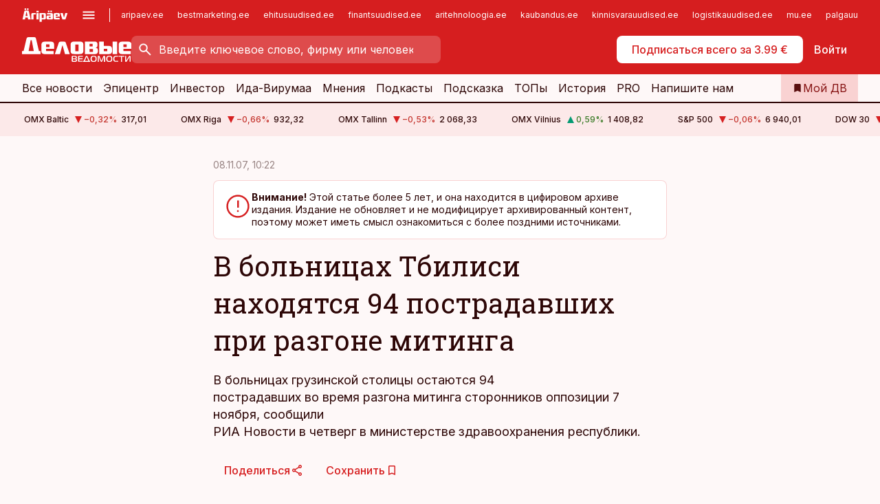

--- FILE ---
content_type: text/html; charset=utf-8
request_url: https://www.dv.ee/novosti/2007/11/08/v-bolnicah-tbilisi-nahodjatsja-94-postradavshih-pri-razgone-mitinga
body_size: 63316
content:
<!DOCTYPE html><html lang="ru" class="__variable_d9b83d __variable_1afa06"><head><meta charSet="utf-8"/><meta name="viewport" content="width=device-width, initial-scale=1, minimum-scale=1, maximum-scale=5, viewport-fit=cover, user-scalable=yes"/><link rel="preload" href="/_next/static/media/21350d82a1f187e9-s.p.woff2" as="font" crossorigin="" type="font/woff2"/><link rel="preload" href="/_next/static/media/9f0283fb0a17d415-s.p.woff2" as="font" crossorigin="" type="font/woff2"/><link rel="preload" href="/_next/static/media/a88c13d5f58b71d4-s.p.woff2" as="font" crossorigin="" type="font/woff2"/><link rel="preload" href="/_next/static/media/e4af272ccee01ff0-s.p.woff2" as="font" crossorigin="" type="font/woff2"/><link rel="stylesheet" href="/_next/static/css/193ca727a39148d1.css" data-precedence="next"/><link rel="stylesheet" href="/_next/static/css/52723f30e92eee9f.css" data-precedence="next"/><link rel="stylesheet" href="/_next/static/css/364ab38700cab676.css" data-precedence="next"/><link rel="stylesheet" href="/_next/static/css/ef69ab996cc4ef43.css" data-precedence="next"/><link rel="stylesheet" href="/_next/static/css/cfa60dcf5cbd8547.css" data-precedence="next"/><link rel="stylesheet" href="/_next/static/css/2001c5ecabd226f0.css" data-precedence="next"/><link rel="stylesheet" href="/_next/static/css/f53fc1951aefa4e6.css" data-precedence="next"/><link rel="stylesheet" href="/_next/static/css/015ada6ba5fe6a03.css" data-precedence="next"/><link rel="stylesheet" href="/_next/static/css/0f180bd48b9a8a37.css" data-precedence="next"/><link rel="stylesheet" href="/_next/static/css/7cddf85bca64a21f.css" data-precedence="next"/><link rel="stylesheet" href="/_next/static/css/3b3c900c8201ff34.css" data-precedence="next"/><link rel="stylesheet" href="/_next/static/css/8bd7863d921ec434.css" data-precedence="next"/><link rel="stylesheet" href="/_next/static/css/029d5fff5a79fb66.css" data-precedence="next"/><link rel="stylesheet" href="/_next/static/css/145cb3986e47692b.css" data-precedence="next"/><link rel="stylesheet" href="/_next/static/css/abeee01cf18e9b20.css" data-precedence="next"/><link rel="stylesheet" href="/_next/static/css/0e1bc87536d60fd1.css" data-precedence="next"/><link rel="stylesheet" href="/_next/static/css/e4a1f3f4cc1a1330.css" data-precedence="next"/><link rel="stylesheet" href="/_next/static/css/8c6658ca32352202.css" data-precedence="next"/><link rel="preload" as="script" fetchPriority="low" href="/_next/static/chunks/webpack-bb5e6ef551ab2fb7.js"/><script src="/_next/static/chunks/fd9d1056-10e5c93cd413df2f.js" async=""></script><script src="/_next/static/chunks/396464d2-87a25291feed4e3c.js" async=""></script><script src="/_next/static/chunks/7049-f73b85a2adefcf0b.js" async=""></script><script src="/_next/static/chunks/main-app-d6b14959853fa552.js" async=""></script><script src="/_next/static/chunks/aaea2bcf-18d09baeed62d53d.js" async=""></script><script src="/_next/static/chunks/5910-f5efdbfb510c5f6a.js" async=""></script><script src="/_next/static/chunks/5342-19ba4bc98a916bcc.js" async=""></script><script src="/_next/static/chunks/1226-117b1197ddf7aad9.js" async=""></script><script src="/_next/static/chunks/7588-2e36b3a9911aa655.js" async=""></script><script src="/_next/static/chunks/app/global-error-20303be09b9714b7.js" async=""></script><script src="/_next/static/chunks/5878-1525aeac28fcdf88.js" async=""></script><script src="/_next/static/chunks/4075-c93ea2025da5b6a7.js" async=""></script><script src="/_next/static/chunks/5434-828496ffa0f86d7a.js" async=""></script><script src="/_next/static/chunks/1652-56bf1ce5ade1c9ac.js" async=""></script><script src="/_next/static/chunks/7562-5f4fd1388f43b505.js" async=""></script><script src="/_next/static/chunks/7380-318bba68fdea191f.js" async=""></script><script src="/_next/static/chunks/3295-35b1a9d555f9b7bf.js" async=""></script><script src="/_next/static/chunks/7131-78f3e1231e69c364.js" async=""></script><script src="/_next/static/chunks/7492-a181da6c137f390e.js" async=""></script><script src="/_next/static/chunks/7560-4b31aa12143c3a83.js" async=""></script><script src="/_next/static/chunks/app/%5BchannelId%5D/%5Baccess%5D/layout-8ea0d43f1f74f55d.js" async=""></script><script src="/_next/static/chunks/ca377847-5847564181f9946f.js" async=""></script><script src="/_next/static/chunks/6989-725cd192b49ac8b8.js" async=""></script><script src="/_next/static/chunks/7126-f955765d6cea943c.js" async=""></script><script src="/_next/static/chunks/4130-ed04dcb36842f70f.js" async=""></script><script src="/_next/static/chunks/7940-32f152e534110b79.js" async=""></script><script src="/_next/static/chunks/3390-97ccb0b5027fbdb6.js" async=""></script><script src="/_next/static/chunks/4398-b011a1211a61352c.js" async=""></script><script src="/_next/static/chunks/304-f74bbe78ef63ddd8.js" async=""></script><script src="/_next/static/chunks/9860-bc3912166b054a3b.js" async=""></script><script src="/_next/static/chunks/app/%5BchannelId%5D/%5Baccess%5D/internal/article/%5B...slug%5D/page-f0376f1cae323c1c.js" async=""></script><script src="/_next/static/chunks/app/%5BchannelId%5D/%5Baccess%5D/error-9e9a1caedd0e0db1.js" async=""></script><script src="/_next/static/chunks/app/%5BchannelId%5D/%5Baccess%5D/not-found-0f9f27357115a493.js" async=""></script><link rel="preload" href="https://log-in.aripaev.ee/index.js" as="script"/><meta name="theme-color" content="#D61E1F"/><meta name="color-scheme" content="only light"/><title>В больницах Тбилиси находятся 94 пострадавших при разгоне митинга</title><meta name="description" content="В больницах Тбилиси находятся 94 пострадавших при разгоне митинга. В больницах грузинской столицы остаются 94 
пострадавших во время разгона митинга сторонников оппозиции 7 ноября, сообщили 
РИА Новости в четверг в министерстве здравоохранения республики. ."/><link rel="manifest" href="/manifest/dv.json" crossorigin="use-credentials"/><link rel="canonical" href="https://www.dv.ee/novosti/2007/11/08/v-bolnicah-tbilisi-nahodjatsja-94-postradavshih-pri-razgone-mitinga"/><meta name="format-detection" content="telephone=no, address=no, email=no"/><meta name="apple-mobile-web-app-capable" content="yes"/><meta name="apple-mobile-web-app-title" content="Деловые ведомости"/><link href="/favicons/dv/apple-touch-startup-image-768x1004.png" rel="apple-touch-startup-image"/><link href="/favicons/dv/apple-touch-startup-image-1536x2008.png" media="(device-width: 768px) and (device-height: 1024px)" rel="apple-touch-startup-image"/><meta name="apple-mobile-web-app-status-bar-style" content="black-translucent"/><meta property="og:title" content="В больницах Тбилиси находятся 94 пострадавших при разгоне митинга"/><meta property="og:description" content="В больницах Тбилиси находятся 94 пострадавших при разгоне митинга. В больницах грузинской столицы остаются 94 
пострадавших во время разгона митинга сторонников оппозиции 7 ноября, сообщили 
РИА Новости в четверг в министерстве здравоохранения республики. ."/><meta property="og:url" content="https://www.dv.ee/novosti/2007/11/08/v-bolnicah-tbilisi-nahodjatsja-94-postradavshih-pri-razgone-mitinga"/><meta property="og:site_name" content="Деловые ведомости"/><meta property="og:locale" content="ru_RU"/><meta property="og:type" content="website"/><meta name="twitter:card" content="summary_large_image"/><meta name="twitter:site" content="@dv__ee"/><meta name="twitter:creator" content="@dv__ee"/><meta name="twitter:title" content="В больницах Тбилиси находятся 94 пострадавших при разгоне митинга"/><meta name="twitter:description" content="В больницах Тбилиси находятся 94 пострадавших при разгоне митинга. В больницах грузинской столицы остаются 94 
пострадавших во время разгона митинга сторонников оппозиции 7 ноября, сообщили 
РИА Новости в четверг в министерстве здравоохранения республики. ."/><link rel="shortcut icon" href="/favicons/dv/favicon.ico"/><link rel="icon" href="/favicons/dv/favicon.ico"/><link rel="apple-touch-icon" href="/favicons/dv/apple-touch-icon-180x180.png"/><link rel="apple-touch-icon-precomposed" href="/favicons/dv/apple-touch-icon-180x180.png"/><meta name="next-size-adjust"/><script src="/_next/static/chunks/polyfills-42372ed130431b0a.js" noModule=""></script></head><body><script>(self.__next_s=self.__next_s||[]).push([0,{"children":"\n        window.nativeEvents = [];\n        window.nativeListeners = [];\n        window.addEventListener('aripaev.ee:nativeApiAttached', (e) => {\n          window.nativeEvents.push(e);\n          window.nativeListeners.forEach((l) => l(e));\n        });\n        window.addNativeListener = (listener) => {\n          window.nativeListeners.push(listener);\n          window.nativeEvents.forEach((e) => listener(e));\n        };\n      ","id":"__native_attach"}])</script><style type="text/css">:root:root {
  --theme: dv;

  --site-bg: #FEF8F8;
  --site-bg-original: #FEF8F8;

  --color-text: var(--color-primary-900);
}
</style><div id="login-container"></div><div id="__next"><div class="styles_site-hat__KmxJ_"><div class="styles_site-hat__inner__NT2Fd"><div id="Panorama_1" class="styles_site-hat__ad-slot__6OIXn"></div></div></div><div class="styles_header__sentinel-pre__ZLTsJ"></div><div class="styles_header__4AYpa"><b></b><div class="styles_header__wrap1__C6qUJ"><div class="styles_header__wrap2__vgkJ1"><div class="styles_header__main__4NeBW"><div class="styles_header__main__limiter__1bF8W"><div class="styles_sites__MzlGA styles_hidden__CEocJ"><div class="styles_sites__global__0voAr"><a href="https://www.aripaev.ee" target="_blank" rel="noopener noreferrer"><svg xmlns="http://www.w3.org/2000/svg" height="20" width="67" class="icon logotype-aripaev" viewBox="0 0 512 155"><path fill="#d61e1f" d="M43.18 1.742H25.822v17.917H43.18zm21.86 124.857-4.1-22.295H34.283l-3.977 22.295H1.974l19.33-88.048c2.25-10.153 5.077-11.567 16.643-11.567H58.55c11.846 0 13.817.855 16.224 11.706l19.33 87.908zM50.507 44.762h-5.792l-7.746 41.625h21.249zm18.771-43.02H51.92v17.917h17.358zM306.626 27.3h-17.358v17.916h17.358zm26.117 0h-17.359v17.916h17.359zm-206.05 42.864V126.6h-25.959V71.28c0-10.851 5.076-17.759 17.917-17.759h32.309v16.643zm32.344-23.43V28.399h26.168v18.335zm26.168 79.866h-26.168V53.503h26.168zm62.594.001h-27.651v26.657h-25.68V53.521h53.61c12.84 0 17.777 6.629 17.777 17.917v37.229c0 11.863-5.076 17.934-18.056 17.934m-7.903-56.576h-19.888v39.915h19.888zm93.508 56.576s-17.636.279-21.3.279-21.162-.279-21.162-.279c-11.287-.157-17.638-5.513-17.638-17.934v-9.735c0-15.23 9.735-17.62 17.777-17.62h27.791V69.449h-39.357V53.521h47.539c14.671 0 17.778 8.88 17.778 17.62v39.793c0 11.846-3.49 15.509-11.429 15.701zM319.31 96.019h-20.935v14.707h20.935zm59.664-.611v13.573h41.066v17.62h-49.109c-14.671 0-17.759-9.752-17.759-17.777V72.188c0-11.845 5.774-18.475 17.618-18.614 0 0 13.958-.297 17.638-.297 3.683 0 17.445.297 17.445.297 12.424.14 17.36 6.193 17.36 17.76v24.127h-44.258zm18.35-26.552h-18.492v16.922h18.492zm88.714 57.727h-34.003l-23.987-73.079h28.227l12.682 50.086h2.13l12.682-50.086h26.257z" class="logotype"></path></svg></a><button title="Открыть меню" type="button"><svg fill="none" xmlns="http://www.w3.org/2000/svg" height="20" width="20" class="icon menu" viewBox="0 0 20 20"><path fill="#2D0606" d="M3 14.5V13h14v1.5zm0-3.75v-1.5h14v1.5zM3 7V5.5h14V7z"></path></svg></button></div><div class="styles_sites__main__Z77Aw"><ul class="styles_sites__list__ue3ny"><li class=""><a href="https://www.aripaev.ee?utm_source=dv.ee&amp;utm_medium=pais" target="_blank" draggable="false" rel="noopener noreferrer">aripaev.ee</a></li><li class=""><a href="https://bestmarketing.ee?utm_source=dv.ee&amp;utm_medium=pais" target="_blank" draggable="false" rel="noopener noreferrer">bestmarketing.ee</a></li><li class=""><a href="https://www.ehitusuudised.ee?utm_source=dv.ee&amp;utm_medium=pais" target="_blank" draggable="false" rel="noopener noreferrer">ehitusuudised.ee</a></li><li class=""><a href="https://www.finantsuudised.ee?utm_source=dv.ee&amp;utm_medium=pais" target="_blank" draggable="false" rel="noopener noreferrer">finantsuudised.ee</a></li><li class=""><a href="https://www.aritehnoloogia.ee?utm_source=dv.ee&amp;utm_medium=pais" target="_blank" draggable="false" rel="noopener noreferrer">aritehnoloogia.ee</a></li><li class=""><a href="https://www.kaubandus.ee?utm_source=dv.ee&amp;utm_medium=pais" target="_blank" draggable="false" rel="noopener noreferrer">kaubandus.ee</a></li><li class=""><a href="https://www.kinnisvarauudised.ee?utm_source=dv.ee&amp;utm_medium=pais" target="_blank" draggable="false" rel="noopener noreferrer">kinnisvarauudised.ee</a></li><li class=""><a href="https://www.logistikauudised.ee?utm_source=dv.ee&amp;utm_medium=pais" target="_blank" draggable="false" rel="noopener noreferrer">logistikauudised.ee</a></li><li class=""><a href="https://www.mu.ee?utm_source=dv.ee&amp;utm_medium=pais" target="_blank" draggable="false" rel="noopener noreferrer">mu.ee</a></li><li class=""><a href="https://www.palgauudised.ee?utm_source=dv.ee&amp;utm_medium=pais" target="_blank" draggable="false" rel="noopener noreferrer">palgauudised.ee</a></li><li class=""><a href="https://www.personaliuudised.ee?utm_source=dv.ee&amp;utm_medium=pais" target="_blank" draggable="false" rel="noopener noreferrer">personaliuudised.ee</a></li><li class=""><a href="https://www.pollumajandus.ee?utm_source=dv.ee&amp;utm_medium=pais" target="_blank" draggable="false" rel="noopener noreferrer">pollumajandus.ee</a></li><li class=""><a href="https://www.raamatupidaja.ee?utm_source=dv.ee&amp;utm_medium=pais" target="_blank" draggable="false" rel="noopener noreferrer">raamatupidaja.ee</a></li><li class=""><a href="https://www.toostusuudised.ee?utm_source=dv.ee&amp;utm_medium=pais" target="_blank" draggable="false" rel="noopener noreferrer">toostusuudised.ee</a></li><li class=""><a href="https://www.imelineajalugu.ee?utm_source=dv.ee&amp;utm_medium=pais" target="_blank" draggable="false" rel="noopener noreferrer">imelineajalugu.ee</a></li><li class=""><a href="https://www.imelineteadus.ee?utm_source=dv.ee&amp;utm_medium=pais" target="_blank" draggable="false" rel="noopener noreferrer">imelineteadus.ee</a></li><li class=""><a href="https://www.kalastaja.ee?utm_source=dv.ee&amp;utm_medium=pais" target="_blank" draggable="false" rel="noopener noreferrer">kalastaja.ee</a></li></ul></div></div><div class="styles_header__row__tjBlC"><a class="styles_header__logo__LPFzl" href="/"><img alt="Деловые ведомости" loading="lazy" width="120" height="40" decoding="async" data-nimg="1" style="color:transparent" src="https://ap-cms-images.ap3.ee/DV_valge.svg"/></a><form class="styles_search___9_Xy"><span class="styles_search__icon__adECE"><svg fill="none" xmlns="http://www.w3.org/2000/svg" height="24" width="24" class="icon search" viewBox="0 0 25 24"><path fill="#fff" d="m20.06 21-6.3-6.3q-.75.6-1.724.95-.975.35-2.075.35-2.725 0-4.613-1.887Q3.461 12.225 3.461 9.5t1.887-4.612T9.961 3t4.612 1.888T16.461 9.5a6.1 6.1 0 0 1-1.3 3.8l6.3 6.3zm-10.1-7q1.875 0 3.188-1.312T14.461 9.5t-1.313-3.187T9.961 5 6.773 6.313 5.461 9.5t1.312 3.188T9.961 14"></path></svg></span><input type="text" autoComplete="off" placeholder="Введите ключевое слово, фирму или человека" title="Введите ключевое слово, фирму или человека" name="keyword" value=""/><button class="styles_search__clear__gU1eY" disabled="" title="Очистить поиск" type="button"><svg fill="none" xmlns="http://www.w3.org/2000/svg" height="24" width="24" class="icon close" viewBox="0 0 25 24"><path fill="#fff" d="m6.86 19-1.4-1.4 5.6-5.6-5.6-5.6L6.86 5l5.6 5.6 5.6-5.6 1.4 1.4-5.6 5.6 5.6 5.6-1.4 1.4-5.6-5.6z"></path></svg></button></form><div class="styles_header__buttons__HTvoj"><span class="styles_button___Dvql styles_size-default___f8ln styles_theme-white-primary__wwdx4" draggable="false"><a class="styles_button__element__i6R1c" target="_blank" rel="noopener noreferrer" href="https://kampaania.aripaev.ee/zakazatj-dv/?utm_source=dv.ee&amp;utm_medium=telli-nupp&amp;utm_campaign=proovitellimus"><span class="styles_button__inner__av3c_"><span class="styles_button__text__0QAzX"><span class="styles_button__text__row__ZW9Cl">Подписаться всего за 3.99 €</span></span></span></a></span><span class="styles_button___Dvql styles_size-default___f8ln styles_theme-white-transparent__3xBw8" draggable="false"><button class="styles_button__element__i6R1c" type="button"><span class="styles_button__inner__av3c_"><span class="styles_button__text__0QAzX"><span class="styles_button__text__row__ZW9Cl">Войти</span></span></span></button></span></div></div></div><div class="styles_burger-menu__NxbcX" inert=""><div class="styles_burger-menu__inner__G_A7a"><div class="styles_burger-menu__limiter__Z8WPT"><ul class="styles_burger-menu__sections__WMdfc"><li><div class="styles_burger-menu__title__FISxC">Тематические порталы</div><ul class="styles_burger-menu__sections__links__erXEP styles_split__ABuE1"><li><a target="_blank" rel="noopener noreferrer" href="https://www.aripaev.ee?utm_source=dv.ee&amp;utm_medium=pais">aripaev.ee</a></li><li><a target="_blank" rel="noopener noreferrer" href="https://www.bestmarketing.ee?utm_source=dv.ee&amp;utm_medium=pais">bestmarketing.ee</a></li><li><a target="_blank" rel="noopener noreferrer" href="https://www.ehitusuudised.ee?utm_source=dv.ee&amp;utm_medium=pais">ehitusuudised.ee</a></li><li><a target="_blank" rel="noopener noreferrer" href="https://www.finantsuudised.ee?utm_source=dv.ee&amp;utm_medium=pais">finantsuudised.ee</a></li><li><a target="_blank" rel="noopener noreferrer" href="https://www.aritehnoloogia.ee?utm_source=dv.ee&amp;utm_medium=pais">aritehnoloogia.ee</a></li><li><a target="_blank" rel="noopener noreferrer" href="https://www.kaubandus.ee?utm_source=dv.ee&amp;utm_medium=pais">kaubandus.ee</a></li><li><a target="_blank" rel="noopener noreferrer" href="https://www.kinnisvarauudised.ee?utm_source=dv.ee&amp;utm_medium=pais">kinnisvarauudised.ee</a></li><li><a target="_blank" rel="noopener noreferrer" href="https://www.logistikauudised.ee?utm_source=dv.ee&amp;utm_medium=pais">logistikauudised.ee</a></li><li><a target="_blank" rel="noopener noreferrer" href="https://www.mu.ee?utm_source=dv.ee&amp;utm_medium=pais">mu.ee</a></li><li><a target="_blank" rel="noopener noreferrer" href="https://www.palgauudised.ee?utm_source=dv.ee&amp;utm_medium=pais">palgauudised.ee</a></li><li><a target="_blank" rel="noopener noreferrer" href="https://www.personaliuudised.ee?utm_source=dv.ee&amp;utm_medium=pais">personaliuudised.ee</a></li><li><a target="_blank" rel="noopener noreferrer" href="https://www.pollumajandus.ee?utm_source=dv.ee&amp;utm_medium=pais">pollumajandus.ee</a></li><li><a target="_blank" rel="noopener noreferrer" href="https://www.raamatupidaja.ee?utm_source=dv.ee&amp;utm_medium=pais">raamatupidaja.ee</a></li><li><a target="_blank" rel="noopener noreferrer" href="https://www.toostusuudised.ee?utm_source=dv.ee&amp;utm_medium=pais">toostusuudised.ee</a></li><li><a target="_blank" rel="noopener noreferrer" href="https://www.imelineajalugu.ee?utm_source=dv.ee&amp;utm_medium=pais">imelineajalugu.ee</a></li><li><a target="_blank" rel="noopener noreferrer" href="https://www.imelineteadus.ee?utm_source=dv.ee&amp;utm_medium=pais">imelineteadus.ee</a></li></ul></li><li><div class="styles_burger-menu__title__FISxC">Услуги и продукты</div><ul class="styles_burger-menu__sections__links__erXEP"><li><a target="_blank" rel="noopener noreferrer" href="https://pood.aripaev.ee/kategooria/venekeelsed-tooted">Обучение и конференции</a></li><li><a target="_self" href="/pdf">PDF</a></li><li><a target="_blank" rel="noopener noreferrer" href="https://infopank.ee">Инфобанк</a></li><li><a target="_self" href="https://teabevara.ee/ru">Справочники Äripäev</a></li><li><a target="_blank" rel="noopener noreferrer" href="https://videokogu.aripaev.ee/topics/16">Видеотека</a></li></ul></li></ul><div class="styles_burger-menu__sidebar__8mwqb"><ul class="styles_burger-menu__sidebar__links__ZKDyD"><li><a target="_blank" rel="noopener noreferrer" href="https://www.aripaev.ee/turunduslahendused">Реклама</a></li><li><a target="_self" href="/c/cm">Контент-маркетинг</a></li><li><a target="_blank" rel="noopener noreferrer" href="https://firma.aripaev.ee/tule-toole/">Предложения работы</a></li><li><a target="_blank" rel="noopener noreferrer" href="https://firma.aripaev.ee/">Об Äripäev</a></li></ul><ul class="styles_buttons__V_M5V styles_layout-vertical-wide__kH_p0"><li class="styles_primary__BaQ9R"><span class="styles_button___Dvql styles_size-default___f8ln styles_theme-primary__JLG_x" draggable="false"><a class="styles_button__element__i6R1c" target="_blank" rel="noopener noreferrer" href="https://iseteenindus.aripaev.ee/ru"><span class="styles_button__inner__av3c_"><span class="styles_button__text__0QAzX"><span class="styles_button__text__row__ZW9Cl">Самообслуживание</span></span></span></a></span></li></ul></div></div></div></div></div><div class="styles_header__menu__7U_6k"><div class="styles_header__menu__holder__mDgQf"><a class="styles_header__menu__logo__XcB29" draggable="false" href="/"><img alt="Деловые ведомости" loading="lazy" width="120" height="40" decoding="async" data-nimg="1" style="color:transparent" src="https://ap-cms-images.ap3.ee/DV_valge.svg"/></a><div class="styles_header__menu__scroller__KG1tj"><ul class="styles_header__menu__items___1xQ5"><li><a aria-current="false" target="_self" draggable="false" href="/search?channels=dv">Все новости</a></li><li><a aria-current="false" target="_self" draggable="false" href="/c/bigstory">Эпицентр</a></li><li><a aria-current="false" target="_self" draggable="false" href="/investor">Инвестор</a></li><li><a aria-current="false" target="_self" draggable="false" href="/t/idavirumaa">Ида-Вирумаа</a></li><li><a aria-current="false" target="_self" draggable="false" href="/c/opinion">Мнения</a></li><li><a aria-current="false" target="_self" draggable="false" href="/t/delovye-jefire">Подкасты</a></li><li><a aria-current="false" target="_self" draggable="false" href="/c/useful">Подсказка</a></li><li><a aria-current="false" target="_self" draggable="false" href="/c/top">ТОПы</a></li><li><a aria-current="false" target="_self" draggable="false" href="https://www.dv.ee/t/delovaja-istorija">История</a></li><li><a aria-current="false" target="_blank" rel="noopener noreferrer" draggable="false" href="https://www.aripaev.ee/pro">PRO</a></li><li><a href="https://www.dv.ee/#send_hint" draggable="false">Напишите нам</a></li></ul></div><a class="styles_header__menu__bookmarks__qWw9R" aria-current="false" draggable="false" href="/moja-lenta-novostej"><svg fill="none" xmlns="http://www.w3.org/2000/svg" height="16" width="16" class="icon bookmark-filled" viewBox="0 0 24 24"><path fill="#2D0606" d="M5 21V5q0-.824.588-1.412A1.93 1.93 0 0 1 7 3h10q.824 0 1.413.587Q19 4.176 19 5v16l-7-3z"></path></svg><span>Мой ДВ</span></a></div></div></div></div></div><div class="styles_header__sentinel-post__lzp4A"></div><div class="styles_burger-menu__backdrop__1nrUr" tabindex="0" role="button" aria-pressed="true" title="Закрыть"></div><div class="styles_header__mock__CpuN_"></div><div class="styles_ticker__Yburn"><div class="styles_ticker__group__8cpAr"><ul class="styles_ticker__list__NrEgl"><li><span>OMX Baltic</span><span><svg fill="none" xmlns="http://www.w3.org/2000/svg" height="16" width="16" class="icon down-solid" viewBox="0 0 16 16"><path fill="#D61E1F" d="M3 3h10L8 13z"></path></svg><span class="text-intent-danger">−0,32<!-- -->%</span></span><span>317,01</span></li><li><span>OMX Riga</span><span><svg fill="none" xmlns="http://www.w3.org/2000/svg" height="16" width="16" class="icon down-solid" viewBox="0 0 16 16"><path fill="#D61E1F" d="M3 3h10L8 13z"></path></svg><span class="text-intent-danger">−0,66<!-- -->%</span></span><span>932,32</span></li><li><span>OMX Tallinn</span><span><svg fill="none" xmlns="http://www.w3.org/2000/svg" height="16" width="16" class="icon down-solid" viewBox="0 0 16 16"><path fill="#D61E1F" d="M3 3h10L8 13z"></path></svg><span class="text-intent-danger">−0,53<!-- -->%</span></span><span>2 068,33</span></li><li><span>OMX Vilnius</span><span><svg fill="none" xmlns="http://www.w3.org/2000/svg" height="16" width="16" class="icon up-solid" viewBox="0 0 16 16"><path fill="#009971" d="M3 13h10L8 3z"></path></svg><span class="text-intent-success">0,59<!-- -->%</span></span><span>1 408,82</span></li><li><span>S&amp;P 500</span><span><svg fill="none" xmlns="http://www.w3.org/2000/svg" height="16" width="16" class="icon down-solid" viewBox="0 0 16 16"><path fill="#D61E1F" d="M3 3h10L8 13z"></path></svg><span class="text-intent-danger">−0,06<!-- -->%</span></span><span>6 940,01</span></li><li><span>DOW 30</span><span><svg fill="none" xmlns="http://www.w3.org/2000/svg" height="16" width="16" class="icon down-solid" viewBox="0 0 16 16"><path fill="#D61E1F" d="M3 3h10L8 13z"></path></svg><span class="text-intent-danger">−0,17<!-- -->%</span></span><span>49 359,33</span></li><li><span>Nasdaq </span><span><svg fill="none" xmlns="http://www.w3.org/2000/svg" height="16" width="16" class="icon down-solid" viewBox="0 0 16 16"><path fill="#D61E1F" d="M3 3h10L8 13z"></path></svg><span class="text-intent-danger">−0,06<!-- -->%</span></span><span>23 515,39</span></li><li><span>FTSE 100</span><span><svg fill="none" xmlns="http://www.w3.org/2000/svg" height="16" width="16" class="icon down-solid" viewBox="0 0 16 16"><path fill="#D61E1F" d="M3 3h10L8 13z"></path></svg><span class="text-intent-danger">−0,21<!-- -->%</span></span><span>10 213,51</span></li><li><span>Nikkei 225</span><span><svg fill="none" xmlns="http://www.w3.org/2000/svg" height="16" width="16" class="icon down-solid" viewBox="0 0 16 16"><path fill="#D61E1F" d="M3 3h10L8 13z"></path></svg><span class="text-intent-danger">−0,65<!-- -->%</span></span><span>53 583,57</span></li><li><span>CMC Crypto 200</span><span><svg fill="none" xmlns="http://www.w3.org/2000/svg" height="16" width="16" class="icon down-solid" viewBox="0 0 16 16"><path fill="#D61E1F" d="M3 3h10L8 13z"></path></svg><span class="text-intent-danger">0,00<!-- -->%</span></span><span>0,00</span></li><li><span>USD/EUR</span><span><svg fill="none" xmlns="http://www.w3.org/2000/svg" height="16" width="16" class="icon down-solid" viewBox="0 0 16 16"><path fill="#D61E1F" d="M3 3h10L8 13z"></path></svg><span class="text-intent-danger">0,00<!-- -->%</span></span><span>0,86</span></li><li><span>GBP/EUR</span><span><svg fill="none" xmlns="http://www.w3.org/2000/svg" height="16" width="16" class="icon down-solid" viewBox="0 0 16 16"><path fill="#D61E1F" d="M3 3h10L8 13z"></path></svg><span class="text-intent-danger">0,00<!-- -->%</span></span><span>1,15</span></li><li><span>EUR/RUB</span><span><svg fill="none" xmlns="http://www.w3.org/2000/svg" height="16" width="16" class="icon down-solid" viewBox="0 0 16 16"><path fill="#D61E1F" d="M3 3h10L8 13z"></path></svg><span class="text-intent-danger">0,00<!-- -->%</span></span><span>90,6</span></li></ul></div><div class="styles_ticker__group__8cpAr"><ul class="styles_ticker__list__NrEgl"><li><span>OMX Baltic</span><span><svg fill="none" xmlns="http://www.w3.org/2000/svg" height="16" width="16" class="icon down-solid" viewBox="0 0 16 16"><path fill="#D61E1F" d="M3 3h10L8 13z"></path></svg><span class="text-intent-danger">−0,32<!-- -->%</span></span><span>317,01</span></li><li><span>OMX Riga</span><span><svg fill="none" xmlns="http://www.w3.org/2000/svg" height="16" width="16" class="icon down-solid" viewBox="0 0 16 16"><path fill="#D61E1F" d="M3 3h10L8 13z"></path></svg><span class="text-intent-danger">−0,66<!-- -->%</span></span><span>932,32</span></li><li><span>OMX Tallinn</span><span><svg fill="none" xmlns="http://www.w3.org/2000/svg" height="16" width="16" class="icon down-solid" viewBox="0 0 16 16"><path fill="#D61E1F" d="M3 3h10L8 13z"></path></svg><span class="text-intent-danger">−0,53<!-- -->%</span></span><span>2 068,33</span></li><li><span>OMX Vilnius</span><span><svg fill="none" xmlns="http://www.w3.org/2000/svg" height="16" width="16" class="icon up-solid" viewBox="0 0 16 16"><path fill="#009971" d="M3 13h10L8 3z"></path></svg><span class="text-intent-success">0,59<!-- -->%</span></span><span>1 408,82</span></li><li><span>S&amp;P 500</span><span><svg fill="none" xmlns="http://www.w3.org/2000/svg" height="16" width="16" class="icon down-solid" viewBox="0 0 16 16"><path fill="#D61E1F" d="M3 3h10L8 13z"></path></svg><span class="text-intent-danger">−0,06<!-- -->%</span></span><span>6 940,01</span></li><li><span>DOW 30</span><span><svg fill="none" xmlns="http://www.w3.org/2000/svg" height="16" width="16" class="icon down-solid" viewBox="0 0 16 16"><path fill="#D61E1F" d="M3 3h10L8 13z"></path></svg><span class="text-intent-danger">−0,17<!-- -->%</span></span><span>49 359,33</span></li><li><span>Nasdaq </span><span><svg fill="none" xmlns="http://www.w3.org/2000/svg" height="16" width="16" class="icon down-solid" viewBox="0 0 16 16"><path fill="#D61E1F" d="M3 3h10L8 13z"></path></svg><span class="text-intent-danger">−0,06<!-- -->%</span></span><span>23 515,39</span></li><li><span>FTSE 100</span><span><svg fill="none" xmlns="http://www.w3.org/2000/svg" height="16" width="16" class="icon down-solid" viewBox="0 0 16 16"><path fill="#D61E1F" d="M3 3h10L8 13z"></path></svg><span class="text-intent-danger">−0,21<!-- -->%</span></span><span>10 213,51</span></li><li><span>Nikkei 225</span><span><svg fill="none" xmlns="http://www.w3.org/2000/svg" height="16" width="16" class="icon down-solid" viewBox="0 0 16 16"><path fill="#D61E1F" d="M3 3h10L8 13z"></path></svg><span class="text-intent-danger">−0,65<!-- -->%</span></span><span>53 583,57</span></li><li><span>CMC Crypto 200</span><span><svg fill="none" xmlns="http://www.w3.org/2000/svg" height="16" width="16" class="icon down-solid" viewBox="0 0 16 16"><path fill="#D61E1F" d="M3 3h10L8 13z"></path></svg><span class="text-intent-danger">0,00<!-- -->%</span></span><span>0,00</span></li><li><span>USD/EUR</span><span><svg fill="none" xmlns="http://www.w3.org/2000/svg" height="16" width="16" class="icon down-solid" viewBox="0 0 16 16"><path fill="#D61E1F" d="M3 3h10L8 13z"></path></svg><span class="text-intent-danger">0,00<!-- -->%</span></span><span>0,86</span></li><li><span>GBP/EUR</span><span><svg fill="none" xmlns="http://www.w3.org/2000/svg" height="16" width="16" class="icon down-solid" viewBox="0 0 16 16"><path fill="#D61E1F" d="M3 3h10L8 13z"></path></svg><span class="text-intent-danger">0,00<!-- -->%</span></span><span>1,15</span></li><li><span>EUR/RUB</span><span><svg fill="none" xmlns="http://www.w3.org/2000/svg" height="16" width="16" class="icon down-solid" viewBox="0 0 16 16"><path fill="#D61E1F" d="M3 3h10L8 13z"></path></svg><span class="text-intent-danger">0,00<!-- -->%</span></span><span>90,6</span></li></ul></div></div><div class="styles_body__KntQX"><div class="styles_block__x9tSr styles_theme-default__YFZfY styles_width-article__aCVgk"><div class="styles_hero__qEXNs styles_layout-default__BGcal styles_theme-default__1lqCZ styles_has-image__ILhtv"><div class="styles_hero__limiter__m_kBo"><div class="styles_hero__heading__UH2zp"><div class="styles_page-header__UZ3dH"><div class="styles_page-header__back__F3sNN"><span class="styles_button___Dvql styles_size-default___f8ln styles_theme-transparent__V6plv" draggable="false"><button class="styles_button__element__i6R1c" type="button"><span class="styles_button__inner__av3c_"><svg fill="none" xmlns="http://www.w3.org/2000/svg" height="20" width="20" class="icon styles_button__icon__ab5nT arrow-back" viewBox="0 0 20 20"><path fill="#2D0606" d="m12 18-8-8 8-8 1.417 1.417L6.833 10l6.584 6.583z"></path></svg><span class="styles_button__text__0QAzX"><span class="styles_button__text__row__ZW9Cl">Назад</span></span></span></button></span></div><div class="styles_page-header__headline__160BU"><div class="styles_page-header__headline__info__WB6e3"><ul class="styles_page-header__meta__DMVKe"><li>08.11.07, 10:22</li></ul></div><div class="styles_callout__GbgpZ styles_intent-outdated__7JYYz"><div class="styles_callout__inner__P1xpS"><svg fill="none" xmlns="http://www.w3.org/2000/svg" height="24" width="24" class="icon styles_callout__icon___Fuj_ error" viewBox="0 0 48 48"><path fill="#C4342D" d="M24 34q.7 0 1.175-.474t.475-1.175-.474-1.176A1.6 1.6 0 0 0 24 30.7q-.701 0-1.176.474a1.6 1.6 0 0 0-.475 1.175q0 .701.474 1.176T24 34m-1.35-7.65h3V13.7h-3zM24.013 44q-4.137 0-7.775-1.575t-6.363-4.3-4.3-6.367T4 23.975t1.575-7.783 4.3-6.342 6.367-4.275T24.025 4t7.783 1.575T38.15 9.85t4.275 6.35T44 23.987t-1.575 7.775-4.275 6.354q-2.7 2.715-6.35 4.3T24.013 44m.012-3q7.075 0 12.025-4.975T41 23.975 36.06 11.95 24 7q-7.05 0-12.025 4.94T7 24q0 7.05 4.975 12.025T24.025 41"></path></svg><div class="styles_callout__text__cYyr4"><div><b>Внимание!</b> Этой статье более 5 лет, и она находится в цифировом архиве издания. Издание не обновляет и не модифицирует архивированный контент, поэтому может иметь смысл ознакомиться с более поздними источниками.</div></div></div></div><h1>В больницах Тбилиси находятся 94 пострадавших при разгоне митинга</h1></div></div></div><div class="styles_hero__main__FNdan"><div class="styles_hero__description__1SGae">В больницах грузинской столицы остаются 94 
пострадавших во время разгона митинга сторонников оппозиции 7 ноября, сообщили 
РИА Новости в четверг в министерстве здравоохранения республики.</div><div class="styles_hero__article-tools__jStYE"><div class="styles_hero__tools__rTnGb"><ul class="styles_buttons__V_M5V styles_layout-default__xTC8D"><li class="styles_primary__BaQ9R"><span class="styles_button___Dvql styles_size-default___f8ln styles_theme-transparent__V6plv" draggable="false"><button class="styles_button__element__i6R1c" type="button"><span class="styles_button__inner__av3c_"><span class="styles_button__text__0QAzX"><span class="styles_button__text__row__ZW9Cl">Поделиться</span></span><svg fill="none" xmlns="http://www.w3.org/2000/svg" height="20" width="20" class="icon styles_button__icon__ab5nT share" viewBox="0 0 20 20"><path fill="#2D0606" d="M14.5 18a2.4 2.4 0 0 1-1.77-.73A2.4 2.4 0 0 1 12 15.5q0-.167.02-.302.022-.135.063-.302l-4.958-3.021a1.8 1.8 0 0 1-.737.48 2.7 2.7 0 0 1-.888.145 2.4 2.4 0 0 1-1.77-.73A2.4 2.4 0 0 1 3 10q0-1.042.73-1.77A2.4 2.4 0 0 1 5.5 7.5q.458 0 .885.156.428.156.74.469l4.958-3.02a3 3 0 0 1-.062-.303A2 2 0 0 1 12 4.5q0-1.042.73-1.77A2.4 2.4 0 0 1 14.5 2a2.4 2.4 0 0 1 1.77.73q.73.728.73 1.77t-.73 1.77A2.4 2.4 0 0 1 14.5 7q-.465 0-.889-.146a1.8 1.8 0 0 1-.736-.479l-4.958 3.02q.04.168.062.303T8 10q0 .167-.02.302-.022.135-.063.302l4.958 3.021q.313-.354.736-.49.425-.135.889-.135 1.042 0 1.77.73.73.728.73 1.77t-.73 1.77a2.4 2.4 0 0 1-1.77.73m0-12.5q.424 0 .713-.287A.97.97 0 0 0 15.5 4.5a.97.97 0 0 0-.287-.712.97.97 0 0 0-.713-.288.97.97 0 0 0-.713.288.97.97 0 0 0-.287.712q0 .424.287.713.288.287.713.287m-9 5.5q.424 0 .713-.287A.97.97 0 0 0 6.5 10a.97.97 0 0 0-.287-.713A.97.97 0 0 0 5.5 9a.97.97 0 0 0-.713.287A.97.97 0 0 0 4.5 10q0 .424.287.713.288.287.713.287m9 5.5q.424 0 .713-.288a.97.97 0 0 0 .287-.712.97.97 0 0 0-.287-.713.97.97 0 0 0-.713-.287.97.97 0 0 0-.713.287.97.97 0 0 0-.287.713q0 .424.287.712.288.288.713.288"></path></svg></span></button></span><div class="styles_button__drop__8udXq" style="position:absolute;left:0;top:0"><div class="styles_button__drop__arrow__6R3IT" style="position:absolute"></div><ul class="styles_button__drop__list__SX5ke"><li><button role="button"><div class="styles_button__drop__inner__GkG7d"><svg fill="none" xmlns="http://www.w3.org/2000/svg" height="20" width="20" class="icon logo-facebook" viewBox="0 0 20 20"><path fill="#2D0606" d="M10.834 8.333h2.5v2.5h-2.5v5.833h-2.5v-5.833h-2.5v-2.5h2.5V7.287c0-.99.311-2.242.931-2.926q.93-1.028 2.322-1.028h1.747v2.5h-1.75a.75.75 0 0 0-.75.75z"></path></svg><div>Facebook</div></div></button></li><li><button role="button"><div class="styles_button__drop__inner__GkG7d"><svg xmlns="http://www.w3.org/2000/svg" height="20" width="20" class="icon logo-twitter" viewBox="0 0 14 14"><path fill="#2D0606" fill-rule="evenodd" d="m11.261 11.507-.441-.644-3.124-4.554 3.307-3.816h-.837L7.344 5.795 5.079 2.493h-2.64l.442.644 3 4.375-3.442 3.995h.773l3.02-3.484 2.389 3.484zm-7.599-8.37 5.298 7.727h1.078L4.74 3.137z" clip-rule="evenodd"></path></svg><div>X (Twitter)</div></div></button></li><li><button role="button"><div class="styles_button__drop__inner__GkG7d"><svg fill="none" xmlns="http://www.w3.org/2000/svg" height="20" width="20" class="icon logo-linkedin" viewBox="0 0 20 20"><path fill="#2D0606" d="M6.667 15.833h-2.5V7.5h2.5zm9.166 0h-2.5v-4.451q-.002-1.739-1.232-1.738c-.65 0-1.061.323-1.268.971v5.218h-2.5s.034-7.5 0-8.333h1.973l.153 1.667h.052c.512-.834 1.331-1.399 2.455-1.399.854 0 1.545.238 2.072.834.531.598.795 1.4.795 2.525zM5.417 6.667c.713 0 1.291-.56 1.291-1.25s-.578-1.25-1.291-1.25c-.714 0-1.292.56-1.292 1.25s.578 1.25 1.292 1.25"></path></svg><div>LinkedIn</div></div></button></li><li><button role="button"><div class="styles_button__drop__inner__GkG7d"><svg fill="none" xmlns="http://www.w3.org/2000/svg" height="20" width="20" class="icon email" viewBox="0 0 20 20"><path fill="#2D0606" d="M3.5 16q-.62 0-1.06-.44A1.45 1.45 0 0 1 2 14.5V5.493q0-.62.44-1.056A1.45 1.45 0 0 1 3.5 4h13q.62 0 1.06.44.44.442.44 1.06v9.006q0 .62-.44 1.056A1.45 1.45 0 0 1 16.5 16zm6.5-5L3.5 7.27v7.23h13V7.27zm0-1.77 6.5-3.73h-13zM3.5 7.27V5.5v9z"></path></svg><div>E-mail</div></div></button></li><li><button role="button"><div class="styles_button__drop__inner__GkG7d"><svg fill="none" xmlns="http://www.w3.org/2000/svg" height="20" width="20" class="icon link" viewBox="0 0 20 20"><path fill="#1C1B1F" d="M9 14H6q-1.66 0-2.83-1.171T2 9.995t1.17-2.828T6 6h3v1.5H6a2.4 2.4 0 0 0-1.77.73A2.4 2.4 0 0 0 3.5 10q0 1.042.73 1.77.728.73 1.77.73h3zm-2-3.25v-1.5h6v1.5zM11 14v-1.5h3q1.042 0 1.77-.73.73-.728.73-1.77t-.73-1.77A2.4 2.4 0 0 0 14 7.5h-3V6h3q1.66 0 2.83 1.171T18 10.005t-1.17 2.828T14 14z"></path></svg><div>Link</div></div></button></li></ul></div></li><li class="styles_primary__BaQ9R"><span class="styles_button___Dvql styles_size-default___f8ln styles_theme-transparent__V6plv" draggable="false"><button class="styles_button__element__i6R1c" type="button"><span class="styles_button__inner__av3c_"><span class="styles_button__text__0QAzX"><span class="styles_button__text__row__ZW9Cl">Сохранить</span></span><svg fill="none" xmlns="http://www.w3.org/2000/svg" height="20" width="20" class="icon styles_button__icon__ab5nT bookmark" viewBox="0 0 20 20"><path fill="#2D0606" d="M5 17V4.5q0-.618.44-1.06Q5.883 3 6.5 3h7q.619 0 1.06.44.44.442.44 1.06V17l-5-2zm1.5-2.23 3.5-1.395 3.5 1.396V4.5h-7z"></path></svg></span></button></span></li></ul></div></div></div></div></div><div class="styles_article-paragraph__PM82c">Общее количество пострадавших от столкновения митингующих с полицией и отравившихся слезоточивым газом накануне составило 508 человек. Из них 414 после неотложной помощи медиков были выписаны из больниц, в том числе 24 полицейских, которые получили различные травмы.</div><div class="styles_article-paragraph__PM82c">В министерстве здравоохранения отмечают, что жизнь пострадавших вне опасности.</div><div class="styles_article-paragraph__PM82c">По утверждению Минздрава, примененный накануне полицией слезоточивый газ безвреден и не имеет длительного эффекта воздействия на организм человека.</div><div class="styles_breakout__DF1Ci styles_width-limited__5U7pH"><div class="styles_banner__Dxaht styles_layout-default__CUaXN styles_has-label__6aSM8"><p class="styles_banner__label__NHyOM">Статья продолжается после рекламы</p><div class="styles_banner__inner__3pLFk"><div id="Module_1"></div></div></div></div><div class="styles_article-paragraph__PM82c">В министерстве обещают, что государство возьмет на себя все расходы по лечению пострадавших.</div><div class="styles_article-paragraph__PM82c">В среду в Тбилиси, на шестой день акции протеста оппозиции, произошли столкновения манифестантов с полицией. В город введены войска, полицейские применили слезоточивый газ, водометы и резиновые пули.</div><div class="styles_article-paragraph__PM82c">Президент Грузии Михаил Саакашвили ввел чрезвычайное положение на всей территории страны сроком на 15 дней. В течение 48 часов, согласно конституции Грузии, декрет о режиме чрезвычайного положения будет представлен парламенту на утверждение. Декрет вводит временные ограничения на проведение демонстраций и манифестаций, а также на работу СМИ.</div><div class="styles_article-paragraph__PM82c">Ограничения СМИ касаются получения и распространения информации. Телекомпании и радиостанции Грузии прекратили информационные выпуски. В указе президента оговорено, что это ограничение не касается ОТГ. Эта телекомпания передает выдержки из телеобращения президента Саакашвили к народу, сделанное им накануне вечером. В этом выступлении глава государства призывает население сохранять спокойствие.</div><div class="styles_article-paragraph__PM82c">Грузинская оппозиция, в частности, требует отставки президента и проведения парламентских выборов в апреле 2008 года.</div><div class="styles_article-footer__holder__zjkRH"><div class="styles_article-footer__mBNXE"><hr/><div class="styles_article-footer__row__Tnfev"><div class="styles_article-footer__tools__lS2xs"><ul class="styles_buttons__V_M5V styles_layout-default__xTC8D"><li class="styles_primary__BaQ9R"><span class="styles_button___Dvql styles_size-default___f8ln styles_theme-transparent__V6plv" draggable="false"><button class="styles_button__element__i6R1c" type="button"><span class="styles_button__inner__av3c_"><span class="styles_button__text__0QAzX"><span class="styles_button__text__row__ZW9Cl">Поделиться</span></span><svg fill="none" xmlns="http://www.w3.org/2000/svg" height="20" width="20" class="icon styles_button__icon__ab5nT share" viewBox="0 0 20 20"><path fill="#2D0606" d="M14.5 18a2.4 2.4 0 0 1-1.77-.73A2.4 2.4 0 0 1 12 15.5q0-.167.02-.302.022-.135.063-.302l-4.958-3.021a1.8 1.8 0 0 1-.737.48 2.7 2.7 0 0 1-.888.145 2.4 2.4 0 0 1-1.77-.73A2.4 2.4 0 0 1 3 10q0-1.042.73-1.77A2.4 2.4 0 0 1 5.5 7.5q.458 0 .885.156.428.156.74.469l4.958-3.02a3 3 0 0 1-.062-.303A2 2 0 0 1 12 4.5q0-1.042.73-1.77A2.4 2.4 0 0 1 14.5 2a2.4 2.4 0 0 1 1.77.73q.73.728.73 1.77t-.73 1.77A2.4 2.4 0 0 1 14.5 7q-.465 0-.889-.146a1.8 1.8 0 0 1-.736-.479l-4.958 3.02q.04.168.062.303T8 10q0 .167-.02.302-.022.135-.063.302l4.958 3.021q.313-.354.736-.49.425-.135.889-.135 1.042 0 1.77.73.73.728.73 1.77t-.73 1.77a2.4 2.4 0 0 1-1.77.73m0-12.5q.424 0 .713-.287A.97.97 0 0 0 15.5 4.5a.97.97 0 0 0-.287-.712.97.97 0 0 0-.713-.288.97.97 0 0 0-.713.288.97.97 0 0 0-.287.712q0 .424.287.713.288.287.713.287m-9 5.5q.424 0 .713-.287A.97.97 0 0 0 6.5 10a.97.97 0 0 0-.287-.713A.97.97 0 0 0 5.5 9a.97.97 0 0 0-.713.287A.97.97 0 0 0 4.5 10q0 .424.287.713.288.287.713.287m9 5.5q.424 0 .713-.288a.97.97 0 0 0 .287-.712.97.97 0 0 0-.287-.713.97.97 0 0 0-.713-.287.97.97 0 0 0-.713.287.97.97 0 0 0-.287.713q0 .424.287.712.288.288.713.288"></path></svg></span></button></span><div class="styles_button__drop__8udXq" style="position:absolute;left:0;top:0"><div class="styles_button__drop__arrow__6R3IT" style="position:absolute"></div><ul class="styles_button__drop__list__SX5ke"><li><button role="button"><div class="styles_button__drop__inner__GkG7d"><svg fill="none" xmlns="http://www.w3.org/2000/svg" height="20" width="20" class="icon logo-facebook" viewBox="0 0 20 20"><path fill="#2D0606" d="M10.834 8.333h2.5v2.5h-2.5v5.833h-2.5v-5.833h-2.5v-2.5h2.5V7.287c0-.99.311-2.242.931-2.926q.93-1.028 2.322-1.028h1.747v2.5h-1.75a.75.75 0 0 0-.75.75z"></path></svg><div>Facebook</div></div></button></li><li><button role="button"><div class="styles_button__drop__inner__GkG7d"><svg xmlns="http://www.w3.org/2000/svg" height="20" width="20" class="icon logo-twitter" viewBox="0 0 14 14"><path fill="#2D0606" fill-rule="evenodd" d="m11.261 11.507-.441-.644-3.124-4.554 3.307-3.816h-.837L7.344 5.795 5.079 2.493h-2.64l.442.644 3 4.375-3.442 3.995h.773l3.02-3.484 2.389 3.484zm-7.599-8.37 5.298 7.727h1.078L4.74 3.137z" clip-rule="evenodd"></path></svg><div>X (Twitter)</div></div></button></li><li><button role="button"><div class="styles_button__drop__inner__GkG7d"><svg fill="none" xmlns="http://www.w3.org/2000/svg" height="20" width="20" class="icon logo-linkedin" viewBox="0 0 20 20"><path fill="#2D0606" d="M6.667 15.833h-2.5V7.5h2.5zm9.166 0h-2.5v-4.451q-.002-1.739-1.232-1.738c-.65 0-1.061.323-1.268.971v5.218h-2.5s.034-7.5 0-8.333h1.973l.153 1.667h.052c.512-.834 1.331-1.399 2.455-1.399.854 0 1.545.238 2.072.834.531.598.795 1.4.795 2.525zM5.417 6.667c.713 0 1.291-.56 1.291-1.25s-.578-1.25-1.291-1.25c-.714 0-1.292.56-1.292 1.25s.578 1.25 1.292 1.25"></path></svg><div>LinkedIn</div></div></button></li><li><button role="button"><div class="styles_button__drop__inner__GkG7d"><svg fill="none" xmlns="http://www.w3.org/2000/svg" height="20" width="20" class="icon email" viewBox="0 0 20 20"><path fill="#2D0606" d="M3.5 16q-.62 0-1.06-.44A1.45 1.45 0 0 1 2 14.5V5.493q0-.62.44-1.056A1.45 1.45 0 0 1 3.5 4h13q.62 0 1.06.44.44.442.44 1.06v9.006q0 .62-.44 1.056A1.45 1.45 0 0 1 16.5 16zm6.5-5L3.5 7.27v7.23h13V7.27zm0-1.77 6.5-3.73h-13zM3.5 7.27V5.5v9z"></path></svg><div>E-mail</div></div></button></li><li><button role="button"><div class="styles_button__drop__inner__GkG7d"><svg fill="none" xmlns="http://www.w3.org/2000/svg" height="20" width="20" class="icon link" viewBox="0 0 20 20"><path fill="#1C1B1F" d="M9 14H6q-1.66 0-2.83-1.171T2 9.995t1.17-2.828T6 6h3v1.5H6a2.4 2.4 0 0 0-1.77.73A2.4 2.4 0 0 0 3.5 10q0 1.042.73 1.77.728.73 1.77.73h3zm-2-3.25v-1.5h6v1.5zM11 14v-1.5h3q1.042 0 1.77-.73.73-.728.73-1.77t-.73-1.77A2.4 2.4 0 0 0 14 7.5h-3V6h3q1.66 0 2.83 1.171T18 10.005t-1.17 2.828T14 14z"></path></svg><div>Link</div></div></button></li></ul></div></li></ul></div></div></div><div class="styles_article-footer__left__ndX26"></div><div class="styles_article-footer__right__YFoYe"></div></div><div class="styles_block__x9tSr styles_theme-default__YFZfY styles_width-default__OAjan"><h2>Похожие статьи</h2><div class="styles_list-articles__lXJs8 styles_layout-single__gqgzJ"><div class="styles_article-card__QuUIi styles_layout-default__sDwwn styles_has-bookmark__lJAlN" draggable="false"><div class="styles_article-card__content__8qUOA"><div class="styles_article-card__info__Ll7c5"><div class="styles_article-card__info__texts__62pWT"><div class="styles_article-card__category__9_YMQ"><a draggable="false" href="/c/news">Новости</a></div><ul class="styles_article-card__meta__kuDsy"><li>05.01.08, 11:56</li></ul></div><div class="styles_article-card__tools__Pal1K"><span class="styles_button-icon__vUnU2 styles_size-tiny__Zo57r styles_theme-transparent__OE289" draggable="false"><button class="styles_button-icon__element__vyPpN" type="button" title="Сохранить" aria-busy="false"><span class="styles_button-icon__inner__iTvHx"><svg fill="none" xmlns="http://www.w3.org/2000/svg" height="20" width="20" class="icon styles_button-icon__icon__TKOX4 bookmark" viewBox="0 0 20 20"><path fill="#2D0606" d="M5 17V4.5q0-.618.44-1.06Q5.883 3 6.5 3h7q.619 0 1.06.44.44.442.44 1.06V17l-5-2zm1.5-2.23 3.5-1.395 3.5 1.396V4.5h-7z"></path></svg></span></button></span></div></div><div class="styles_article-card__title__oUwh_"><a draggable="false" href="/novosti/2008/01/05/v-gruzii-startovali-dosrochnye-vybory-prezidenta">В Грузии стартовали досрочные выборы президента</a></div><div class="styles_article-card__lead__laEnO">Сегодня  в 08:00 по местному времени 
(06:00 по эстонскому времени) в Грузии начались досрочные выборы президента 
республики.</div></div></div><div class="styles_article-card__QuUIi styles_layout-default__sDwwn styles_has-bookmark__lJAlN" draggable="false"><div class="styles_article-card__content__8qUOA"><div class="styles_article-card__info__Ll7c5"><div class="styles_article-card__info__texts__62pWT"><ul class="styles_badges__vu2mn"><li class="styles_badges__badge__iOxvm styles_theme-discrete__XbNyi">KM</li></ul><div class="styles_article-card__category__9_YMQ"><a draggable="false" href="/c/cm">Sisuturundus</a></div><ul class="styles_article-card__meta__kuDsy"><li>07.01.26, 13:03</li></ul></div><div class="styles_article-card__tools__Pal1K"><span class="styles_button-icon__vUnU2 styles_size-tiny__Zo57r styles_theme-transparent__OE289" draggable="false"><button class="styles_button-icon__element__vyPpN" type="button" title="Сохранить" aria-busy="false"><span class="styles_button-icon__inner__iTvHx"><svg fill="none" xmlns="http://www.w3.org/2000/svg" height="20" width="20" class="icon styles_button-icon__icon__TKOX4 bookmark" viewBox="0 0 20 20"><path fill="#2D0606" d="M5 17V4.5q0-.618.44-1.06Q5.883 3 6.5 3h7q.619 0 1.06.44.44.442.44 1.06V17l-5-2zm1.5-2.23 3.5-1.395 3.5 1.396V4.5h-7z"></path></svg></span></button></span></div></div><div class="styles_article-card__title__oUwh_"><a draggable="false" href="/sisuturundus/2026/01/07/rukovoditel-tehnologicheskoj-kompanii-objasnjaet-pochemu-microsoft-surface-pro-10-podhodit-kak-dlja-ispolzovanija-v-kachestve-kompjutera-tak-i-plansheta">Руководитель технологической компании объясняет, почему Microsoft Surface Pro 10 подходит как для использования в качестве компьютера, так и планшета</a></div><div class="styles_article-card__lead__laEnO">Windows Surface Series «два в одном» сочетает в себе мобильность планшета и возможности полнофункционального ноутбука, одновременно предоставляя дополнительную аппаратную и программную защиту.</div></div></div></div></div></div><div class="styles_block__x9tSr styles_theme-default__YFZfY styles_width-default__OAjan"><div class="styles_banner__Dxaht styles_layout-default__CUaXN"><div class="styles_banner__inner__3pLFk"><div id="Marketing_1"></div></div></div><div class="styles_layout-split__Y3nGu styles_layout-parallel__FuchJ"><div class="styles_well__lbZo7 styles_theme-lightest__40oE_ styles_intent-default__l5RCe undefined column-span-2 row-span-5"><div class="styles_scrollable__KGCvB styles_noshadows__N_31I styles_horizontal__8eM94"><div class="styles_scrollable__scroller__7DqVh styles_noscroll__QUXT2"><div class="styles_scrollable__shadow-left__5eakW"></div><div class="styles_scrollable__sentinel-left__gH7U9"></div><div class="styles_tabs__ILbqZ styles_theme-well__EhWam styles_layout-default__oWCN9"><ul class="styles_tabs__list__emVDM"><li><a href="#" draggable="false" aria-current="true"><span class="styles_tabs__list__wrapper__0v8Xm"><span class="styles_tabs__list__title__EaeDh">24 часа</span></span></a></li><li><a href="#" draggable="false" aria-current="false"><span class="styles_tabs__list__wrapper__0v8Xm"><span class="styles_tabs__list__title__EaeDh">72 часа</span></span></a></li><li><a href="#" draggable="false" aria-current="false"><span class="styles_tabs__list__wrapper__0v8Xm"><span class="styles_tabs__list__title__EaeDh">За неделю</span></span></a></li></ul></div><div class="styles_scrollable__sentinel-right__k8oKC"></div><div class="styles_scrollable__shadow-right__o05li"></div></div></div><div class="styles_well__content__9N4oZ"><h2>Самые читаемые</h2><div class="styles_list-articles__lXJs8 styles_layout-vertical__cIj3X"><div class="styles_article-card__QuUIi styles_layout-number__ClbDC styles_has-bookmark__lJAlN" draggable="false"><div class="styles_article-card__number__RGhvn">1</div><div class="styles_article-card__content__8qUOA"><div class="styles_article-card__info__Ll7c5"><div class="styles_article-card__info__texts__62pWT"><div class="styles_article-card__category__9_YMQ"><a draggable="false" href="/c/news">Новости</a></div><ul class="styles_article-card__meta__kuDsy"><li>16.01.26, 18:21</li></ul></div><div class="styles_article-card__tools__Pal1K"><span class="styles_button-icon__vUnU2 styles_size-tiny__Zo57r styles_theme-transparent__OE289" draggable="false"><button class="styles_button-icon__element__vyPpN" type="button" title="Сохранить" aria-busy="false"><span class="styles_button-icon__inner__iTvHx"><svg fill="none" xmlns="http://www.w3.org/2000/svg" height="20" width="20" class="icon styles_button-icon__icon__TKOX4 bookmark" viewBox="0 0 20 20"><path fill="#2D0606" d="M5 17V4.5q0-.618.44-1.06Q5.883 3 6.5 3h7q.619 0 1.06.44.44.442.44 1.06V17l-5-2zm1.5-2.23 3.5-1.395 3.5 1.396V4.5h-7z"></path></svg></span></button></span></div></div><div class="styles_article-card__title__oUwh_"><a draggable="false" href="/novosti/2026/01/16/kapo-vydvorila-izjestonii-grazhdaninarf-onmechtal-orossijskoj-armii">КаПо выдворила из Эстонии гражданина РФ: он «мечтал о российской армии»</a></div></div></div><div class="styles_article-card__QuUIi styles_layout-number__ClbDC styles_has-bookmark__lJAlN" draggable="false"><div class="styles_article-card__number__RGhvn">2</div><div class="styles_article-card__content__8qUOA"><div class="styles_article-card__info__Ll7c5"><div class="styles_article-card__info__texts__62pWT"><div class="styles_article-card__category__9_YMQ"><a draggable="false" href="/c/news">Новости</a></div><ul class="styles_article-card__meta__kuDsy"><li>17.01.26, 14:30</li></ul></div><div class="styles_article-card__tools__Pal1K"><span class="styles_button-icon__vUnU2 styles_size-tiny__Zo57r styles_theme-transparent__OE289" draggable="false"><button class="styles_button-icon__element__vyPpN" type="button" title="Сохранить" aria-busy="false"><span class="styles_button-icon__inner__iTvHx"><svg fill="none" xmlns="http://www.w3.org/2000/svg" height="20" width="20" class="icon styles_button-icon__icon__TKOX4 bookmark" viewBox="0 0 20 20"><path fill="#2D0606" d="M5 17V4.5q0-.618.44-1.06Q5.883 3 6.5 3h7q.619 0 1.06.44.44.442.44 1.06V17l-5-2zm1.5-2.23 3.5-1.395 3.5 1.396V4.5h-7z"></path></svg></span></button></span></div></div><div class="styles_article-card__title__oUwh_"><a draggable="false" href="/novosti/2026/01/17/molodye-predprinimateli-za-god-spasli-ot-vybrasyvanija-24-mln-edinic-tovarov">Молодые предприниматели за год спасли от выбрасывания 2,4 млн единиц товаров</a></div></div></div><div class="styles_article-card__QuUIi styles_layout-number__ClbDC styles_has-bookmark__lJAlN" draggable="false"><div class="styles_article-card__number__RGhvn">3</div><div class="styles_article-card__content__8qUOA"><div class="styles_article-card__info__Ll7c5"><div class="styles_article-card__info__texts__62pWT"><div class="styles_article-card__category__9_YMQ"><a draggable="false" href="/c/bors">Биржа</a></div><ul class="styles_article-card__meta__kuDsy"><li>17.01.26, 11:18</li></ul></div><div class="styles_article-card__tools__Pal1K"><span class="styles_button-icon__vUnU2 styles_size-tiny__Zo57r styles_theme-transparent__OE289" draggable="false"><button class="styles_button-icon__element__vyPpN" type="button" title="Сохранить" aria-busy="false"><span class="styles_button-icon__inner__iTvHx"><svg fill="none" xmlns="http://www.w3.org/2000/svg" height="20" width="20" class="icon styles_button-icon__icon__TKOX4 bookmark" viewBox="0 0 20 20"><path fill="#2D0606" d="M5 17V4.5q0-.618.44-1.06Q5.883 3 6.5 3h7q.619 0 1.06.44.44.442.44 1.06V17l-5-2zm1.5-2.23 3.5-1.395 3.5 1.396V4.5h-7z"></path></svg></span></button></span></div></div><div class="styles_article-card__title__oUwh_"><a draggable="false" href="/birzha/2026/01/17/tallinna-kaubamaja-poterjala-za-god-pochti-tret-pribyli"><div class="styles_article-card__icon__G6_kq"><svg xmlns="http://www.w3.org/2000/svg" height="36" width="36" class="icon chart" viewBox="0 0 48 48"><path fill="#fff" d="M5.897 34.558h6.759v8.449H5.897zm10.139-10.139h6.759v18.587h-6.759zm10.138 3.38h6.759v15.208h-6.759zM36.313 15.97h6.759v27.036h-6.759z"></path><path fill="#fff" d="m6.866 31.572-1.938-1.633 14.195-16.856 9.738 5.503L40.854 4.994l1.901 1.676-13.353 15.133-9.694-5.48z"></path></svg></div>Tallinna Kaubamaja потеряла за год почти треть прибыли</a></div></div></div><div class="styles_article-card__QuUIi styles_layout-number__ClbDC styles_has-bookmark__lJAlN" draggable="false"><div class="styles_article-card__number__RGhvn">4</div><div class="styles_article-card__content__8qUOA"><div class="styles_article-card__info__Ll7c5"><div class="styles_article-card__info__texts__62pWT"><div class="styles_article-card__category__9_YMQ"><a draggable="false" href="/c/news">Новости</a></div><ul class="styles_article-card__meta__kuDsy"><li>16.01.26, 16:57</li></ul></div><div class="styles_article-card__tools__Pal1K"><span class="styles_button-icon__vUnU2 styles_size-tiny__Zo57r styles_theme-transparent__OE289" draggable="false"><button class="styles_button-icon__element__vyPpN" type="button" title="Сохранить" aria-busy="false"><span class="styles_button-icon__inner__iTvHx"><svg fill="none" xmlns="http://www.w3.org/2000/svg" height="20" width="20" class="icon styles_button-icon__icon__TKOX4 bookmark" viewBox="0 0 20 20"><path fill="#2D0606" d="M5 17V4.5q0-.618.44-1.06Q5.883 3 6.5 3h7q.619 0 1.06.44.44.442.44 1.06V17l-5-2zm1.5-2.23 3.5-1.395 3.5 1.396V4.5h-7z"></path></svg></span></button></span></div></div><div class="styles_article-card__title__oUwh_"><a draggable="false" href="/novosti/2026/01/16/kafe-v-kalamaja-obankrotilos-dolgi-dostigajut-100-000-evro">Кафе в Каламая обанкротилось, долги достигают 100 000 евро</a></div></div></div><div class="styles_article-card__QuUIi styles_layout-number__ClbDC styles_has-bookmark__lJAlN" draggable="false"><div class="styles_article-card__number__RGhvn">5</div><div class="styles_article-card__content__8qUOA"><div class="styles_article-card__info__Ll7c5"><div class="styles_article-card__info__texts__62pWT"><div class="styles_article-card__category__9_YMQ"><a draggable="false" href="/c/news">Новости</a></div><ul class="styles_article-card__meta__kuDsy"><li>18.01.26, 13:30</li></ul></div><div class="styles_article-card__tools__Pal1K"><span class="styles_button-icon__vUnU2 styles_size-tiny__Zo57r styles_theme-transparent__OE289" draggable="false"><button class="styles_button-icon__element__vyPpN" type="button" title="Сохранить" aria-busy="false"><span class="styles_button-icon__inner__iTvHx"><svg fill="none" xmlns="http://www.w3.org/2000/svg" height="20" width="20" class="icon styles_button-icon__icon__TKOX4 bookmark" viewBox="0 0 20 20"><path fill="#2D0606" d="M5 17V4.5q0-.618.44-1.06Q5.883 3 6.5 3h7q.619 0 1.06.44.44.442.44 1.06V17l-5-2zm1.5-2.23 3.5-1.395 3.5 1.396V4.5h-7z"></path></svg></span></button></span></div></div><div class="styles_article-card__title__oUwh_"><a draggable="false" href="/novosti/2026/01/15/ikea-perezhivaet-odin-iz-samyh-tjazhelyh-periodov-za-svoju-istoriju">IKEA переживает один из самых тяжелых периодов за свою историю</a></div></div></div><div class="styles_article-card__QuUIi styles_layout-number__ClbDC styles_has-bookmark__lJAlN" draggable="false"><div class="styles_article-card__number__RGhvn">6</div><div class="styles_article-card__content__8qUOA"><div class="styles_article-card__info__Ll7c5"><div class="styles_article-card__info__texts__62pWT"><div class="styles_article-card__category__9_YMQ"><a draggable="false" href="/c/useful">Подсказка</a></div><ul class="styles_article-card__meta__kuDsy"><li>16.01.26, 13:04</li></ul></div><div class="styles_article-card__tools__Pal1K"><span class="styles_button-icon__vUnU2 styles_size-tiny__Zo57r styles_theme-transparent__OE289" draggable="false"><button class="styles_button-icon__element__vyPpN" type="button" title="Сохранить" aria-busy="false"><span class="styles_button-icon__inner__iTvHx"><svg fill="none" xmlns="http://www.w3.org/2000/svg" height="20" width="20" class="icon styles_button-icon__icon__TKOX4 bookmark" viewBox="0 0 20 20"><path fill="#2D0606" d="M5 17V4.5q0-.618.44-1.06Q5.883 3 6.5 3h7q.619 0 1.06.44.44.442.44 1.06V17l-5-2zm1.5-2.23 3.5-1.395 3.5 1.396V4.5h-7z"></path></svg></span></button></span></div></div><div class="styles_article-card__title__oUwh_"><a draggable="false" href="/podskazka/2026/01/16/domik-v-derevne-gosudarstvo-pokroet-do-150-000-evro-ot-zhilishhnogo-kredita-v-razmere-200-000-evro">Домик в деревне: государство покроет до 150 000 евро от жилищного кредита в размере 200 000 евро</a></div></div></div></div></div></div><div class="styles_well__lbZo7 styles_theme-lightest__40oE_ styles_intent-default__l5RCe column-span-2 row-span-5"><div class="styles_well__content__9N4oZ"><h2>Последние новости</h2><div class="styles_list-articles__lXJs8 styles_layout-vertical__cIj3X"><div class="styles_article-card__QuUIi styles_layout-default__sDwwn styles_has-bookmark__lJAlN" draggable="false"><div class="styles_article-card__content__8qUOA"><div class="styles_article-card__info__Ll7c5"><div class="styles_article-card__info__texts__62pWT"><div class="styles_article-card__category__9_YMQ"><a draggable="false" href="/c/news">Новости</a></div><ul class="styles_article-card__meta__kuDsy"><li>19.01.26, 10:50</li></ul></div><div class="styles_article-card__tools__Pal1K"><span class="styles_button-icon__vUnU2 styles_size-tiny__Zo57r styles_theme-transparent__OE289" draggable="false"><button class="styles_button-icon__element__vyPpN" type="button" title="Сохранить" aria-busy="false"><span class="styles_button-icon__inner__iTvHx"><svg fill="none" xmlns="http://www.w3.org/2000/svg" height="20" width="20" class="icon styles_button-icon__icon__TKOX4 bookmark" viewBox="0 0 20 20"><path fill="#2D0606" d="M5 17V4.5q0-.618.44-1.06Q5.883 3 6.5 3h7q.619 0 1.06.44.44.442.44 1.06V17l-5-2zm1.5-2.23 3.5-1.395 3.5 1.396V4.5h-7z"></path></svg></span></button></span></div></div><div class="styles_article-card__title__oUwh_"><a draggable="false" href="/novosti/2026/01/19/sily-oborony-jestonii-prodolzhajut-ispolzovat-kitajskie-drony">Силы обороны Эстонии продолжают использовать китайские дроны</a></div></div></div><div class="styles_article-card__QuUIi styles_layout-default__sDwwn styles_has-bookmark__lJAlN" draggable="false"><div class="styles_article-card__content__8qUOA"><div class="styles_article-card__info__Ll7c5"><div class="styles_article-card__info__texts__62pWT"><div class="styles_article-card__category__9_YMQ"><a draggable="false" href="/c/news">Новости</a></div><ul class="styles_article-card__meta__kuDsy"><li>19.01.26, 09:43</li></ul></div><div class="styles_article-card__tools__Pal1K"><span class="styles_button-icon__vUnU2 styles_size-tiny__Zo57r styles_theme-transparent__OE289" draggable="false"><button class="styles_button-icon__element__vyPpN" type="button" title="Сохранить" aria-busy="false"><span class="styles_button-icon__inner__iTvHx"><svg fill="none" xmlns="http://www.w3.org/2000/svg" height="20" width="20" class="icon styles_button-icon__icon__TKOX4 bookmark" viewBox="0 0 20 20"><path fill="#2D0606" d="M5 17V4.5q0-.618.44-1.06Q5.883 3 6.5 3h7q.619 0 1.06.44.44.442.44 1.06V17l-5-2zm1.5-2.23 3.5-1.395 3.5 1.396V4.5h-7z"></path></svg></span></button></span></div></div><div class="styles_article-card__title__oUwh_"><a draggable="false" href="/novosti/2026/01/19/es-gotovit-otvet-ssha-iz-za-zajavlenij-trampa-o-grenlandii">ЕС готовит ответ США из-за заявлений Трампа о Гренландии</a></div></div></div><div class="styles_article-card__QuUIi styles_layout-default__sDwwn styles_has-bookmark__lJAlN" draggable="false"><div class="styles_article-card__content__8qUOA"><div class="styles_article-card__info__Ll7c5"><div class="styles_article-card__info__texts__62pWT"><div class="styles_article-card__category__9_YMQ"><a draggable="false" href="/c/bors">Биржа</a></div><ul class="styles_article-card__meta__kuDsy"><li>19.01.26, 08:45</li></ul></div><div class="styles_article-card__tools__Pal1K"><span class="styles_button-icon__vUnU2 styles_size-tiny__Zo57r styles_theme-transparent__OE289" draggable="false"><button class="styles_button-icon__element__vyPpN" type="button" title="Сохранить" aria-busy="false"><span class="styles_button-icon__inner__iTvHx"><svg fill="none" xmlns="http://www.w3.org/2000/svg" height="20" width="20" class="icon styles_button-icon__icon__TKOX4 bookmark" viewBox="0 0 20 20"><path fill="#2D0606" d="M5 17V4.5q0-.618.44-1.06Q5.883 3 6.5 3h7q.619 0 1.06.44.44.442.44 1.06V17l-5-2zm1.5-2.23 3.5-1.395 3.5 1.396V4.5h-7z"></path></svg></span></button></span></div></div><div class="styles_article-card__title__oUwh_"><a draggable="false" href="/birzha/2026/01/19/pjat-vazhnejshih-sobytij-jetoj-nedeli-o-kotoryh-stoit-znat">Пять важнейших событий этой недели, о которых стоит знать</a></div></div></div><div class="styles_article-card__QuUIi styles_layout-default__sDwwn styles_has-bookmark__lJAlN" draggable="false"><div class="styles_article-card__content__8qUOA"><div class="styles_article-card__info__Ll7c5"><div class="styles_article-card__info__texts__62pWT"><div class="styles_article-card__category__9_YMQ"><a draggable="false" href="/c/news">Новости</a></div><ul class="styles_article-card__meta__kuDsy"><li>19.01.26, 08:28</li></ul></div><div class="styles_article-card__tools__Pal1K"><span class="styles_button-icon__vUnU2 styles_size-tiny__Zo57r styles_theme-transparent__OE289" draggable="false"><button class="styles_button-icon__element__vyPpN" type="button" title="Сохранить" aria-busy="false"><span class="styles_button-icon__inner__iTvHx"><svg fill="none" xmlns="http://www.w3.org/2000/svg" height="20" width="20" class="icon styles_button-icon__icon__TKOX4 bookmark" viewBox="0 0 20 20"><path fill="#2D0606" d="M5 17V4.5q0-.618.44-1.06Q5.883 3 6.5 3h7q.619 0 1.06.44.44.442.44 1.06V17l-5-2zm1.5-2.23 3.5-1.395 3.5 1.396V4.5h-7z"></path></svg></span></button></span></div></div><div class="styles_article-card__title__oUwh_"><a draggable="false" href="/novosti/2026/01/19/spasatelnyj-krug-dlja-porto-franco-bolt-planiruet-perenesti-shtab-kvartiru-k-morju"><div class="styles_article-card__icon__G6_kq"><svg xmlns="http://www.w3.org/2000/svg" height="36" width="36" class="icon chart" viewBox="0 0 48 48"><path fill="#fff" d="M5.897 34.558h6.759v8.449H5.897zm10.139-10.139h6.759v18.587h-6.759zm10.138 3.38h6.759v15.208h-6.759zM36.313 15.97h6.759v27.036h-6.759z"></path><path fill="#fff" d="m6.866 31.572-1.938-1.633 14.195-16.856 9.738 5.503L40.854 4.994l1.901 1.676-13.353 15.133-9.694-5.48z"></path></svg></div>Спасательный круг для Porto Franco: Bolt планирует перенести штаб-квартиру к морю</a></div></div></div><div class="styles_article-card__QuUIi styles_layout-default__sDwwn styles_has-bookmark__lJAlN" draggable="false"><div class="styles_article-card__content__8qUOA"><div class="styles_article-card__info__Ll7c5"><div class="styles_article-card__info__texts__62pWT"><div class="styles_article-card__category__9_YMQ"><a draggable="false" href="/c/news">Новости</a></div><ul class="styles_article-card__meta__kuDsy"><li>19.01.26, 06:00</li></ul></div><div class="styles_article-card__tools__Pal1K"><span class="styles_button-icon__vUnU2 styles_size-tiny__Zo57r styles_theme-transparent__OE289" draggable="false"><button class="styles_button-icon__element__vyPpN" type="button" title="Сохранить" aria-busy="false"><span class="styles_button-icon__inner__iTvHx"><svg fill="none" xmlns="http://www.w3.org/2000/svg" height="20" width="20" class="icon styles_button-icon__icon__TKOX4 bookmark" viewBox="0 0 20 20"><path fill="#2D0606" d="M5 17V4.5q0-.618.44-1.06Q5.883 3 6.5 3h7q.619 0 1.06.44.44.442.44 1.06V17l-5-2zm1.5-2.23 3.5-1.395 3.5 1.396V4.5h-7z"></path></svg></span></button></span></div></div><div class="styles_article-card__title__oUwh_"><a draggable="false" href="/novosti/2026/01/19/letom-v-prichude-otkroetsja-bolshoj-spa-otel-konkurent-udivljaetsja-jeto-zhe-kolhoz">Летом в Причудье откроется большой спа-отель. Конкурент удивляется: «Это же колхоз!»</a></div><div class="styles_article-card__highlight__FJgjU">Хороший ресторан недалеко – всего 80 километров</div></div></div><div class="styles_article-card__QuUIi styles_layout-default__sDwwn styles_has-bookmark__lJAlN" draggable="false"><div class="styles_article-card__content__8qUOA"><div class="styles_article-card__info__Ll7c5"><div class="styles_article-card__info__texts__62pWT"><div class="styles_article-card__category__9_YMQ"><a draggable="false" href="/c/news">Новости</a></div><ul class="styles_article-card__meta__kuDsy"><li>18.01.26, 15:45</li></ul></div><div class="styles_article-card__tools__Pal1K"><span class="styles_button-icon__vUnU2 styles_size-tiny__Zo57r styles_theme-transparent__OE289" draggable="false"><button class="styles_button-icon__element__vyPpN" type="button" title="Сохранить" aria-busy="false"><span class="styles_button-icon__inner__iTvHx"><svg fill="none" xmlns="http://www.w3.org/2000/svg" height="20" width="20" class="icon styles_button-icon__icon__TKOX4 bookmark" viewBox="0 0 20 20"><path fill="#2D0606" d="M5 17V4.5q0-.618.44-1.06Q5.883 3 6.5 3h7q.619 0 1.06.44.44.442.44 1.06V17l-5-2zm1.5-2.23 3.5-1.395 3.5 1.396V4.5h-7z"></path></svg></span></button></span></div></div><div class="styles_article-card__title__oUwh_"><a draggable="false" href="/novosti/2026/01/18/glava-banka-latvii-evropa-fakticheski-uzhe-nahoditsja-v-sostojanii-vojny-s-rossiej">Глава Банка Латвии: Европа фактически уже находится в состоянии войны с Россией</a></div></div></div><div class="styles_article-card__QuUIi styles_layout-default__sDwwn styles_has-bookmark__lJAlN" draggable="false"><div class="styles_article-card__content__8qUOA"><div class="styles_article-card__info__Ll7c5"><div class="styles_article-card__info__texts__62pWT"><div class="styles_article-card__category__9_YMQ"><a draggable="false" href="/c/news">Новости</a></div><ul class="styles_article-card__meta__kuDsy"><li>18.01.26, 14:45</li></ul></div><div class="styles_article-card__tools__Pal1K"><span class="styles_button-icon__vUnU2 styles_size-tiny__Zo57r styles_theme-transparent__OE289" draggable="false"><button class="styles_button-icon__element__vyPpN" type="button" title="Сохранить" aria-busy="false"><span class="styles_button-icon__inner__iTvHx"><svg fill="none" xmlns="http://www.w3.org/2000/svg" height="20" width="20" class="icon styles_button-icon__icon__TKOX4 bookmark" viewBox="0 0 20 20"><path fill="#2D0606" d="M5 17V4.5q0-.618.44-1.06Q5.883 3 6.5 3h7q.619 0 1.06.44.44.442.44 1.06V17l-5-2zm1.5-2.23 3.5-1.395 3.5 1.396V4.5h-7z"></path></svg></span></button></span></div></div><div class="styles_article-card__title__oUwh_"><a draggable="false" href="/novosti/2026/01/18/es-gotovit-masshtabnyj-plan-po-usileniju-podderzhki-evropejskih-promyshlennyh-kompanij">ЕС готовит масштабный план по усилению поддержки европейских промышленных компаний</a></div></div></div><div class="styles_article-card__QuUIi styles_layout-default__sDwwn styles_has-bookmark__lJAlN" draggable="false"><div class="styles_article-card__content__8qUOA"><div class="styles_article-card__info__Ll7c5"><div class="styles_article-card__info__texts__62pWT"><div class="styles_article-card__category__9_YMQ"><a draggable="false" href="/c/news">Новости</a></div><ul class="styles_article-card__meta__kuDsy"><li>18.01.26, 13:30</li></ul></div><div class="styles_article-card__tools__Pal1K"><span class="styles_button-icon__vUnU2 styles_size-tiny__Zo57r styles_theme-transparent__OE289" draggable="false"><button class="styles_button-icon__element__vyPpN" type="button" title="Сохранить" aria-busy="false"><span class="styles_button-icon__inner__iTvHx"><svg fill="none" xmlns="http://www.w3.org/2000/svg" height="20" width="20" class="icon styles_button-icon__icon__TKOX4 bookmark" viewBox="0 0 20 20"><path fill="#2D0606" d="M5 17V4.5q0-.618.44-1.06Q5.883 3 6.5 3h7q.619 0 1.06.44.44.442.44 1.06V17l-5-2zm1.5-2.23 3.5-1.395 3.5 1.396V4.5h-7z"></path></svg></span></button></span></div></div><div class="styles_article-card__title__oUwh_"><a draggable="false" href="/novosti/2026/01/15/ikea-perezhivaet-odin-iz-samyh-tjazhelyh-periodov-za-svoju-istoriju">IKEA переживает один из самых тяжелых периодов за свою историю</a></div></div></div></div></div></div></div><h2>Сейчас в фокусе</h2><div class="styles_list-articles__lXJs8 styles_layout-default__eQJEV"><div class="styles_article-card__QuUIi styles_layout-default__sDwwn styles_has-bookmark__lJAlN" draggable="false"><a class="styles_article-card__image__IFiBD" draggable="false" href="/novosti/2026/01/15/ikea-perezhivaet-odin-iz-samyh-tjazhelyh-periodov-za-svoju-istoriju"><img draggable="false" alt="В Эстонии компания Runikon Retail OÜ получила в 2024 году 9,1 млн евро прибыли, также было выплачено 10 млн евро дивидендов." loading="lazy" decoding="async" data-nimg="fill" style="position:absolute;height:100%;width:100%;left:0;top:0;right:0;bottom:0;color:transparent" sizes="(max-width: 768px) 100vw, (max-width: 1280px) 100px, 280px" srcSet="https://static-img.aripaev.ee/?type=preview&amp;uuid=f57e5343-600a-5bce-b8f8-662637e199e5&amp;width=640&amp;q=70 640w, https://static-img.aripaev.ee/?type=preview&amp;uuid=f57e5343-600a-5bce-b8f8-662637e199e5&amp;width=750&amp;q=70 750w, https://static-img.aripaev.ee/?type=preview&amp;uuid=f57e5343-600a-5bce-b8f8-662637e199e5&amp;width=828&amp;q=70 828w, https://static-img.aripaev.ee/?type=preview&amp;uuid=f57e5343-600a-5bce-b8f8-662637e199e5&amp;width=1080&amp;q=70 1080w, https://static-img.aripaev.ee/?type=preview&amp;uuid=f57e5343-600a-5bce-b8f8-662637e199e5&amp;width=1200&amp;q=70 1200w, https://static-img.aripaev.ee/?type=preview&amp;uuid=f57e5343-600a-5bce-b8f8-662637e199e5&amp;width=1920&amp;q=70 1920w, https://static-img.aripaev.ee/?type=preview&amp;uuid=f57e5343-600a-5bce-b8f8-662637e199e5&amp;width=2048&amp;q=70 2048w, https://static-img.aripaev.ee/?type=preview&amp;uuid=f57e5343-600a-5bce-b8f8-662637e199e5&amp;width=3840&amp;q=70 3840w" src="https://static-img.aripaev.ee/?type=preview&amp;uuid=f57e5343-600a-5bce-b8f8-662637e199e5&amp;width=3840&amp;q=70"/></a><div class="styles_article-card__content__8qUOA"><div class="styles_article-card__info__Ll7c5"><div class="styles_article-card__info__texts__62pWT"><div class="styles_article-card__category__9_YMQ"><a draggable="false" href="/c/news">Новости</a></div><ul class="styles_article-card__meta__kuDsy"><li>18.01.26, 13:30</li></ul></div><div class="styles_article-card__tools__Pal1K"><span class="styles_button-icon__vUnU2 styles_size-tiny__Zo57r styles_theme-transparent__OE289" draggable="false"><button class="styles_button-icon__element__vyPpN" type="button" title="Сохранить" aria-busy="false"><span class="styles_button-icon__inner__iTvHx"><svg fill="none" xmlns="http://www.w3.org/2000/svg" height="20" width="20" class="icon styles_button-icon__icon__TKOX4 bookmark" viewBox="0 0 20 20"><path fill="#2D0606" d="M5 17V4.5q0-.618.44-1.06Q5.883 3 6.5 3h7q.619 0 1.06.44.44.442.44 1.06V17l-5-2zm1.5-2.23 3.5-1.395 3.5 1.396V4.5h-7z"></path></svg></span></button></span></div></div><div class="styles_article-card__title__oUwh_"><a draggable="false" href="/novosti/2026/01/15/ikea-perezhivaet-odin-iz-samyh-tjazhelyh-periodov-za-svoju-istoriju">IKEA переживает один из самых тяжелых периодов за свою историю</a></div></div></div><div class="styles_article-card__QuUIi styles_layout-default__sDwwn styles_has-bookmark__lJAlN" draggable="false"><a class="styles_article-card__image__IFiBD" draggable="false" href="/novosti/2026/01/15/kak-tezka-prezidenta-ssha-i-premer-jestonii-stroili-pod-tallinnom-gorod-sad"><img draggable="false" alt="Один из лучших домов Таллинна на 1937 год, дом Трумпа на Пярнуском шоссе, 28. Первые этажи дома занял музыкальный магазин Akord, склад и магазин книг и канцелярии кооператива Töökool, а также отраслевая сберкасса эстонских педагогов – Õpetajate Ühispank. Выше располагались комфортабельные квартиры и офисы." loading="lazy" decoding="async" data-nimg="fill" style="position:absolute;height:100%;width:100%;left:0;top:0;right:0;bottom:0;color:transparent" sizes="(max-width: 768px) 100vw, (max-width: 1280px) 100px, 280px" srcSet="https://static-img.aripaev.ee/?type=preview&amp;uuid=d2e7c35c-4eb4-51c1-b954-7112d9f04cc4&amp;width=640&amp;q=70 640w, https://static-img.aripaev.ee/?type=preview&amp;uuid=d2e7c35c-4eb4-51c1-b954-7112d9f04cc4&amp;width=750&amp;q=70 750w, https://static-img.aripaev.ee/?type=preview&amp;uuid=d2e7c35c-4eb4-51c1-b954-7112d9f04cc4&amp;width=828&amp;q=70 828w, https://static-img.aripaev.ee/?type=preview&amp;uuid=d2e7c35c-4eb4-51c1-b954-7112d9f04cc4&amp;width=1080&amp;q=70 1080w, https://static-img.aripaev.ee/?type=preview&amp;uuid=d2e7c35c-4eb4-51c1-b954-7112d9f04cc4&amp;width=1200&amp;q=70 1200w, https://static-img.aripaev.ee/?type=preview&amp;uuid=d2e7c35c-4eb4-51c1-b954-7112d9f04cc4&amp;width=1920&amp;q=70 1920w, https://static-img.aripaev.ee/?type=preview&amp;uuid=d2e7c35c-4eb4-51c1-b954-7112d9f04cc4&amp;width=2048&amp;q=70 2048w, https://static-img.aripaev.ee/?type=preview&amp;uuid=d2e7c35c-4eb4-51c1-b954-7112d9f04cc4&amp;width=3840&amp;q=70 3840w" src="https://static-img.aripaev.ee/?type=preview&amp;uuid=d2e7c35c-4eb4-51c1-b954-7112d9f04cc4&amp;width=3840&amp;q=70"/><div class="styles_article-card__icon__G6_kq"><svg xmlns="http://www.w3.org/2000/svg" height="36" width="36" class="icon camera" viewBox="0 0 48 48"><path fill="#fff" d="M41 10.35h-7.35L30 6H18l-3.65 4.35H7q-1.2 0-2.1.925T4 13.35V39q0 1.2.9 2.1T7 42h34q1.15 0 2.075-.9T44 39V13.35q0-1.15-.925-2.075c-.925-.925-1.308-.925-2.075-.925" opacity=".3"></path><path fill="#fff" d="M23.975 34.65q3.626 0 6.075-2.45t2.45-6.075c0-3.625-.817-4.433-2.45-6.05q-2.45-2.425-6.075-2.425c-3.625 0-4.433.808-6.05 2.425s-2.425 3.633-2.425 6.05.808 4.442 2.425 6.075q2.425 2.45 6.05 2.45m0-3q-2.375 0-3.925-1.575t-1.55-3.95c0-2.375.517-2.892 1.55-3.925s2.342-1.55 3.925-1.55 2.9.517 3.95 1.55q1.575 1.55 1.575 3.925c0 2.375-.525 2.9-1.575 3.95s-2.367 1.575-3.95 1.575M7 42q-1.2 0-2.1-.9T4 39V13.35q0-1.15.9-2.075T7 10.35h7.35L18 6h12l3.65 4.35H41q1.15 0 2.075.925T44 13.35V39q0 1.2-.925 2.1T41 42zm0-3h34V13.35h-8.75L28.6 9h-9.2l-3.65 4.35H7z"></path></svg></div></a><div class="styles_article-card__content__8qUOA"><div class="styles_article-card__info__Ll7c5"><div class="styles_article-card__info__texts__62pWT"><div class="styles_article-card__category__9_YMQ"><a draggable="false" href="/c/news">Новости</a></div><ul class="styles_article-card__meta__kuDsy"><li>17.01.26, 07:00</li></ul></div><div class="styles_article-card__tools__Pal1K"><span class="styles_button-icon__vUnU2 styles_size-tiny__Zo57r styles_theme-transparent__OE289" draggable="false"><button class="styles_button-icon__element__vyPpN" type="button" title="Сохранить" aria-busy="false"><span class="styles_button-icon__inner__iTvHx"><svg fill="none" xmlns="http://www.w3.org/2000/svg" height="20" width="20" class="icon styles_button-icon__icon__TKOX4 bookmark" viewBox="0 0 20 20"><path fill="#2D0606" d="M5 17V4.5q0-.618.44-1.06Q5.883 3 6.5 3h7q.619 0 1.06.44.44.442.44 1.06V17l-5-2zm1.5-2.23 3.5-1.395 3.5 1.396V4.5h-7z"></path></svg></span></button></span></div></div><div class="styles_article-card__title__oUwh_"><a draggable="false" href="/novosti/2026/01/15/kak-tezka-prezidenta-ssha-i-premer-jestonii-stroili-pod-tallinnom-gorod-sad">Как тезка президента США и премьер Эстонии строили под Таллинном город-сад</a></div></div></div><div class="styles_article-card__QuUIi styles_layout-default__sDwwn styles_has-bookmark__lJAlN" draggable="false"><a class="styles_article-card__image__IFiBD" draggable="false" href="/novosti/2026/01/17/molodye-predprinimateli-za-god-spasli-ot-vybrasyvanija-24-mln-edinic-tovarov"><img draggable="false" alt="Начавшие предпринимательскую деятельность в 18 лет одноклассники Йоозеп Кальюла и Оливер Себастьян Ламп рассказали, что поначалу близкие не верили в их бизнес-идею." loading="lazy" decoding="async" data-nimg="fill" style="position:absolute;height:100%;width:100%;left:0;top:0;right:0;bottom:0;color:transparent" sizes="(max-width: 768px) 100vw, (max-width: 1280px) 100px, 280px" srcSet="https://static-img.aripaev.ee/?type=preview&amp;uuid=1f1c5fc1-9b9e-53f7-b92e-550fd269d452&amp;width=640&amp;q=70 640w, https://static-img.aripaev.ee/?type=preview&amp;uuid=1f1c5fc1-9b9e-53f7-b92e-550fd269d452&amp;width=750&amp;q=70 750w, https://static-img.aripaev.ee/?type=preview&amp;uuid=1f1c5fc1-9b9e-53f7-b92e-550fd269d452&amp;width=828&amp;q=70 828w, https://static-img.aripaev.ee/?type=preview&amp;uuid=1f1c5fc1-9b9e-53f7-b92e-550fd269d452&amp;width=1080&amp;q=70 1080w, https://static-img.aripaev.ee/?type=preview&amp;uuid=1f1c5fc1-9b9e-53f7-b92e-550fd269d452&amp;width=1200&amp;q=70 1200w, https://static-img.aripaev.ee/?type=preview&amp;uuid=1f1c5fc1-9b9e-53f7-b92e-550fd269d452&amp;width=1920&amp;q=70 1920w, https://static-img.aripaev.ee/?type=preview&amp;uuid=1f1c5fc1-9b9e-53f7-b92e-550fd269d452&amp;width=2048&amp;q=70 2048w, https://static-img.aripaev.ee/?type=preview&amp;uuid=1f1c5fc1-9b9e-53f7-b92e-550fd269d452&amp;width=3840&amp;q=70 3840w" src="https://static-img.aripaev.ee/?type=preview&amp;uuid=1f1c5fc1-9b9e-53f7-b92e-550fd269d452&amp;width=3840&amp;q=70"/></a><div class="styles_article-card__content__8qUOA"><div class="styles_article-card__info__Ll7c5"><div class="styles_article-card__info__texts__62pWT"><div class="styles_article-card__category__9_YMQ"><a draggable="false" href="/c/news">Новости</a></div><ul class="styles_article-card__meta__kuDsy"><li>17.01.26, 14:30</li></ul></div><div class="styles_article-card__tools__Pal1K"><span class="styles_button-icon__vUnU2 styles_size-tiny__Zo57r styles_theme-transparent__OE289" draggable="false"><button class="styles_button-icon__element__vyPpN" type="button" title="Сохранить" aria-busy="false"><span class="styles_button-icon__inner__iTvHx"><svg fill="none" xmlns="http://www.w3.org/2000/svg" height="20" width="20" class="icon styles_button-icon__icon__TKOX4 bookmark" viewBox="0 0 20 20"><path fill="#2D0606" d="M5 17V4.5q0-.618.44-1.06Q5.883 3 6.5 3h7q.619 0 1.06.44.44.442.44 1.06V17l-5-2zm1.5-2.23 3.5-1.395 3.5 1.396V4.5h-7z"></path></svg></span></button></span></div></div><div class="styles_article-card__title__oUwh_"><a draggable="false" href="/novosti/2026/01/17/molodye-predprinimateli-za-god-spasli-ot-vybrasyvanija-24-mln-edinic-tovarov">Молодые предприниматели за год спасли от выбрасывания 2,4 млн единиц товаров</a></div></div></div><div class="styles_article-card__QuUIi styles_layout-default__sDwwn styles_has-bookmark__lJAlN" draggable="false"><a class="styles_article-card__image__IFiBD" draggable="false" href="/novosti/2026/01/16/kafe-v-kalamaja-obankrotilos-dolgi-dostigajut-100-000-evro"><img draggable="false" alt="Пекарня Mooni, располагавшаяся на улице Вана-Каламая, проработала менее двух лет." loading="lazy" decoding="async" data-nimg="fill" style="position:absolute;height:100%;width:100%;left:0;top:0;right:0;bottom:0;color:transparent" sizes="(max-width: 768px) 100vw, (max-width: 1280px) 100px, 280px" srcSet="https://static-img.aripaev.ee/?type=preview&amp;uuid=ff731995-8b7d-5aac-83c9-82eba2f77886&amp;width=640&amp;q=70 640w, https://static-img.aripaev.ee/?type=preview&amp;uuid=ff731995-8b7d-5aac-83c9-82eba2f77886&amp;width=750&amp;q=70 750w, https://static-img.aripaev.ee/?type=preview&amp;uuid=ff731995-8b7d-5aac-83c9-82eba2f77886&amp;width=828&amp;q=70 828w, https://static-img.aripaev.ee/?type=preview&amp;uuid=ff731995-8b7d-5aac-83c9-82eba2f77886&amp;width=1080&amp;q=70 1080w, https://static-img.aripaev.ee/?type=preview&amp;uuid=ff731995-8b7d-5aac-83c9-82eba2f77886&amp;width=1200&amp;q=70 1200w, https://static-img.aripaev.ee/?type=preview&amp;uuid=ff731995-8b7d-5aac-83c9-82eba2f77886&amp;width=1920&amp;q=70 1920w, https://static-img.aripaev.ee/?type=preview&amp;uuid=ff731995-8b7d-5aac-83c9-82eba2f77886&amp;width=2048&amp;q=70 2048w, https://static-img.aripaev.ee/?type=preview&amp;uuid=ff731995-8b7d-5aac-83c9-82eba2f77886&amp;width=3840&amp;q=70 3840w" src="https://static-img.aripaev.ee/?type=preview&amp;uuid=ff731995-8b7d-5aac-83c9-82eba2f77886&amp;width=3840&amp;q=70"/></a><div class="styles_article-card__content__8qUOA"><div class="styles_article-card__info__Ll7c5"><div class="styles_article-card__info__texts__62pWT"><div class="styles_article-card__category__9_YMQ"><a draggable="false" href="/c/news">Новости</a></div><ul class="styles_article-card__meta__kuDsy"><li>16.01.26, 16:57</li></ul></div><div class="styles_article-card__tools__Pal1K"><span class="styles_button-icon__vUnU2 styles_size-tiny__Zo57r styles_theme-transparent__OE289" draggable="false"><button class="styles_button-icon__element__vyPpN" type="button" title="Сохранить" aria-busy="false"><span class="styles_button-icon__inner__iTvHx"><svg fill="none" xmlns="http://www.w3.org/2000/svg" height="20" width="20" class="icon styles_button-icon__icon__TKOX4 bookmark" viewBox="0 0 20 20"><path fill="#2D0606" d="M5 17V4.5q0-.618.44-1.06Q5.883 3 6.5 3h7q.619 0 1.06.44.44.442.44 1.06V17l-5-2zm1.5-2.23 3.5-1.395 3.5 1.396V4.5h-7z"></path></svg></span></button></span></div></div><div class="styles_article-card__title__oUwh_"><a draggable="false" href="/novosti/2026/01/16/kafe-v-kalamaja-obankrotilos-dolgi-dostigajut-100-000-evro">Кафе в Каламая обанкротилось, долги достигают 100 000 евро</a></div></div></div><div class="styles_article-card__QuUIi styles_layout-default__sDwwn styles_has-bookmark__lJAlN" draggable="false"><a class="styles_article-card__image__IFiBD" draggable="false" href="/podskazka/2026/01/16/domik-v-derevne-gosudarstvo-pokroet-do-150-000-evro-ot-zhilishhnogo-kredita-v-razmere-200-000-evro"><img draggable="false" alt="Государство упростило получение жилищных кредитов в сельской местности." loading="lazy" decoding="async" data-nimg="fill" style="position:absolute;height:100%;width:100%;left:0;top:0;right:0;bottom:0;color:transparent" sizes="(max-width: 768px) 100vw, (max-width: 1280px) 100px, 280px" srcSet="https://static-img.aripaev.ee/?type=preview&amp;uuid=c7c026ca-38f3-5f39-9314-866877436c62&amp;width=640&amp;q=70 640w, https://static-img.aripaev.ee/?type=preview&amp;uuid=c7c026ca-38f3-5f39-9314-866877436c62&amp;width=750&amp;q=70 750w, https://static-img.aripaev.ee/?type=preview&amp;uuid=c7c026ca-38f3-5f39-9314-866877436c62&amp;width=828&amp;q=70 828w, https://static-img.aripaev.ee/?type=preview&amp;uuid=c7c026ca-38f3-5f39-9314-866877436c62&amp;width=1080&amp;q=70 1080w, https://static-img.aripaev.ee/?type=preview&amp;uuid=c7c026ca-38f3-5f39-9314-866877436c62&amp;width=1200&amp;q=70 1200w, https://static-img.aripaev.ee/?type=preview&amp;uuid=c7c026ca-38f3-5f39-9314-866877436c62&amp;width=1920&amp;q=70 1920w, https://static-img.aripaev.ee/?type=preview&amp;uuid=c7c026ca-38f3-5f39-9314-866877436c62&amp;width=2048&amp;q=70 2048w, https://static-img.aripaev.ee/?type=preview&amp;uuid=c7c026ca-38f3-5f39-9314-866877436c62&amp;width=3840&amp;q=70 3840w" src="https://static-img.aripaev.ee/?type=preview&amp;uuid=c7c026ca-38f3-5f39-9314-866877436c62&amp;width=3840&amp;q=70"/></a><div class="styles_article-card__content__8qUOA"><div class="styles_article-card__info__Ll7c5"><div class="styles_article-card__info__texts__62pWT"><div class="styles_article-card__category__9_YMQ"><a draggable="false" href="/c/useful">Подсказка</a></div><ul class="styles_article-card__meta__kuDsy"><li>16.01.26, 13:04</li></ul></div><div class="styles_article-card__tools__Pal1K"><span class="styles_button-icon__vUnU2 styles_size-tiny__Zo57r styles_theme-transparent__OE289" draggable="false"><button class="styles_button-icon__element__vyPpN" type="button" title="Сохранить" aria-busy="false"><span class="styles_button-icon__inner__iTvHx"><svg fill="none" xmlns="http://www.w3.org/2000/svg" height="20" width="20" class="icon styles_button-icon__icon__TKOX4 bookmark" viewBox="0 0 20 20"><path fill="#2D0606" d="M5 17V4.5q0-.618.44-1.06Q5.883 3 6.5 3h7q.619 0 1.06.44.44.442.44 1.06V17l-5-2zm1.5-2.23 3.5-1.395 3.5 1.396V4.5h-7z"></path></svg></span></button></span></div></div><div class="styles_article-card__title__oUwh_"><a draggable="false" href="/podskazka/2026/01/16/domik-v-derevne-gosudarstvo-pokroet-do-150-000-evro-ot-zhilishhnogo-kredita-v-razmere-200-000-evro">Домик в деревне: государство покроет до 150 000 евро от жилищного кредита в размере 200 000 евро</a></div></div></div><div class="styles_article-card__QuUIi styles_layout-default__sDwwn styles_has-bookmark__lJAlN" draggable="false"><a class="styles_article-card__image__IFiBD" draggable="false" href="/investor-toomas/2026/01/16/investor-toomas-vot-investicija-kotoruju-ja-ne-posovetuju-nikomu"><img draggable="false" alt="Ни у кого нет секретного приема, который позволил бы гарантированно получать на бирже высокую доходность." loading="lazy" decoding="async" data-nimg="fill" style="position:absolute;height:100%;width:100%;left:0;top:0;right:0;bottom:0;color:transparent" sizes="(max-width: 768px) 100vw, (max-width: 1280px) 100px, 280px" srcSet="https://static-img.aripaev.ee/?type=preview&amp;uuid=9f95eacc-4e5d-54e9-af20-206c7c6dea9f&amp;width=640&amp;q=70 640w, https://static-img.aripaev.ee/?type=preview&amp;uuid=9f95eacc-4e5d-54e9-af20-206c7c6dea9f&amp;width=750&amp;q=70 750w, https://static-img.aripaev.ee/?type=preview&amp;uuid=9f95eacc-4e5d-54e9-af20-206c7c6dea9f&amp;width=828&amp;q=70 828w, https://static-img.aripaev.ee/?type=preview&amp;uuid=9f95eacc-4e5d-54e9-af20-206c7c6dea9f&amp;width=1080&amp;q=70 1080w, https://static-img.aripaev.ee/?type=preview&amp;uuid=9f95eacc-4e5d-54e9-af20-206c7c6dea9f&amp;width=1200&amp;q=70 1200w, https://static-img.aripaev.ee/?type=preview&amp;uuid=9f95eacc-4e5d-54e9-af20-206c7c6dea9f&amp;width=1920&amp;q=70 1920w, https://static-img.aripaev.ee/?type=preview&amp;uuid=9f95eacc-4e5d-54e9-af20-206c7c6dea9f&amp;width=2048&amp;q=70 2048w, https://static-img.aripaev.ee/?type=preview&amp;uuid=9f95eacc-4e5d-54e9-af20-206c7c6dea9f&amp;width=3840&amp;q=70 3840w" src="https://static-img.aripaev.ee/?type=preview&amp;uuid=9f95eacc-4e5d-54e9-af20-206c7c6dea9f&amp;width=3840&amp;q=70"/></a><div class="styles_article-card__content__8qUOA"><div class="styles_article-card__info__Ll7c5"><div class="styles_article-card__info__texts__62pWT"><div class="styles_article-card__category__9_YMQ"><a draggable="false" href="/c/investor">Инвестор Тоомас</a></div><ul class="styles_article-card__meta__kuDsy"><li>16.01.26, 17:27</li></ul></div><div class="styles_article-card__tools__Pal1K"><span class="styles_button-icon__vUnU2 styles_size-tiny__Zo57r styles_theme-transparent__OE289" draggable="false"><button class="styles_button-icon__element__vyPpN" type="button" title="Сохранить" aria-busy="false"><span class="styles_button-icon__inner__iTvHx"><svg fill="none" xmlns="http://www.w3.org/2000/svg" height="20" width="20" class="icon styles_button-icon__icon__TKOX4 bookmark" viewBox="0 0 20 20"><path fill="#2D0606" d="M5 17V4.5q0-.618.44-1.06Q5.883 3 6.5 3h7q.619 0 1.06.44.44.442.44 1.06V17l-5-2zm1.5-2.23 3.5-1.395 3.5 1.396V4.5h-7z"></path></svg></span></button></span></div></div><div class="styles_article-card__title__oUwh_"><a draggable="false" href="/investor-toomas/2026/01/16/investor-toomas-vot-investicija-kotoruju-ja-ne-posovetuju-nikomu">Инвестор Тоомас: вот инвестиция, которую я не посоветую никому</a></div></div></div><div class="styles_article-card__QuUIi styles_layout-default__sDwwn styles_has-bookmark__lJAlN" draggable="false"><a class="styles_article-card__image__IFiBD" draggable="false" href="/birzha/2026/01/17/tallinna-kaubamaja-poterjala-za-god-pochti-tret-pribyli"><img draggable="false" alt="Доналоговая прибыль TKM Grupp за прошлый год составила 24,3 млн евро, что на 31,4% меньше по сравнению с предыдущим годом." loading="lazy" decoding="async" data-nimg="fill" style="position:absolute;height:100%;width:100%;left:0;top:0;right:0;bottom:0;color:transparent" sizes="(max-width: 768px) 100vw, (max-width: 1280px) 100px, 280px" srcSet="https://static-img.aripaev.ee/?type=preview&amp;uuid=1a8e485a-0449-57a9-8f0d-e3293eb421f2&amp;width=640&amp;q=70 640w, https://static-img.aripaev.ee/?type=preview&amp;uuid=1a8e485a-0449-57a9-8f0d-e3293eb421f2&amp;width=750&amp;q=70 750w, https://static-img.aripaev.ee/?type=preview&amp;uuid=1a8e485a-0449-57a9-8f0d-e3293eb421f2&amp;width=828&amp;q=70 828w, https://static-img.aripaev.ee/?type=preview&amp;uuid=1a8e485a-0449-57a9-8f0d-e3293eb421f2&amp;width=1080&amp;q=70 1080w, https://static-img.aripaev.ee/?type=preview&amp;uuid=1a8e485a-0449-57a9-8f0d-e3293eb421f2&amp;width=1200&amp;q=70 1200w, https://static-img.aripaev.ee/?type=preview&amp;uuid=1a8e485a-0449-57a9-8f0d-e3293eb421f2&amp;width=1920&amp;q=70 1920w, https://static-img.aripaev.ee/?type=preview&amp;uuid=1a8e485a-0449-57a9-8f0d-e3293eb421f2&amp;width=2048&amp;q=70 2048w, https://static-img.aripaev.ee/?type=preview&amp;uuid=1a8e485a-0449-57a9-8f0d-e3293eb421f2&amp;width=3840&amp;q=70 3840w" src="https://static-img.aripaev.ee/?type=preview&amp;uuid=1a8e485a-0449-57a9-8f0d-e3293eb421f2&amp;width=3840&amp;q=70"/><div class="styles_article-card__icon__G6_kq"><svg xmlns="http://www.w3.org/2000/svg" height="36" width="36" class="icon chart" viewBox="0 0 48 48"><path fill="#fff" d="M5.897 34.558h6.759v8.449H5.897zm10.139-10.139h6.759v18.587h-6.759zm10.138 3.38h6.759v15.208h-6.759zM36.313 15.97h6.759v27.036h-6.759z"></path><path fill="#fff" d="m6.866 31.572-1.938-1.633 14.195-16.856 9.738 5.503L40.854 4.994l1.901 1.676-13.353 15.133-9.694-5.48z"></path></svg></div></a><div class="styles_article-card__content__8qUOA"><div class="styles_article-card__info__Ll7c5"><div class="styles_article-card__info__texts__62pWT"><div class="styles_article-card__category__9_YMQ"><a draggable="false" href="/c/bors">Биржа</a></div><ul class="styles_article-card__meta__kuDsy"><li>17.01.26, 11:18</li></ul></div><div class="styles_article-card__tools__Pal1K"><span class="styles_button-icon__vUnU2 styles_size-tiny__Zo57r styles_theme-transparent__OE289" draggable="false"><button class="styles_button-icon__element__vyPpN" type="button" title="Сохранить" aria-busy="false"><span class="styles_button-icon__inner__iTvHx"><svg fill="none" xmlns="http://www.w3.org/2000/svg" height="20" width="20" class="icon styles_button-icon__icon__TKOX4 bookmark" viewBox="0 0 20 20"><path fill="#2D0606" d="M5 17V4.5q0-.618.44-1.06Q5.883 3 6.5 3h7q.619 0 1.06.44.44.442.44 1.06V17l-5-2zm1.5-2.23 3.5-1.395 3.5 1.396V4.5h-7z"></path></svg></span></button></span></div></div><div class="styles_article-card__title__oUwh_"><a draggable="false" href="/birzha/2026/01/17/tallinna-kaubamaja-poterjala-za-god-pochti-tret-pribyli">Tallinna Kaubamaja потеряла за год почти треть прибыли</a></div></div></div><div class="styles_article-card__QuUIi styles_layout-default__sDwwn styles_has-bookmark__lJAlN" draggable="false"><a class="styles_article-card__image__IFiBD" draggable="false" href="/sisuturundus/2026/01/07/rukovoditel-tehnologicheskoj-kompanii-objasnjaet-pochemu-microsoft-surface-pro-10-podhodit-kak-dlja-ispolzovanija-v-kachestve-kompjutera-tak-i-plansheta"><img draggable="false" alt="Руководитель технологической компании объясняет, почему Microsoft Surface Pro 10 подходит как для использования в качестве компьютера, так и планшета" loading="lazy" decoding="async" data-nimg="fill" style="position:absolute;height:100%;width:100%;left:0;top:0;right:0;bottom:0;color:transparent" sizes="(max-width: 768px) 100vw, (max-width: 1280px) 100px, 280px" srcSet="https://static-img.aripaev.ee/?type=preview&amp;uuid=96ba09b7-5906-585a-bdc3-e6198cb50ab5&amp;width=640&amp;q=70 640w, https://static-img.aripaev.ee/?type=preview&amp;uuid=96ba09b7-5906-585a-bdc3-e6198cb50ab5&amp;width=750&amp;q=70 750w, https://static-img.aripaev.ee/?type=preview&amp;uuid=96ba09b7-5906-585a-bdc3-e6198cb50ab5&amp;width=828&amp;q=70 828w, https://static-img.aripaev.ee/?type=preview&amp;uuid=96ba09b7-5906-585a-bdc3-e6198cb50ab5&amp;width=1080&amp;q=70 1080w, https://static-img.aripaev.ee/?type=preview&amp;uuid=96ba09b7-5906-585a-bdc3-e6198cb50ab5&amp;width=1200&amp;q=70 1200w, https://static-img.aripaev.ee/?type=preview&amp;uuid=96ba09b7-5906-585a-bdc3-e6198cb50ab5&amp;width=1920&amp;q=70 1920w, https://static-img.aripaev.ee/?type=preview&amp;uuid=96ba09b7-5906-585a-bdc3-e6198cb50ab5&amp;width=2048&amp;q=70 2048w, https://static-img.aripaev.ee/?type=preview&amp;uuid=96ba09b7-5906-585a-bdc3-e6198cb50ab5&amp;width=3840&amp;q=70 3840w" src="https://static-img.aripaev.ee/?type=preview&amp;uuid=96ba09b7-5906-585a-bdc3-e6198cb50ab5&amp;width=3840&amp;q=70"/><ul class="styles_badges__vu2mn"><li class="styles_badges__badge__iOxvm styles_theme-discrete__XbNyi">KM</li></ul></a><div class="styles_article-card__content__8qUOA"><div class="styles_article-card__info__Ll7c5"><div class="styles_article-card__info__texts__62pWT"><div class="styles_article-card__category__9_YMQ"><a draggable="false" href="/c/cm">Sisuturundus</a></div><ul class="styles_article-card__meta__kuDsy"><li>07.01.26, 13:03</li></ul></div><div class="styles_article-card__tools__Pal1K"><span class="styles_button-icon__vUnU2 styles_size-tiny__Zo57r styles_theme-transparent__OE289" draggable="false"><button class="styles_button-icon__element__vyPpN" type="button" title="Сохранить" aria-busy="false"><span class="styles_button-icon__inner__iTvHx"><svg fill="none" xmlns="http://www.w3.org/2000/svg" height="20" width="20" class="icon styles_button-icon__icon__TKOX4 bookmark" viewBox="0 0 20 20"><path fill="#2D0606" d="M5 17V4.5q0-.618.44-1.06Q5.883 3 6.5 3h7q.619 0 1.06.44.44.442.44 1.06V17l-5-2zm1.5-2.23 3.5-1.395 3.5 1.396V4.5h-7z"></path></svg></span></button></span></div></div><div class="styles_article-card__title__oUwh_"><a draggable="false" href="/sisuturundus/2026/01/07/rukovoditel-tehnologicheskoj-kompanii-objasnjaet-pochemu-microsoft-surface-pro-10-podhodit-kak-dlja-ispolzovanija-v-kachestve-kompjutera-tak-i-plansheta">Руководитель технологической компании объясняет, почему Microsoft Surface Pro 10 подходит как для использования в качестве компьютера, так и планшета</a></div></div></div></div><div class="styles_promo___SsdS styles_theme-default__Ijtt3 styles_layout-default__EKcL9"><div class="styles_promo__limiter__TmQxr"><div class="styles_promo__content__iY_R_"><div class="styles_promo__content__inner__0E0Ci"><h2>Подписаться на рассылку</h2><p>Подпишитесь на рассылку и получите важнейшие новости дня прямо в почтовый ящик!</p><div class="styles_layout-form__696GJ styles_layout-default__Xxsyg"><div class="styles_form-row__Q0J9v styles_size-default__5KbVL"><div class="styles_form-row__content__oO_hv"><div class="styles_form-row__content__items__GPxUH"><div class="styles_control-input__4RkPh" role="button"><div class="styles_control-input__holder___myV_"><input class="styles_control-input__input__RNw1w" placeholder="Введите свой адрес э-почты" spellCheck="false" autoComplete="off" title="Э-почта" value=""/></div></div><span class="styles_button___Dvql styles_size-default___f8ln styles_theme-primary__JLG_x" draggable="false"><button class="styles_button__element__i6R1c" type="button"><span class="styles_button__inner__av3c_"><span class="styles_button__text__0QAzX"><span class="styles_button__text__row__ZW9Cl">Подписываюсь</span></span></span></button></span></div></div></div></div></div></div><div class="styles_promo__illustration__ps0v1"><svg xmlns="http://www.w3.org/2000/svg" height="250" width="250" class="icon illustration-newsletter" viewBox="0 0 512 512"><g fill="#D61E1F"><path d="M384.124 152.293c.326.328.779.516 1.242.516.468 0 .907-.182 1.269-.543.12-.13.229-.272.34-.456.086-.149.157-.306.209-.457l.082-.296c.033-.165.055-.333.064-.572a3 3 0 0 0-.047-.454l-.075-.324a3 3 0 0 0-.222-.51 3 3 0 0 0-.375-.492 1.78 1.78 0 0 0-2.463.018c-.331.331-.513.772-.506 1.357l.056.363.015.044a2 2 0 0 0-.102.604c.02.439.193.857.513 1.202m10.95-.543c.331.332.774.515 1.242.515.47 0 .912-.183 1.269-.543.12-.13.229-.272.34-.456.086-.149.157-.306.209-.457l.082-.296c.033-.165.055-.333.064-.572a3 3 0 0 0-.047-.454l-.075-.324a3 3 0 0 0-.222-.51 3 3 0 0 0-.375-.492 1.78 1.78 0 0 0-2.463.018c-.331.331-.513.772-.506 1.357l.056.363.015.044a2 2 0 0 0-.102.604c.02.439.193.857.513 1.203"></path><path d="M386.644 157.137c.268.154.563.228.856.228.61 0 1.216-.324 1.571-.928a27.4 27.4 0 0 0 2.357-7.417c.226-.915-.304-1.849-1.238-2.135a1.777 1.777 0 0 0-2.152 1.22l-.024.107a24.3 24.3 0 0 1-2.019 6.538c-.458.83-.187 1.871.649 2.387m2.476 3.388c-.035.604-.022 1.208.036 1.797a6.46 6.46 0 0 0 .954 3.055c.648.989 1.695 1.637 2.973 1.779h.033c1.161 0 2.277-.487 3.013-1.289a8.54 8.54 0 0 0 2.57-4.547c.18-.822.237-1.666.166-2.518l.39-.077-.421-.223c-.093-.778-.399-2.751-2.398-2.751h-.033a10 10 0 0 0-1.82.334q-.845.177-1.682.366a113 113 0 0 0-3.419.826c-.947.243-1.473 1.15-1.227 2.11.133.516.451.914.865 1.138m6.273-1.027q0 .298-.036.6a5.36 5.36 0 0 1-1.105 2.661c-.271.38-.632.7-1.079.841-.311-.381-.492-.864-.513-1.429a9 9 0 0 1 .009-2.063q1.212-.286 2.434-.547z"></path><path d="M449.6 447.593a282.6 282.6 0 0 0-4.77-51.047 305 305 0 0 0-5.754-25.149c-1.305-4.782-2.436-8.625-3.563-12.095-.894-2.742-2.068-5.913-3.976-8.607a13.5 13.5 0 0 0-3.544-3.612c6.366-23.078 9.113-48.775 8.167-76.439a302 302 0 0 0-1.617-22.466l-.006-.019a110 110 0 0 0 7.339-14.027c4.578-10.625 6.903-20.953 6.914-30.699.005-5.528-.974-9.882-2.987-13.307a14.7 14.7 0 0 0-4.813-4.997 20 20 0 0 0-7.402-2.566 87 87 0 0 0-17.445-.908q-.4.014-.803.041a53.7 53.7 0 0 1-.765-15.126c.171-1.679.386-3.354.599-5.028.37-2.883.75-5.864.896-8.84.222-4.507-.291-8.319-1.564-11.637a20 20 0 0 0-6.337-8.775c-6.756-5.206-16.947-4.798-23.205.936q-.614.566-1.17 1.199c-.972-.771-1.829-1.649-2.531-2.68-.63-.924-1.773-.952-2.51-.45-.794.541-.988 1.543-.451 2.33l.013.018a17.7 17.7 0 0 0 3.465 3.604c-1.28 2.211-2.205 4.819-2.744 7.828a67 67 0 0 0-.777 13.444c.096 3.852.53 8.827 3.031 13.141.599 1.031 1.316 1.978 2.01 2.894.444.586.888 1.171 1.314 1.799a24 24 0 0 1 2.787 5.065c.266.665.426 1.364.471 2.046.036.96.814 1.689 1.784 1.689l.073-.001c.979-.037 1.689-.794 1.653-1.761l-.004-.046a12.9 12.9 0 0 0-1.651-5.292 38 38 0 0 0-3.184-5.046l-.475-.644c-.958-1.295-1.862-2.52-2.487-3.929a20.8 20.8 0 0 1-1.515-5.767 64 64 0 0 1-.096-12.722c.233-3.223.783-7.294 2.775-10.803 1.007.51 2.058.934 3.149 1.242 4.267 1.306 8.687 1.224 12.585.867l.173.463c.362.96.725 1.921 1.08 2.885.479 1.302.934 2.685.852 4.086l-.289.649.259.07c.076.656.561 1.207 1.274 1.406.735.201 1.442-.027 1.848-.56l.244.066.084-.681c.428-.851.934-1.44 1.385-1.598.151-.052.37-.088.706.083 1.294.664 1.291 2.751 1.174 3.931a9.04 9.04 0 0 1-1.879 4.64c-.657.837-1.218 1.889-.391 3.352a12.5 12.5 0 0 0 1.247 1.72 29 29 0 0 0 3.025 3.141 57.7 57.7 0 0 0 .102 14.251 69 69 0 0 0 .526 3.2 6.7 6.7 0 0 0-2.045 1.187 3.85 3.85 0 0 0-1.436 3.258 3.86 3.86 0 0 0 1.879 3.054 3.82 3.82 0 0 0 3.861-.081 3.81 3.81 0 0 0 1.81-3.402 1.74 1.74 0 0 0-.506-1.176c.328-.018.65-.028.958-.038l.238-.007a83.4 83.4 0 0 1 16.109.829c2.206.285 4.314.979 6.23 2.045a11.06 11.06 0 0 1 3.874 4.043c1.638 2.879 2.428 6.631 2.41 11.47-.031 8.906-2.092 18.342-6.122 28.049a103.8 103.8 0 0 1-10.917 19.874c-.024.027-.053.047-.075.076-1.907 2.507-3.855 4.999-5.802 7.492-5.286 6.019-10.98 10.487-16.968 13.292a35.9 35.9 0 0 1-12.474 3.344c-1.677.113-3.344.073-5.005-.035 1.337-9.332 3.003-18.05 5.044-26.26.136.183.293.354.5.48q.329.192.692.305l.116.895.674-.75a3.35 3.35 0 0 0 2.017-.521l1.05.416-.395-.969q.26-.283.451-.625a1.76 1.76 0 0 0-.044-1.8c7.737-9.045 13.559-18.035 17.749-27.392a99 99 0 0 0 3.896-10.177l.001-.003.001-.002.009-.031c.95-3.446.519-5.858-1.283-7.171-2.407-1.747-5.867-.831-8.227.853-2.501 1.785-4.351 4.309-5.835 6.548a66 66 0 0 0-5.396 10.069c-3.26 7.457-5.663 15.423-7.584 22.235-.155.557-.293 1.121-.445 1.679a156 156 0 0 1-13.121-6.649c4.383-6.458 7.616-12.246 9.986-17.9 4.562-10.881 5.718-19.859 3.537-27.431a19.8 19.8 0 0 0-2.971-6.314 13.15 13.15 0 0 0-6.219-4.572c-4.334-1.556-9.65-1.421-15.798.407-9.761 2.902-17.525 9.849-24.037 16.132-.426.411-.843.834-1.267 1.247a13.6 13.6 0 0 0-2.148-2.631c-2.057-1.923-4.071-2.864-5.947-2.768h-.046c-1.181 0-2.308.56-3.046 1.542-.905 1.341-.539 2.778-.233 3.982.462 1.792-.785 2.892-1.578 3.392a5.59 5.59 0 0 1-4.631.661c-2.104-.655-3.828-2.175-5.237-3.578a67 67 0 0 1-1.988-2.083l-.309-.329a9.6 9.6 0 0 0-2.958-2.417c-1.293-.663-2.827-.553-4.078.351a5.76 5.76 0 0 0-1.84 3.116q-.087.321-.147.647a3.9 3.9 0 0 0-1.356-.111c-2.964.251-4.524 3.178-4.489 5.822q.01.339.038.676c-.24-.01-.471 0-.704.034-1.114.159-2.095.836-2.765 1.903-1.105 1.765-1.243 4.091-.397 6.746a17.05 17.05 0 0 0 3.681 6.139c2.98 3.29 6.814 5.445 10.52 7.53.403.227.812.46 1.218.69-1.34 1.105-2.727 2.149-4.233 3.012a15.2 15.2 0 0 1-6.499 2.19 16 16 0 0 1-6.703-1.113c-4.069-1.531-8.063-4.45-11.866-8.673a67 67 0 0 1-4.957-6.311 64 64 0 0 1-4.298-6.745c-1.495-2.815-2.281-5.156-2.476-7.366-.07-.81-.034-1.616.051-2.433h.067l2.554.003 2.556.002h.016l1.071.002q.79 0 1.577-.006a13 13 0 0 0 1.706-.126c.142-.02.278-.054.419-.079.431-.074.856-.163 1.274-.28.148-.042.293-.092.439-.139a12.6 12.6 0 0 0 2.81-1.289c.081-.05.164-.097.244-.149q.701-.451 1.343-.994l.015-.012a12.8 12.8 0 0 0 2.272-2.51c.036-.055.059-.117.094-.172q.507-.768.903-1.616c.269-.597.472-1.197.629-1.797.374-1.31.551-2.673.507-4.049V92.475l.004-1.449q.007-1.334-.005-2.688v-.759l.011-.942h-.048c-.058-1.763-.186-3.538-.493-5.304a35.2 35.2 0 0 0-17.112-24.303 3587 3587 0 0 0-7.742-4.471L184.25 4.951c-3.237-1.969-7.16-2.418-10.804-1.213a20.3 20.3 0 0 0-3.404 1.699L86.049 53.931q-1.002.576-2.011 1.145c-1.562.882-3.176 1.795-4.726 2.776-9.864 6.311-15.876 16.96-16.239 28.655h-.034v92.761l-.002.914c-.001.74-.018 1.495-.037 2.263-.039 1.612-.078 3.306.04 4.991v.075c.009 1.562.324 3.102.885 4.544q.052.147.108.293l.09.203c.363.909.817 1.788 1.433 2.607 1.944 2.548 4.784 4.236 7.885 4.811l.143.024c.358.062.717.119 1.08.151.322.03.646.039.97.045.101.001.2.015.301.014h148.133c1.124 4.055 4.268 7.392 7.207 10.243a63 63 0 0 0 2.23 2.029c1.07.942 2.175 1.916 3.135 2.961 1.56 1.698 2.546 3.901 3.5 6.032l.312.695a98.7 98.7 0 0 0 18.384 27.012c8.123 8.595 16.774 14.98 25.712 18.974 7.551 3.375 15.335 5.09 22.934 5.09 3.22 0 6.408-.308 9.53-.928a60.7 60.7 0 0 0 13.788-4.549 47.2 47.2 0 0 0 12.192-7.983c.433-.403.813-.834 1.218-1.253.62.498 1.209 1.032 1.84 1.517a115 115 0 0 0 4.387 3.212 466 466 0 0 0-26.305 24.77 500 500 0 0 0-25.597 28.117 554 554 0 0 0-23.546 29.894 621 621 0 0 0-21.709 31.521 707 707 0 0 0-19.847 32.642 774 774 0 0 0-4.759 8.425c-1.211 2.188-2.416 4.506-3.138 7.005l-.015.016c-1.662 2.343-3.187 4.813-4.662 7.203-1.049 1.702-2.1 3.402-3.204 5.07-.31.471-.627.936-.888 1.322q-.061.07-.119.144l-1.82-.167c-.771-.071-1.545-.155-2.319-.237-1.793-.191-3.646-.39-5.483-.448-2.855-.064-6.012.805-6.227 3.59-.148 1.921.788 4.032 2.864 6.455 1.214 1.416 2.557 2.742 3.857 4.025l1.108 1.098a117 117 0 0 0 10.84 9.818 50.5 50.5 0 0 0 6.114 4.222c1.004.564 1.929.847 2.81.847q.645 0 1.264-.204c.91-.335 1.697-.919 2.233-1.64 3.337-3.863 6.948-7.62 10.44-11.254l1.655-1.724a2059 2059 0 0 1 6.156-6.379c1.9-1.962 3.798-3.925 5.693-5.898l.729-.765c.076-.08.11-.176.168-.264a50 50 0 0 0 5.048-4.087c9.071-8.33 19.353-17.771 29.102-27.221 10.739-10.408 19.806-19.839 27.72-28.836a348 348 0 0 0 12.699-15.294 300 300 0 0 0 5.946-7.892 253 253 0 0 0 2.864-4.014c.213-.302.451-.612.695-.93.712-.928 1.518-1.979 1.906-3.124 2.394-.903 4.385-2.86 6.2-4.642.431-.424.85-.837 1.262-1.22a685 685 0 0 0 28.092-27.697c.885-.924 1.754-1.874 2.635-2.805a679 679 0 0 0-.309 5.865c-.965 20.373.022 36.831 3.098 51.799 2.802 13.635 6.883 27.197 10.828 40.314 1.038 3.446 2.074 6.889 3.087 10.335l7.429 25.242a567 567 0 0 1 2.004 7.034c1.54 5.492 3.133 11.17 5.092 16.615.92 2.552 2.103 5.401 3.769 8.01.367 2.715.872 5.429 1.375 8.059.364 1.902.728 3.805 1.039 5.72.091.559.177 1.116.246 1.582q.007.183.024.366l-3.089 2.341c-1.402 1.05-2.802 2.101-4.162 3.2-2.725 2.206-3.797 4.48-3.022 6.403.384.956 1.265 1.76 2.705 2.463a11.9 11.9 0 0 0 3.402 1.025c2.408.299 4.857.468 7.234.501 2.339.142 4.693.213 7.052.213 2.969 0 5.944-.113 8.902-.337 1.327-.12 2.647-.28 3.925-.475a20 20 0 0 0 3.575-.71c1.242-.359 2.276-1.232 2.867-2.467.317-.817.433-1.709.34-2.501-.147-5.106-.029-10.318.084-15.357l.051-2.325c.064-2.944.14-5.887.217-8.829.069-2.714.14-5.427.2-8.161l.014-.746c.491-5.985.724-12.481.724-20.283m-33.013-242.239c.222.846-.023 1.902-.286 2.867-3.486 10.908-9.195 21.49-16.97 31.452-1.407 1.8-2.92 3.635-4.507 5.465-.228-.095-.451-.205-.679-.301a210 210 0 0 1 1.806-6.31c2.283-7.489 4.427-14.206 7.557-20.57a54 54 0 0 1 4.963-8.342c1.58-2.135 3.513-4.387 5.867-4.902.324-.073 1.981-.38 2.249.641m28.182 296.459c.004.251.025.533.049.828.049.644.113 1.447-.091 1.817-.208.375-.797.521-1.547.67a47 47 0 0 1-3.359.552c-2.106.275-4.336.45-6.816.533-4.6.153-9.097-.042-14.081-.289l-.646-.031c-1.678-.076-3.415-.157-4.968-.684-1.458-.493-1.717-.874-1.735-.894-.011-.138.195-.672.903-1.438.99-1.072 2.263-1.993 3.492-2.885q.665-.477 1.305-.961l3.219-2.438q.087.024.178.04c.763.133 1.538-.115 2.114-.715.546-.646.648-1.507.266-2.246a2.26 2.26 0 0 0-1.052-1.003c-.357-2.543-.847-5.09-1.322-7.557-.141-.733-.269-1.469-.406-2.203.598.478 1.233.921 1.912 1.318 2.383 1.394 5.212 2.097 8.427 2.097q.85 0 1.735-.066c2.76-.206 6.785-.704 9.87-2.678 1.137-.728 2.054-1.619 2.826-2.598-.128 5.351-.272 11.387-.286 17.337q-.009 1.746.013 3.494m-60.2-193.028c9.697-10.404 19.152-21.156 28.157-32.099 4.183-5.078 8.295-10.26 12.352-15.461.227-.26.459-.499.684-.765a99 99 0 0 0 5.218-6.852l.089-.115c.025-.032.038-.068.06-.101l.334-.486c2.48 26.17 1.606 51.376-2.693 74.961a210 210 0 0 1-3.969 17.567l-.062-.024a1.77 1.77 0 0 0-1.964.797 3.5 3.5 0 0 0-.486 1.405l-.879.355.857.297c.024.386.109.77.258 1.134.188.455.464.861.808 1.196l-.273.936.845-.481c.317.202.668.355 1.038.448a1.765 1.765 0 0 0 1.977-.836c3.18 2.864 4.679 7.771 5.935 11.895l.16.528a313 313 0 0 1 6.153 23.243 286.7 286.7 0 0 1 6.568 47.499c.422 8.239.464 16.577.122 24.778a370 370 0 0 1-.502 9.197 31.5 31.5 0 0 1-1.161 7.311c-.794 2.52-2.077 4.36-3.816 5.474-2.094 1.34-5.159 2.084-9.113 2.212-3.462.126-6.332-.723-8.609-2.485-1.877-1.455-3.513-3.55-5.003-6.406-2.414-4.629-3.865-9.869-5.268-14.937-.399-1.44-.796-2.873-1.212-4.287l-7.034-23.902c-1.258-4.274-2.538-8.547-3.817-12.82-3.408-11.385-6.932-23.158-10.007-34.836a218 218 0 0 1-4.908-23.065 172 172 0 0 1-1.724-24.867c.016-8.777.329-17.602.885-26.408m-43.123 36.985c-.763-.324-1.677-.288-2.363.131a3 3 0 0 0-.191.131l-1.899-.042 1.242.941c-.142.393-.171.854-.071 1.358.089.308.255.575.473.785l-.033.046q-.667.976-1.342 1.942a280 280 0 0 1-8.49 11.504 320 320 0 0 1-12.019 14.531c-7.557 8.64-16.142 17.64-26.245 27.512-9.35 9.139-19.182 18.219-27.662 26.012l-1.023.943c-3.896 3.601-7.923 7.324-12.945 9.206-4.915 1.842-10.175 1.567-14.453-.765a11.34 11.34 0 0 1-6.026-10.766c.213-3.022 1.654-5.853 3.241-8.727a586 586 0 0 1 4.568-8.101 742 742 0 0 1 18.832-31.108 650 650 0 0 1 20.41-29.961 576 576 0 0 1 22.213-28.705 525 525 0 0 1 24.117-27.148 480 480 0 0 1 26.001-25.233 439 439 0 0 1 5.652-4.973 115.5 115.5 0 0 0 19.086 10.103c4.029 1.65 7.795 2.74 11.42 3.339-1.149 8.691-2.034 18.078-2.71 28.49-6.699 7.161-13.536 14.203-20.489 21.026a701 701 0 0 1-15.707 14.928c-1.13 1.039-2.286 2.106-3.587 2.601m-125.939 97.023q.277.04.557.071.19.302.463.539c.61.519 1.417.663 2.164.379a1.97 1.97 0 0 0 1.302-1.762 2.3 2.3 0 0 0-.179-1.034c1.455-2.108 2.814-4.309 4.129-6.441.392-.635.797-1.263 1.192-1.897.653 3.614 2.619 6.922 5.648 9.182 3.186 2.381 7.355 3.668 11.629 3.668 1.207 0 2.423-.102 3.627-.313.57-.099 1.137-.231 1.704-.377l-2.989 3.086c-3.796 3.938-8.098 8.403-12.173 12.823q-1.162 1.265-2.314 2.549c-.15.167-.305.362-.466.564-.433.546-.971 1.223-1.418 1.256-.529.036-1.322-.49-1.947-.919l-.474-.319a56 56 0 0 1-2.58-1.768 72 72 0 0 1-5.01-4.005c-3.302-2.867-6.42-5.991-9.33-8.946l-.704-.703c-1.169-1.165-2.378-2.368-3.23-3.772a5.2 5.2 0 0 1-.818-2.132c.002-.004.192-.271 1.254-.43a12.3 12.3 0 0 1 2.922.051zm117.144-200.055a107 107 0 0 1-4.418-5.387l-.972-1.286c-1.176-1.564-2.39-3.181-3.752-4.664-1.533-1.671-3.274-3.058-5.104-4.294 1.955-1.95 3.788-4.013 5.573-6.032q.95-1.078 1.91-2.149c3.308-3.686 7.005-7.574 11.636-12.233.672-.676 1.322-1.325 1.976-1.979.028.63.02 1.273-.013 1.949-.071 1.425-.144 2.9.353 4.379.761 2.274 2.57 3.882 4.165 5.301l.444.394a193 193 0 0 0 22.75 17.677 160 160 0 0 0 5.497 3.441c-4.518 6.337-9.48 12.4-14.849 18.032a262 262 0 0 1-4.782 4.904 109.6 109.6 0 0 1-20.414-18.053m-27.72 26.952a52.7 52.7 0 0 1-15.716-3.402c-8.775-3.306-17.327-9.047-25.423-17.063a97.6 97.6 0 0 1-18.49-25.055c-.565-1.111-1.08-2.247-1.594-3.383-.582-1.284-1.164-2.569-1.823-3.834a21.4 21.4 0 0 0-5.145-6.253c-2.975-2.614-6.676-5.866-8.678-9.841-.113-.214-.19-.437-.283-.656h24.44c.023.596.13 1.187.412 1.754.425.855 1.396 1.179 2.255.747.801-.397 1.333-1.406.837-2.408-.014-.028.001-.064-.008-.094h12.37a17.7 17.7 0 0 0 1.24 7.943c1.973 5.153 5.37 9.776 8.401 13.704 3.632 4.706 7.295 8.189 11.196 10.649 3.375 2.127 8.592 4.499 14.261 3.724 4.026-.55 8.036-2.671 12.592-6.648 1.313.861 2.582 1.776 3.739 2.79a44.3 44.3 0 0 1 5.17 6.098c4.926 6.54 10.579 12.491 16.794 17.812-2.707 2.707-5.77 5.006-9.179 6.797a56.8 56.8 0 0 1-12.962 5.106 46.8 46.8 0 0 1-14.406 1.513m-46.594-72.999c.543-.571 1.072-1.164 1.505-1.849a5.6 5.6 0 0 0 .899-2.578c.022-1.149-.297-2.264-.883-3.163-.47-.858-.55-1.192-.391-1.435a2.57 2.57 0 0 1 1.462-.928c1.411-.418 3.155-.033 4.775 1.064a7.07 7.07 0 0 1 3.015 4.525c.264 1.41.105 2.856-.132 4.363zM94.321 108.79V79.473c0-1.798.186-3.149 1.101-4.324 1.037-1.303 2.707-2.087 4.327-2.043h152.376l1.098-.002 2.2.002c1.841.035 3.493.858 4.499 2.345.823 1.247.89 2.622.89 4.162v29.227l-77.22 44.582c-.482.279-.945.54-1.401.779l-.038.019q-.643.337-1.279.598c-.071.029-.144.051-.215.079a9 9 0 0 1-1.11.355c-.16.039-.327.061-.491.09a8 8 0 0 1-.968.13 9 9 0 0 1-.404.011c-.189.001-.377-.009-.566-.019-2.014-.139-3.761-1.003-5.712-2.12l-75.059-43.34a28 28 0 0 0-2.028-1.214m179.366 87.901h-1.583c.099-.686.187-1.376.223-2.065.415-5.194-2.94-9.926-7.95-11.245a7.77 7.77 0 0 0-6.332.863 4.8 4.8 0 0 0-2.014 2.63c-.412 1.485.142 2.799.711 3.85.37.681.575 1.088.475 1.492a3.5 3.5 0 0 1-.782 1.356c-.421.506-.884.972-1.345 1.439-.52.525-1.042 1.08-1.528 1.68h-7.082l-65.976-38.095a12.9 12.9 0 0 0 3.616-1.423l57.887-33.421 10.647-6.147a348 348 0 0 1 3.54-2.008 279 279 0 0 0 4.619-2.635v.39l.339-.59q1.137-.671 2.281-1.381l22.364-12.912.018-.01a12.7 12.7 0 0 0 2.767-2.217v89.51c0 .55-.004 1.089-.022 1.622-.11 4.633-3.133 8.264-7.392 9.123l-.011.002a10 10 0 0 1-1.897.189l-.057.003zm14.895-109.128c-.031 3.195-1.748 6.19-4.509 7.847l-.009.005-19.741 11.398V79.28c0-1.71-.178-3.926-1.562-5.894a8.95 8.95 0 0 0-7.28-3.791H102.636l-.991-.003c-.668-.004-1.336-.006-1.997.003a8.87 8.87 0 0 0-7.549 4.21c-1.135 1.845-1.288 3.868-1.288 5.602v27.398l-14.864-8.583a300 300 0 0 0-4.578-2.634l-.259-.148a9.28 9.28 0 0 1-4.56-7.899v-.134l.001-.015c.07-11.168 6.105-21.607 15.747-27.241q2.161-1.255 4.327-2.5L172.036 8.34a12 12 0 0 1 4.096-1.677c2.142-.343 4.319.149 6.687 1.517l89.933 51.921a31.73 31.73 0 0 1 15.738 24.832c.059.773.075 1.562.093 2.349v.281zM75.979 196.691l-.03-.001a9.6 9.6 0 0 1-1.811-.163l-.066-.012a9.27 9.27 0 0 1-4.818-2.542c-1.216-1.219-2.029-2.77-2.422-4.434-.226-1.154-.28-2.34-.281-3.548l-.001-2.011v-4.885l.001-1.629-.001-81.305c.721.755 1.583 1.426 2.511 2.054.089.084.159.18.267.248l.751.433.001.001 23.851 13.772.39.681v-.455l67.514 38.983.227.131q1.293.753 2.585 1.518c2.09 1.238 4.253 2.518 6.561 3.757l8.397 4.848 59.842 34.558h-13.979l-143.896.001zm224.161 12.814c.118-.702.371-1.252.663-1.437.188-.123.746.447 1.023.721l.184.183q.37.968.865 1.874c1.216 2.243 2.986 3.681 5.11 4.128l.599.602.2-.482.076.006a1.763 1.763 0 0 0 1.223-2.993l-.044-.045.151-.365-.557-.046c-.512-.522-1.019-1.051-1.529-1.581-1.001-1.043-2.026-2.112-3.093-3.134a15 15 0 0 1-.49-2.554 3.2 3.2 0 0 1 .47-2.319c.242-.375.714-.533 1.076-.403.431.201.783.81 1.089 1.335q.142.27.291.539c.792 1.931 2.17 3.648 3.972 4.757.91.559 1.904.938 2.9 1.116l.861.267.084-.3a1.75 1.75 0 0 0 1.156-1.207 1.75 1.75 0 0 0-.373-1.635l.098-.355-.941-.169a7.8 7.8 0 0 1-4.491-3.838l-.198-.355a6.1 6.1 0 0 1-.293-2.592c.1-.931.384-1.698.739-2.002.193-.171.783.138 1.486.8.684.647 1.325 1.338 1.964 2.027.868.935 1.766 1.901 2.774 2.768 2.126 1.827 4.131 2.902 6.137 3.29a9.23 9.23 0 0 0 5.869-.897 7.46 7.46 0 0 0 3.832-4.343 6 6 0 0 0 .04-3.045 11 11 0 0 0-.113-.441c-.073-.263-.222-.812-.142-.928 1.041-.223 2.52.575 4.052 2.19a10 10 0 0 1 1.576 2.222 483 483 0 0 0-8.621 8.702c-2.774 2.895-5.492 5.916-8.121 8.836l-2.685 2.976a84 84 0 0 1-3.683 3.806c-.884-.518-1.772-1.02-2.654-1.517l-1.331-.753c-3.77-2.144-7.56-4.635-9.75-8.316-.821-1.376-1.739-3.378-1.451-5.093m74.599 25.466c-1.384-.829-2.772-1.653-4.128-2.523a187 187 0 0 1-23.655-18.173l-.603-.533c-1.562-1.37-3.177-2.787-3.37-4.728-.071-.731-.029-1.478.015-2.269.033-.556.064-1.112.056-1.67a13 13 0 0 0-.508-3.38c2.189-2.149 4.34-4.207 6.552-6.193a61.3 61.3 0 0 1 11.003-8.12 33.8 33.8 0 0 1 12.892-4.216c4.145-.437 9.698-.065 12.658 4.207 2.596 3.749 3.155 8.375 3.168 11.579a42.5 42.5 0 0 1-2.241 13.041c-2.223 6.991-5.798 13.971-11.591 22.628-.08.117-.167.232-.248.35m20.973 56.306a688 688 0 0 1-10.738 11.908c.419-5.507.904-11.005 1.531-16.464.283-2.578.594-5.096.922-7.582.244.019.495.064.738.078q1.034.055 2.066.056a38.2 38.2 0 0 0 12.978-2.272c2.633-.942 5.204-2.193 7.719-3.689a749 749 0 0 1-15.216 17.965m-17.091-17.404a82.5 82.5 0 0 1-13.342-5.744c-3.145-1.637-6.206-3.467-9.196-5.383 7.509-7.595 13.42-14.426 18.451-21.35.434-.597.837-1.174 1.252-1.759a159 159 0 0 0 14.215 7.194 247 247 0 0 0-4.353 20.534 309 309 0 0 0-1.215 7.872c-1.96-.313-3.904-.742-5.812-1.364m27.036-133.856a1.757 1.757 0 0 0-.017-3.041 1.77 1.77 0 0 0-1.793.034c-.073.047-.138.082-.087.071q-.144.045-.277.117a6 6 0 0 1-.543.166q-.353.092-.706.168l-.448.072c-.058 0-.11.025-.167.031-.026-.001-.048-.011-.075-.012q-.789.084-1.547.144l-1.149-.877.348.934c-5.064.323-9.119-.218-12.284-1.576 4.487-4.472 12.018-5.531 17.757-2.109 4.593 2.737 7.439 8.142 7.867 14.674-.484-1.846-1.695-3.711-3.917-4.215a4.22 4.22 0 0 0-3.044.424 23 23 0 0 0-.422-1.266c-.37-1.023-.754-2.04-1.138-3.056a6.5 6.5 0 0 0 1.642-.683m4.771 18.455q.25-.337.473-.694c.311-.492.59-1.021.826-1.562.347-.767.585-1.57.766-2.386-.146 2.228-.405 4.456-.684 6.656-.285-.313-.582-.616-.852-.942l-.184-.209a9 9 0 0 1-.537-.648q.08-.095.192-.215m2.035 28.049a.28.28 0 0 1-.182.303.286.286 0 0 1-.335-.108c-.073-.114-.062-.26.064-.392.146-.169.319-.312.51-.434q-.071.256-.064.543z"></path><path d="M160.82 109.732a2.86 2.86 0 0 0 1.952 1.589c.856.197 1.772-.022 2.397-.542.765-.546 1.454-1.2 2.114-1.86.228.115.475.177.721.177q1.47.087 2.945.16l.025.014-.007-.013a310 310 0 0 0 33.744-.179c3.461-.209 6.949-.479 10.367-.801 1.125-.106 1.709-1.103 1.625-2.005-.087-.94-.854-1.582-1.8-1.497a308 308 0 0 1-36.462 1.252 305 305 0 0 1-9.269-.376l-.159-.32a1.75 1.75 0 0 0-1.285-.841 1.7 1.7 0 0 0-1.448.477l-.619.588-.478-.062.174.35-1.556 1.476a8.4 8.4 0 0 1 .321-3.359q.323-.706.59-1.431l.384-.759-.227-.096c-.045-.617-.443-1.174-1.093-1.448-.649-.276-1.328-.171-1.8.228l-.214-.091-.278.779a12.5 12.5 0 0 0-.614 1.525c-1.399 3.019-3.849 5.837-7.14 5.865h-.055c-3.186 0-5.617-2.424-6.646-5.216a29 29 0 0 0 1.614-1.645c2.453-2.735 3.668-5.433 3.614-8.02-.037-1.758-.668-3.125-1.778-3.849-1.339-.876-3.097-.604-4.37.676-1.042 1.051-1.612 2.473-2.106 3.84a17.6 17.6 0 0 0-.974 4.376 13 13 0 0 0 .073 3.382 25 25 0 0 1-2.479 1.749c-4.253 2.644-9.151 4.05-14.156 3.949-.471.006-.978.191-1.303.557a1.8 1.8 0 0 0-.438 1.159c-.006.441.139.862.41 1.188.319.384.782.6 1.303.607h.003a29.54 29.54 0 0 0 15.805-4.338 29 29 0 0 0 1.948-1.291q.348.739.789 1.434a11.26 11.26 0 0 0 6.419 4.663 9.5 9.5 0 0 0 2.325.297c2.625 0 4.943-1.16 6.829-2.962q.114.342.263.644m-12.253-17.013c.074.087.213.532.177 1.34-.067 1.458-.766 2.958-2.182 4.661a14.1 14.1 0 0 1 1.238-4.445c.535-1.205.819-1.453.767-1.556m41.522 30.902c3.077-.123 6.216-.301 9.331-.532 1.116-.082 1.715-1.057 1.649-1.952-.069-.954-.829-1.625-1.786-1.554a276 276 0 0 1-32.534.473c-3.069-.137-6.187-.33-9.267-.573-.946-.083-1.716.588-1.79 1.541-.07.897.525 1.876 1.644 1.964a278 278 0 0 0 32.753.633m-18.183 12.564 8.952.411.089.002c.587 0 1.094-.27 1.402-.75.341-.532.369-1.25.07-1.827a1.73 1.73 0 0 0-1.475-.933l-8.951-.412c-.948-.03-1.721.655-1.767 1.629-.047 1.008.691 1.833 1.68 1.88"></path></g></svg></div></div></div><div class="styles_banner__Dxaht styles_layout-default__CUaXN"><div class="styles_banner__inner__3pLFk"><div id="Module_2"></div></div></div></div><div class="styles_block__x9tSr styles_theme-default__YFZfY styles_width-default__OAjan"><div class="styles_nonidealstate__Hz5H6 styles_layout-default____y1_"><div class="styles_nonidealstate__spacer__fR_ah"></div><div class="styles_nonidealstate__wrapper__5kFGb"><div class="styles_nonidealstate__inner__YMTMb"><div class="styles_nonidealstate__icon__5Cc6a"><svg xmlns="http://www.w3.org/2000/svg" height="200" width="200" class="icon illustration-dance" viewBox="0 0 512 512"><g fill="#D61E1F"><path d="M172.393 137.074a.907.907 0 0 0-.317-1.208 4.62 4.62 0 0 0-3.418-.603q-.846.14-1.665.393a1.87 1.87 0 0 0-1.373 1.164.89.89 0 0 0 .617 1.086.89.89 0 0 0 1.006-.465l.045-.025q.292-.09.588-.173.334-.091.671-.168a9 9 0 0 1 .484-.094l.063-.01q.32-.04.64-.035.169.004.338.018c.034.002.039.001.048.001.01.003.017.006.052.014q.268.057.526.145c.026.015.184.084.207.096q.146.083.281.181a.886.886 0 0 0 1.207-.317m-5.07.216q0-.001 0 0 .001-.001 0 0m-.748 7.241a18.2 18.2 0 0 0-4.937.199.89.89 0 0 0-.617 1.086.905.905 0 0 0 1.087.617 17.2 17.2 0 0 1 3.836-.186c.174.01.353.014.526.039q.069.005.133.031c.005.039.029.112.011.048.004.013.067.225.067.23a3.16 3.16 0 0 1-.311 1.647 5.8 5.8 0 0 1-1.61 2.17 5.3 5.3 0 0 1-1.083.664q-.282.11-.574.184l-.003-.516a.884.884 0 0 0-1.766 0c.004.702-.165 1.683.498 2.145.555.387 1.311.21 1.917.028a6.4 6.4 0 0 0 2.865-1.84 7.34 7.34 0 0 0 1.704-3.118 3.7 3.7 0 0 0-.036-2.159 1.88 1.88 0 0 0-1.707-1.269"></path><path d="M495.306 229.811c-1.414-.564-2.941-.346-4.427-.292-2.494.089-4.989.176-7.486.24a142 142 0 0 1-23.114-1.198c-3.53-.479-7.412-.506-10.361 1.793-3.03 2.359-4.152 6.355-6.672 9.169-5.008 5.592-12.792 7.234-19.96 7.816-7.803.634-15.646.077-23.45.688-8.96.703-17.79 2.57-26.269 5.551-8.342 2.935-16.803 6.854-23.952 12.113-.433.319-.93.932-1.304 1.619-2.37-.249-4.736-.522-7.099-.834-4.121-.544-8.223-1.213-12.316-1.949.057-.747.146-1.491.191-2.24 1.157-19.013-1.712-38.579-10.36-55.688a61 61 0 0 0 4.32-5.547c5.661-8.18 9.71-17.457 13.52-26.606a205.6 205.6 0 0 0 10.26-30.739 139.6 139.6 0 0 0 4.034-30.635c.017-1.137-1.749-1.137-1.766 0-.303 20.278-5.752 40.054-13.342 58.742-3.582 8.823-7.437 17.724-12.542 25.79a64 64 0 0 1-5.363 7.291c-4.144-7.784-9.557-15.324-17.129-20.064-6.803-4.258-15.383-5.628-22.949-2.582-7.014 2.823-11.652 9.368-11.29 17.014.344 7.281 4.585 14.317 10.736 18.185 7.381 4.643 16.994 4.239 24.88 1.186 5.976-2.314 11.044-6.093 15.355-10.669.34.69.683 1.38 1.005 2.073a97.5 97.5 0 0 1 7.799 26.371c1.408 9.185 1.661 18.534.954 27.818-.595-.111-1.192-.203-1.787-.318a273 273 0 0 1-28.864-7.219c-9.426-2.91-18.554-6.546-27.776-10.021-8.813-3.318-17.895-6.307-27.349-6.975-3.925-.278-7.74-.039-11.454.584-.921-1.652-1.815-3.32-2.618-5.036-1.855-3.969-2.566-8.533-3.206-12.923-.802-5.519-1.368-11.07-2.23-16.581-.385-2.469-.823-4.937-1.445-7.36a23.2 23.2 0 0 0-2.054-5.588 4.4 4.4 0 0 0-1.671-1.928c-.011-.005-.023-.005-.035-.009 5.594-9.011 10.781-18.27 16.366-27.298 7.756-12.534 17.352-23.861 24.522-36.768 3.654-6.577 6.425-13.582 9.13-20.588a557 557 0 0 1 7.563-18.662c4.67-10.916 10.119-22.662 19.73-30.127 5.312-4.127 12.31-6.774 15.191-13.329.953-2.17 2.075-6.54-.659-7.943-1.901-.977-3.93.723-5.517 1.587-.541.295-1.161.626-1.764.566.702-3.352 2.084-6.527 4.117-9.292 2.247-3.053 5.115-5.539 7.907-8.07 2.201-1.994 5.455-6.234 1.801-8.602-2.27-1.47-5.491-.687-8.027.499.574-1.291.708-2.63-.678-3.612-1.55-1.099-3.866-.756-5.495-.031-.888.396-1.74.937-2.565 1.528.235-1.498-.157-2.94-1.997-3.411-2.573-.658-5.043 1.73-6.775 3.341-.313-1.198-1.434-2.179-2.683-2.378-2.033-.326-3.901.989-5.434 2.153l-.02.017c.172-.467.376-.921.524-1.398a.9.9 0 0 0-.616-1.086c-4.514-1.53-8.51 1.869-10.883 5.349-2.707 3.973-4.821 8.376-6.889 12.703-2.091 4.373-4.091 8.793-6.382 13.065a132 132 0 0 1-8.034 12.746c-4.234 6.098-8.09 12.422-11.82 18.838-4.18 7.186-8.228 14.447-12.364 21.656-2.642 4.603-5.31 9.2-8.117 13.708a11.6 11.6 0 0 0-1.03-6.166 5.96 5.96 0 0 0-4.86-3.207c-1.378-.086-2.727.204-3.965.757 1.134-4.267.761-9.159-3.471-11.573-4.537-2.587-10.342-1.294-14.257 1.816-1.254.993-2.291 2.207-3.125 3.551a10 10 0 0 0-1.246-2.521 13.2 13.2 0 0 0-2.109-2.477 4.55 4.55 0 0 0-3.19-1.18c-4.331.045-8.36 2.611-11.018 5.896-2.828 3.495-4.526 7.82-5.657 12.134a42.2 42.2 0 0 0-1.358 13.282 33.9 33.9 0 0 0 4 14.225c.226.413.618.491.963.382-.784.877-1.559 1.763-2.366 2.616a22.6 22.6 0 0 1-3.141 2.861q-.837.599-1.744 1.084a3.5 3.5 0 0 0-1.483 1.199 2.7 2.7 0 0 0-.182 1.869c.112.64.148 1.291.108 1.939a13 13 0 0 1-.891 3.591c-.903 2.434-2.213 4.748-2.779 7.299a7.92 7.92 0 0 0 1.454 6.929c1.697 2.089 4.245 3.194 6.263 4.91 4.198 3.569 6.76 9.007 7.796 14.341a24.6 24.6 0 0 1 .106 9.03c-.007.039.004.07.002.107-.009.045-.031.079-.034.128-.545 9.199-5.029 17.3-8.141 25.786-2.879 7.851-3.7 15.454-.327 23.303 3.516 8.183 10.015 14.699 16.509 20.596 2.684 2.438 5.473 4.762 8.302 7.039-8.187 7.197-16.057 14.81-23.781 22.507a12.5 12.5 0 0 0-2.486.752c-4.079 1.733-6.915 5.209-8.404 9.321a20 20 0 0 0-.425 1.347 856 856 0 0 0-23.006 24.391c-8.548-5.713-15.71-13.868-20.854-22.325a86.07 86.07 0 0 1-12.318-44.342 79 79 0 0 1 .714-10.818c.252.221.491.458.749.672 5.967 4.968 13.855 7.764 21.257 4.209 8.501-4.081 12.014-13.785 11.163-22.731-.408-4.29-1.548-8.842-4.437-12.169-2.786-3.206-6.992-4.305-11.09-3.544-9.134 1.695-13.503 11.076-16.142 19.002a76.5 76.5 0 0 0-2.742 10.931 44 44 0 0 1-1.509-1.667c-5.212-6.083-8.388-13.195-10.941-20.714a152 152 0 0 1-7.886-52.605 155.5 155.5 0 0 1 10.481-52.415A147 147 0 0 1 95.949 91.96c.595-.972-.932-1.86-1.525-.891a152.5 152.5 0 0 0-19.992 53.182 157.6 157.6 0 0 0 .299 56.422 142.8 142.8 0 0 0 7.957 27.378c2.527 6.194 6.303 12.171 11.139 16.891-1.732 11.739-.883 23.881 2.207 35.301 4.23 15.636 12.801 30.352 25.312 40.786a62 62 0 0 0 5.448 4.038 855 855 0 0 0-46.188 55.686 852 852 0 0 0-32.601 45.957c-10.214 15.46-21.086 31.227-28.275 48.378-3.4 8.112-5.715 16.612-6.217 25.417a.88.88 0 0 0 .437.763c8.333 4.862 15.044-7.636 20.091-12.146 6.999-6.255 17.123-8.081 23.442-15.213 3.622-4.087 4.144-9.516 7.067-13.961 3.385-5.146 9.346-8.03 14.498-11.064 10.952-6.446 22.111-12.639 32.822-19.483 9.394-6.004 18.089-13.134 23.553-23.029 5.65-10.233 8.053-21.831 13.008-32.365 4.271-9.082 10.751-16.402 18.204-22.753a73.8 73.8 0 0 0 13.299 12.497c14.361 10.475 32.272 14.925 49.91 13.825a95.95 95.95 0 0 0 50.714-18.712c14.67-10.879 26.145-25.681 34.165-42.019a173.6 173.6 0 0 0 47.531-5.215c17.628-4.435 34.541-11.4 50.683-19.697 16.544-8.5 32.319-18.414 47.733-28.798 6.763-4.556 13.394-9.296 20.291-13.649 3.567-2.251 7.124-4.523 10.546-6.993 2.365-1.708 6.141-3.72 6.859-6.773a5.21 5.21 0 0 0-3.06-5.909m-191.655-13.742c-7.567 3.513-17.073 4.589-24.613.404-6.16-3.42-10.535-10.316-10.799-17.385-.29-7.763 4.999-13.899 12.32-15.922 7.982-2.206 16.15.363 22.453 5.459 5.817 4.703 10.158 11.039 13.6 17.678-3.676 4.015-7.947 7.439-12.961 9.766M97.92 234.534c2.289-7.681 5.959-17.473 14.572-19.771 4.434-1.181 8.882.251 11.391 4.178 2.438 3.812 3.196 8.774 3.062 13.224-.263 8.734-5.826 18.094-15.276 18.948-6.092.551-11.575-2.683-15.924-6.789.529-3.301 1.229-6.575 2.175-9.79m195.158 22.909c11.122 3.577 22.469 6.407 33.957 8.531a145.3 145.3 0 0 1-4.485 25.046c-2.235 8.244-5.205 16.322-8.913 24.038-16.39-.613-32.693-3.514-48.385-8.32-9.859-3.02-19.459-6.823-28.774-11.235 3.025-5.977 5.421-12.344 6.139-19.038a35.9 35.9 0 0 0-1.704-15.29c-1.546-4.597-3.89-8.865-6.344-13.029-1.227-2.08-2.479-4.147-3.684-6.24 21.419-2.867 42.145 9.089 62.193 15.537m-93.28 16.379c-3.722-2.682-7.425-5.419-11.043-8.265 1.617-1.424 3.232-2.849 4.879-4.235 8.661-7.294 18.195-14.076 29.074-17.582a47 47 0 0 1 6.28-1.544c3.164 5.517 6.763 10.813 9.196 16.706a35.9 35.9 0 0 1 2.879 13.76c-.008 6.071-1.666 12.038-4.046 17.586a78 78 0 0 1-2.125 4.491 235 235 0 0 1-35.094-20.917m37.163-198.999c3.671-6.388 7.385-12.771 11.493-18.891 2.543-3.788 5.231-7.473 7.615-11.365a134 134 0 0 0 6.678-12.719c2.058-4.342 4.064-8.714 6.39-12.921 1.986-3.595 4.334-8.394 8.715-9.42.681-.163 1.377-.143 2.064-.04a27 27 0 0 1-1.755 3.96c-1.67 1.774-3.124 3.745-4.259 5.915-.448.86.669 1.826 1.385 1.07 1.727-1.82 3.173-3.866 4.371-6.052a25 25 0 0 1 1.552-1.489c1.144-.997 2.45-2.098 3.88-2.649a2.4 2.4 0 0 1 2.05-.028c.549.236.844.835.698 1.414a.77.77 0 0 0 .062.664 43.2 43.2 0 0 0-9.271 14.303c-3.233 7.735-7.366 15.127-11.443 22.439-5.03 9.018-10.274 17.917-15.624 26.747a937 937 0 0 1-13.988 22.366l-18.517 28.682c.285-1.616.436-3.258.371-4.91-.201-3.225-1.675-6.653-5.113-7.452-.26-.071-.524-.082-.787-.108l.105-.157c.516-.657.988-1.344 1.389-2.074 3.463-5.189 6.647-10.566 9.772-15.961 4.102-7.081 8.088-14.229 12.167-21.324m-69.868 54.835c-3.87-7.056-4.612-15.451-3.114-23.276 1.404-7.337 4.742-16.551 12.585-19.073a10 10 0 0 1 3.155-.532c1.265.013 2.015.773 2.8 1.676 1.398 1.61 2.649 3.772 2.126 5.973l-.001.002a.885.885 0 0 0 1.703.47 12.55 12.55 0 0 1 8.902-8.331 10.53 10.53 0 0 1 6.497.344 6.41 6.41 0 0 1 3.974 4.955c.431 2.463-.251 5.054-1.179 7.325-.364.891.885 1.374 1.476.859 2.369-2.064 6.55-2.539 8.233.6 1.635 3.051.945 7.281-.558 10.238-.069.138-.156.265-.229.4-.085.127-.165.258-.25.385q-.605.906-1.229 1.802a13 13 0 0 1-2.086 1.989l.004.005c-.057.05-.127.08-.182.133-.684.685.244 2.003 1.07 1.387.06-.045.113-.098.173-.144l.005.006c1.024-1.025 2.64-.977 3.87-.351 1.511.77 2.284 2.317 2.626 3.919.334 1.88.317 3.805-.048 5.679a22.8 22.8 0 0 1-1.921 6.114c-.03.064-.032.124-.047.186l-2.175 3.369-12.12 18.773-6.06 9.387-1.727 2.675-.051-.064a13 13 0 0 1-.901-1.437c.263-.453-.04-1.081-.553-1.254-.409-1.131-.576-2.329-.328-3.583 1.036-5.232 6.273-8.267 8.778-12.717 2.822-5.012 3.707-11.648.693-16.786-2.831-4.826-8.599-6.949-13.879-7.645-4.992-.658-10.162-.034-14.486 2.472-.356-.791-.443-1.667-.014-2.463.539-1.001-.985-1.894-1.525-.891-.753 1.398-.614 2.96.064 4.312-.392.283-.791.551-1.165.871-1.008.863-1.925 1.818-2.817 2.796a.83.83 0 0 0-.089-.555m27.983 41.952c.016-.041.047-.034 0 0m-1.521-2.057c.457.531.904 1.069 1.284 1.652.083.133.149.276.21.42-.012.006-.012.01-.03.018a2.6 2.6 0 0 1-1.652.162c-.482-.114-.803-.287-.719-.707.109-.541.586-1.079.907-1.545m-1.696-14.54a5.46 5.46 0 0 1-4.971-2.212 13 13 0 0 1-.84-1.229 15 15 0 0 1-.194-.323c.006.01-.092-.16-.165-.257.018-.029.031-.058.077-.091.162-.117.317-.247.474-.371a17.6 17.6 0 0 0 2.637-2.535c1.477-1.791 2.597-4.046 2.357-6.426-.204-2.029-1.225-4.096-3.051-5.129-1.932-1.093-4.087-.649-5.842.473a13 13 0 0 1 .822-3.22c.201-.493.51-.959.665-1.468.657-2.157-1.86-2.928-3.459-3.143-2.064-.278-4.454-.381-6.207-1.64a5 5 0 0 1-.516-.438 17 17 0 0 1 4.031-1.676 24.17 24.17 0 0 1 16.751 1.767 12.1 12.1 0 0 1 5.513 5.433 13.84 13.84 0 0 1 .933 8.326 18.26 18.26 0 0 1-3.276 7.641c-1.497 2.006-3.368 3.703-4.915 5.669-.222.282-.419.582-.626.875-.066-.009-.123-.031-.198-.026m-22.908 17.055a25.9 25.9 0 0 0-4.334-6.544c-1.745-1.894-3.909-3.142-5.952-4.667-1.998-1.491-3.325-3.435-3.074-6.009.24-2.462 1.506-4.772 2.441-7.021.923-2.22 1.719-4.6 1.398-7.036a4.4 4.4 0 0 1-.144-.973c.039-.338.226-.432.505-.597.611-.363 1.241-.674 1.829-1.078a22 22 0 0 0 3.028-2.558c1.941-1.937 3.624-4.117 5.605-6.016a17 17 0 0 1 1.941-1.608c1.315 1.405 3.127 2.111 5.019 2.449 1.151.205 2.321.289 3.473.488.372.048.734.159 1.069.328.401.224.449.322.268.736a16.06 16.06 0 0 0-1.564 6.918.892.892 0 0 0 1.507.625c1.463-1.539 3.891-2.753 5.798-1.221a5.2 5.2 0 0 1 1.605 5.089c-.546 2.304-2.214 4.114-3.986 5.59a5.7 5.7 0 0 0-1.297 1.159 1.62 1.62 0 0 0 .048 1.687 13.5 13.5 0 0 0 1.753 2.543c1.289 1.508 3.151 2.339 5.107 2.404-.691 1.292-1.198 2.669-1.328 4.167-.105 1.213.119 2.397.528 3.523-3.436 1.837-6.556 4.216-9.19 7.094a21.6 21.6 0 0 0-2.071 2.522 3.86 3.86 0 0 0-.522 3.078c.202.955.678 1.901.392 2.888a5.6 5.6 0 0 1-1.767 2.377 66 66 0 0 1-5.377 4.32 28.3 28.3 0 0 0-2.708-14.657m2.746 78.113c-3.923-4.185-7.47-8.917-9.471-14.345-2.075-5.627-2.006-11.225-.304-16.932 2.999-10.066 8.762-19.176 9.464-29.858.079-.026.158-.048.239-.106a84 84 0 0 0 5.636-4.393c1.528-1.303 3.267-2.81 3.401-4.964.068-1.094-.438-2.062-.587-3.12-.155-1.105.66-1.915 1.321-2.699a33.5 33.5 0 0 1 4.564-4.466c1.55-1.241 3.232-2.299 4.978-3.24.202.363.405.727.638 1.068.244.357.509.698.785 1.033l-.343.531c-.585.906-1.383 1.905-1.109 3.063.743 3.143 7.4 2.1 5.611-1.18-.508-.932-1.247-1.738-1.972-2.548l.576-.893 5.884-9.115 11.769-18.229 23.431-36.294c4.935-7.642 9.831-15.301 14.577-23.063a1022 1022 0 0 0 15.153-25.611c4.363-7.662 8.676-15.388 12.43-23.369a118 118 0 0 0 1.961-4.405 41.6 41.6 0 0 1 11.164-15.761c1.063-.934 2.288-2.099 3.758-2.287 2.118-.271 1.382 2.124.752 3.198-.232.395-.501.772-.754 1.158-.19.19-.394.378-.575.568a25.8 25.8 0 0 0-5.117 7.775.883.883 0 0 0 1.524.891c1.822-2.675 3.679-5.331 5.474-8.026a23.6 23.6 0 0 1 2.628-2.248 10.5 10.5 0 0 1 3.347-1.837c.815-.211 2.1-.396 2.837.162 1.107.837-.489 2.577-.997 3.33l-.574.849a16.15 16.15 0 0 0-5.672 8.475.89.89 0 0 0 1.616.681l5.329-7.892c.081-.061.147-.137.23-.196a14.1 14.1 0 0 1 4.216-2.078c1.378-.403 3.281-.844 4.593-.018 3.204 2.016-2.697 6.443-4.079 7.705a44 44 0 0 0-6.547 7.158 25.05 25.05 0 0 0-4.092 9.964.92.92 0 0 0 .406.997c1.859 1.176 3.849-.189 5.468-1.137.626-.367 1.623-1.079 2.394-.807 1.314.464.783 3.03.537 4.001-1.76 7.009-9.327 9.945-14.577 13.852-9.586 7.133-15.247 18.321-19.931 29.016a446 446 0 0 0-7.238 17.525c-2.686 6.921-5.263 13.902-8.618 20.536-6.568 12.99-15.964 24.243-23.914 36.368-4.081 6.226-7.729 12.735-11.512 19.145-2.582 4.376-5.2 8.732-7.911 13.03-.081.059-.17.102-.244.173-1.637 1.33-2.558 3.581-3.521 5.401-.232.439-.466.877-.713 1.307-.262.388-.533.769-.797 1.156l-.04.041c-.025-.018-.056-.014-.133-.057a5.5 5.5 0 0 1-.987-.857c-.819-.784-1.773-1.6-2.977-1.586a6.82 6.82 0 0 0-4.202 1.769c-1.789 1.578-2.361 3.901-1.167 5.986a4.054 4.054 0 0 0 5.193 1.845 9.6 9.6 0 0 0 3.606-3.036c.034-.036.049-.081.076-.121.019-.022.043-.032.061-.057.651-.918 1.275-1.851 1.91-2.779.414-.423.731-.972 1.01-1.459l.027-.05a257 257 0 0 0 4.132-6.374 1 1 0 0 1 .1-.03c.023-.004.023-.006.029-.008a1 1 0 0 0 .093.011c-.097-.007.013.003.122.089-.073-.057.195.193.24.249q.333.439.587.927a21.5 21.5 0 0 1 1.876 5.166c.595 2.319 1.02 4.682 1.395 7.045.831 5.244 1.387 10.527 2.122 15.785.593 4.243 1.134 8.726 2.769 12.72.876 2.141 1.91 4.201 3.022 6.221-12.269 2.529-23.358 9.402-33.206 17.393a291 291 0 0 0-7.566 6.388c-5.503-4.41-10.794-9.079-15.614-14.22m35.48-48.04c-.874 1.091-1.949 2.317-3.344 2.69a2.04 2.04 0 0 1-1.923-.423 3.3 3.3 0 0 1-1.039-1.766 1.9 1.9 0 0 1-.061-.759l.001-.013c.003-.01.004-.007.012-.039q.059-.268.156-.52c.144-.359.342-.696.586-.995.779-.963 2.298-1.912 3.583-1.833.85.052 1.534.96 2.114 1.495.281.259.6.497.935.687-.343.49-.674.988-1.02 1.476m1.991-2.911h.002l-.003.003c.004-.004 0-.002.001-.003m-.02 0c.005-.004.005.002.009 0-.031.018-.086.058-.009 0m-21.729 67.487c4.104 3.247 8.308 6.37 12.561 9.399a236 236 0 0 0 34.018 20.165c-9.432 14.762-24.872 24.408-39.4 33.544-9.355 5.882-19.138 11.752-27.776 18.858a73.6 73.6 0 0 1-9.516-15.791c3.565-.726 7.031-2.138 10.261-4.491a25.02 25.02 0 0 0 10.011-17.22c.893-7.138-.587-16.774-6.785-21.321-1.723-1.265-3.71-1.901-5.74-2.004 1.018-.994 2.014-2.009 3.037-2.998 6.343-6.132 12.729-12.266 19.329-18.141m-34.951 33.688a851 851 0 0 1 10.751-10.74c1.467-.201 2.968-.092 4.406.453 7.336 2.779 8.928 13.385 8.285 20.165a23.23 23.23 0 0 1-9.637 16.878c-2.928 2.046-6.239 3.361-9.69 4.026-3.265-7.938-5.104-16.456-4.907-24.882.045-1.951.292-3.963.792-5.9m3.732-7.065a13 13 0 0 1 3.006-2.287q-2.419 2.426-4.824 4.851l-.276.283a13.7 13.7 0 0 1 2.094-2.847m-5.993 9.393c-.411 2.948-.335 5.971-.073 8.931a70 70 0 0 0 2.213 12.328 74 74 0 0 0 2.532 7.443c-2.926.381-5.919.34-8.842-.131-5.942-.957-11.53-3.27-16.655-6.46a849 849 0 0 1 20.825-22.111M95.904 436.911l-16.939 9.972c-4.416 2.599-9.168 5.018-12.914 8.575-4.084 3.88-4.952 8.828-7.406 13.653-2.175 4.276-6.078 7.101-10.166 9.395-3.959 2.22-8.151 4.035-11.953 6.531-3.625 2.381-6.304 5.507-9.162 8.718a34.7 34.7 0 0 1-5.143 5.018 10 10 0 0 1-2.828 1.555c-.815.261-3.35.678-4.02-.28-.432-.618.168-2.952.264-3.749.19-1.588.451-3.167.762-4.734a75 75 0 0 1 2.364-8.908c3.755-11.393 9.822-21.854 16.076-32.025 14.801-24.055 30.814-47.325 47.922-69.768a66.7 66.7 0 0 1 15.793 5.528c3.977 1.992 8.109 4.69 10.183 8.771a9.8 9.8 0 0 1 1.031 3.422c.035.345.066.836.014 1.308-.174.035-.349.056-.521.147a1.83 1.83 0 0 0-.826 2.51.9.9 0 0 0 .997.406 2.75 2.75 0 0 0 1.441-1.049c.298.195.597.392.847.646a25.2 25.2 0 0 1 8.416 18.825c-7.459 6.021-16.01 10.693-24.232 15.533m57.733-74.871c-6.17 8.019-9.509 17.419-12.821 26.866-3.737 10.664-7.997 20.754-16.32 28.69a67 67 0 0 1-2.664 2.38c-.372-7.319-3.803-14.692-9.571-19.268a5.3 5.3 0 0 0-.769-.504c.163-1.144-.009-2.414-.264-3.411a14.3 14.3 0 0 0-3.679-6.243c-3.849-4.009-9.188-6.448-14.296-8.411-3.039-1.167-6.166-2.082-9.341-2.8a850 850 0 0 1 35.331-43.155c2.989-3.415 6.029-6.783 9.072-10.148 8.22 5.1 18.029 8.462 27.291 7.175a73.8 73.8 0 0 0 9.874 16.593c-4.335 3.686-8.356 7.705-11.843 12.236m146.026-24.36c-10.707 13.653-24.54 24.706-40.639 31.314-15.941 6.544-33.83 8.881-50.78 5.331a71.4 71.4 0 0 1-40.265-24.201c6.612-5.45 13.909-10.196 21.093-14.738 16.832-10.642 35.574-21.079 46.525-38.331 22.198 10.526 46.086 17.426 70.628 19.36 2.181.169 4.364.287 6.546.374-3.677 7.373-8.023 14.406-13.108 20.891m38.075-23.416a168 168 0 0 1-22.212.858 144.3 144.3 0 0 0 13.219-48.817c.215.038.429.087.644.125q8.999 1.582 18.094 2.566c.093.019.19.013.284.03-.025.749.307 1.394 1.274 1.663 1.231.342 3.142-1.341 2.352-2.608-.249-.398-.702-.554-1.19-.622.181-.156.388-.314.651-.478.945-.916 2.382-1.579 3.497-2.27a101 101 0 0 1 7.632-4.286 103 103 0 0 1 3.349-1.602l.007.004a23.38 23.38 0 0 1 14.461 12.544 22 22 0 0 1 1.569 4.62c.168.73.276 1.471.354 2.215-.639-.008-1.272.235-1.708.747a1.68 1.68 0 0 0-.441 1.331c.052.487.315.926.719 1.204.849.48 1.911.303 2.569-.411.415.628.798 1.276 1.118 1.957a35 35 0 0 1 2.33 5.534 36.2 36.2 0 0 1 1.7 12.81c-16.141 6.398-32.979 11.044-50.272 12.886m153.195-73.53c-8.156 5.936-16.89 11.137-25.218 16.838-19.38 13.269-39.256 25.975-60.431 36.207a262 262 0 0 1-15.485 6.883 37.65 37.65 0 0 0-5.008-19.812c-.356-.614-.747-1.271-1.259-1.79a9 9 0 0 0-.067-1.193 24 24 0 0 0-.566-3.07 25.16 25.16 0 0 0-5.673-10.455 24.5 24.5 0 0 0-9.517-6.566 101.9 101.9 0 0 1 28.393-7.62c9.922-1.152 19.941-.118 29.851-1.316 8.177-.989 16.241-3.807 20.81-11.097 1.413-2.253 2.479-4.929 4.815-6.409 2.697-1.708 6.197-1.397 9.203-.926a93 93 0 0 0 12.83 1.2c5.602.1 11.209-.106 16.807-.305 2.529-.089 6.201-.417 6.307 3.175.082 2.761-3.863 4.851-5.792 6.256"></path></g></svg></div></div><div class="styles_nonidealstate__content__usZcx"><div class="styles_nonidealstate__title__Ie74Q">На главную</div></div><div class="styles_nonidealstate__addon__TuJAT"><ul class="styles_buttons__V_M5V styles_layout-centered__4L5lv"><li class="styles_primary__BaQ9R"><span class="styles_button___Dvql styles_size-large__x8tEW styles_theme-primary__JLG_x" draggable="false"><a class="styles_button__element__i6R1c" href="/"><span class="styles_button__inner__av3c_"><span class="styles_button__text__0QAzX"><span class="styles_button__text__row__ZW9Cl">Перейти</span></span></span></a></span></li></ul></div></div><div class="styles_nonidealstate__spacer__fR_ah"></div></div></div></div><div class="styles_footer__pqq5e"><div class="styles_footer__limiter__qr7ME"><div class="styles_footer__scroll-to-top__j97j7"><span class="styles_button-icon__vUnU2 styles_size-default__PHvLo styles_theme-primary__N_OQW" draggable="false"><button class="styles_button-icon__element__vyPpN" type="button" title="Наверх"><span class="styles_button-icon__inner__iTvHx"><svg fill="none" xmlns="http://www.w3.org/2000/svg" height="20" width="20" class="icon styles_button-icon__icon__TKOX4 arrow-up" viewBox="0 0 20 20"><path fill="#2D0606" d="M16.4 12.083 15.267 13.5 10 6.917 4.733 13.5 3.6 12.083l6.4-8z"></path></svg></span></button></span></div><div class="styles_footer__columns__lwPFJ"><div class="styles_footer__columns__column__lD_hd"><p><a class="styles_footer__logo__gEKJJ" href="/"><img alt="Деловые ведомости" loading="lazy" width="120" height="40" decoding="async" data-nimg="1" style="color:transparent" src="https://ap-cms-images.ap3.ee/DV_valge.svg"/></a></p><p>Vana-Lõuna 39/1, 19094 Tallinn</p><p>(+372) 667 0111</p><p><a href="/cdn-cgi/l/email-protection" class="__cf_email__" data-cfemail="4e2a380e2f3c273e2f2b38602b2b">[email&#160;protected]</a></p></div><div class="styles_footer__columns__column__lD_hd"><ul class="styles_footer__list__bhj_J"><li><a target="_blank" rel="noopener noreferrer" href="https://kampaania.aripaev.ee/zakazatj-dv/?utm_source=dv.ee&amp;utm_medium=telli&amp;utm_campaign">Подписаться</a></li><li><a target="_blank" rel="noopener noreferrer" href="https://firma.aripaev.ee/firmast">Об Äripäev</a></li><li><a target="_blank" rel="noopener noreferrer" href="https://www.aripaev.ee/turunduslahendused">Реклама</a></li><li><a target="_self" href="/staatilised/kontakty-redakcii-delovyh-vedomostej">Контакт</a></li></ul></div><div class="styles_footer__columns__column__lD_hd"><ul class="styles_footer__list__bhj_J"><li><a target="_blank" rel="noopener noreferrer" href="https://firma.aripaev.ee/sisu_kasutusoigused">Права на использование контента</a></li><li><a target="_blank" rel="noopener noreferrer" href="https://firma.aripaev.ee/ajakirjaniku_eetikakoodeks">Кодекс журналистской этики</a></li><li><a target="_blank" rel="noopener noreferrer" href="https://firma.aripaev.ee/yldtingimused">Общие условия</a></li><li><a target="_blank" rel="noopener noreferrer" href="https://firma.aripaev.ee/privaatsustingimused">Политика конфиденциальности</a></li><li><a target="_blank" rel="noopener noreferrer" href="https://firma.aripaev.ee/kypsiste_poliitika">Политика использования файлов cookie</a></li><li><a target="_blank" rel="noopener noreferrer" href="https://firma.aripaev.ee/aripaeva_konto_kkk">ККК</a></li><li><a target="_blank" rel="noopener noreferrer" href="https://meedialiit.ee/">Союз медиапредприятий Эстонии</a></li><li><a style="cursor:pointer">Управление настройками</a></li></ul></div><div class="styles_footer__columns__column__lD_hd"><ul class="styles_buttons__V_M5V styles_layout-horizontal__na8g7 styles_footer__socials__DnlzG"><li class="styles_primary__BaQ9R"><span class="styles_button-icon__vUnU2 styles_size-default__PHvLo styles_theme-white-transparent__Pogkk" draggable="false"><a class="styles_button-icon__element__vyPpN" target="_blank" rel="noopener noreferrer" href="https://www.facebook.com/DVedomostj"><span class="styles_button-icon__inner__iTvHx"><svg xmlns="http://www.w3.org/2000/svg" height="20" width="20" class="icon styles_button-icon__icon__TKOX4 share-facebook" viewBox="0 0 32 32"><path fill="#2D0606" d="M28 32H4c-2.206 0-4-1.794-4-4V4c0-2.206 1.794-4 4-4h24c2.206 0 4 1.794 4 4v24c0 2.206-1.794 4-4 4M4 1C2.346 1 1 2.346 1 4v24c0 1.654 1.346 3 3 3h24c1.654 0 3-1.346 3-3V4c0-1.654-1.346-3-3-3z"></path><path fill="#2D0606" fill-rule="evenodd" d="M13.423 31h4.784V20.754h3.567l.679-4.425h-4.246v-2.87c0-1.211.592-2.392 2.494-2.392h1.932V7.299S20.881 7 19.206 7c-3.498 0-5.783 2.12-5.783 5.956v3.373H9.536v4.425h3.887z" clip-rule="evenodd"></path></svg></span></a></span></li><li class="styles_primary__BaQ9R"><span class="styles_button-icon__vUnU2 styles_size-default__PHvLo styles_theme-white-transparent__Pogkk" draggable="false"><a class="styles_button-icon__element__vyPpN" target="_blank" rel="noopener noreferrer" href="https://www.instagram.com/delovoje_vedomosti/"><span class="styles_button-icon__inner__iTvHx"><svg xmlns="http://www.w3.org/2000/svg" height="20" width="20" class="icon styles_button-icon__icon__TKOX4 share-instagram" viewBox="0 0 32 32"><path fill="#2d0606" d="M28 32H4c-2.206 0-4-1.794-4-4V4c0-2.206 1.794-4 4-4h24c2.206 0 4 1.794 4 4v24c0 2.206-1.794 4-4 4M4 1C2.346 1 1 2.346 1 4v24c0 1.654 1.346 3 3 3h24c1.654 0 3-1.346 3-3V4c0-1.654-1.346-3-3-3z"></path><path fill="#2d0606" fill-rule="evenodd" d="M16 7.127c-2.41 0-2.712.01-3.658.053-.944.043-1.589.193-2.154.412a4.4 4.4 0 0 0-1.572 1.023 4.3 4.3 0 0 0-1.023 1.572c-.219.564-.369 1.209-.412 2.154-.043.946-.053 1.249-.053 3.658s.01 2.712.053 3.658c.043.944.193 1.589.412 2.154.227.583.53 1.078 1.023 1.572.493.493.988.797 1.572 1.023.564.219 1.209.369 2.154.412.946.043 1.249.053 3.658.053s2.712-.01 3.658-.053c.944-.043 1.589-.193 2.154-.412.583-.227 1.078-.53 1.572-1.023s.797-.988 1.023-1.572c.219-.564.369-1.209.412-2.154.043-.946.053-1.249.053-3.658s-.01-2.712-.053-3.658c-.043-.944-.193-1.589-.412-2.154a4.4 4.4 0 0 0-1.023-1.572 4.3 4.3 0 0 0-1.572-1.023c-.564-.219-1.209-.369-2.154-.412-.946-.043-1.249-.053-3.658-.053m0 1.599c2.369 0 2.65.009 3.585.052.865.039 1.335.184 1.648.305.414.161.71.353 1.02.664s.503.606.664 1.02c.121.313.266.782.305 1.648.043.936.052 1.216.052 3.585s-.009 2.65-.052 3.585c-.039.865-.184 1.335-.305 1.648a2.74 2.74 0 0 1-.664 1.02 2.75 2.75 0 0 1-1.02.664c-.313.121-.782.266-1.648.305-.935.043-1.216.052-3.585.052s-2.65-.009-3.585-.052c-.865-.039-1.335-.184-1.648-.305a2.74 2.74 0 0 1-1.02-.664 2.75 2.75 0 0 1-.664-1.02c-.121-.313-.266-.782-.306-1.648-.043-.936-.052-1.216-.052-3.585s.009-2.65.052-3.585c.039-.865.184-1.335.306-1.648a2.74 2.74 0 0 1 .664-1.02 2.8 2.8 0 0 1 1.02-.664c.313-.121.782-.266 1.648-.305.936-.043 1.216-.052 3.585-.052m0 2.718a4.556 4.556 0 1 0 0 9.113 4.556 4.556 0 0 0 0-9.113m0 7.514a2.958 2.958 0 1 1 0-5.916 2.958 2.958 0 0 1 0 5.916m5.801-7.694a1.065 1.065 0 1 1-2.13 0 1.065 1.065 0 0 1 2.13 0"></path></svg></span></a></span></li><li class="styles_primary__BaQ9R"><span class="styles_button-icon__vUnU2 styles_size-default__PHvLo styles_theme-white-transparent__Pogkk" draggable="false"><a class="styles_button-icon__element__vyPpN" target="_blank" rel="noopener noreferrer" href="https://www.tiktok.com/@delovoje_vedomosti"><span class="styles_button-icon__inner__iTvHx"><svg xmlns="http://www.w3.org/2000/svg" height="20" width="20" class="icon styles_button-icon__icon__TKOX4 share-tiktok" viewBox="0 0 32 32"><g fill="#2d0606"><path d="M28 32H4c-2.206 0-4-1.794-4-4V4c0-2.206 1.794-4 4-4h24c2.206 0 4 1.794 4 4v24c0 2.206-1.794 4-4 4M4 1C2.346 1 1 2.346 1 4v24c0 1.654 1.346 3 3 3h24c1.654 0 3-1.346 3-3V4c0-1.654-1.346-3-3-3z"></path><path d="M22.038 11.839a3.75 3.75 0 0 1-2.951-3.323v-.345H16.39v10.703a2.267 2.267 0 0 1-4.071 1.364h-.002.002a2.267 2.267 0 0 1 2.492-3.531v-2.74a4.953 4.953 0 0 0-4.222 8.37 4.955 4.955 0 0 0 8.499-3.464v-5.469a6.4 6.4 0 0 0 3.736 1.195v-2.68q-.397 0-.785-.081Z"></path></g></svg></span></a></span></li><li class="styles_primary__BaQ9R"><span class="styles_button-icon__vUnU2 styles_size-default__PHvLo styles_theme-white-transparent__Pogkk" draggable="false"><a class="styles_button-icon__element__vyPpN" target="_blank" rel="noopener noreferrer" href="https://t.me/DVedomosti"><span class="styles_button-icon__inner__iTvHx"><svg xmlns="http://www.w3.org/2000/svg" height="20" width="20" class="icon styles_button-icon__icon__TKOX4 share-telegram" viewBox="0 0 32 32"><path fill="#2d0606" d="M28 32H4c-2.206 0-4-1.794-4-4V4c0-2.206 1.794-4 4-4h24c2.206 0 4 1.794 4 4v24c0 2.206-1.794 4-4 4M4 1C2.346 1 1 2.346 1 4v24c0 1.654 1.346 3 3 3h24c1.654 0 3-1.346 3-3V4c0-1.654-1.346-3-3-3z"></path><path fill="#2d0606" d="M7.336 15.976q7.156-3.117 9.544-4.111c4.545-1.89 5.489-2.219 6.104-2.229.135-.002.438.031.634.19.166.134.211.316.233.443s.049.418.027.644c-.246 2.588-1.312 8.867-1.854 11.765-.229 1.226-.681 1.638-1.118 1.678-.95.087-1.672-.628-2.592-1.231-1.44-.944-2.254-1.532-3.652-2.453-1.616-1.065-.568-1.65.352-2.606.241-.25 4.428-4.059 4.509-4.404.01-.043.02-.204-.076-.289s-.237-.056-.339-.033q-.216.05-6.903 4.562-.98.672-1.775.656c-.584-.013-1.708-.33-2.544-.602-1.025-.333-1.839-.509-1.768-1.075q.056-.442 1.217-.904Z"></path></svg></span></a></span></li><li class="styles_primary__BaQ9R"><span class="styles_button-icon__vUnU2 styles_size-default__PHvLo styles_theme-white-transparent__Pogkk" draggable="false"><a class="styles_button-icon__element__vyPpN" target="_blank" rel="noopener noreferrer" href="https://www.linkedin.com/company/dvedomosti/"><span class="styles_button-icon__inner__iTvHx"><svg xmlns="http://www.w3.org/2000/svg" height="20" width="20" class="icon styles_button-icon__icon__TKOX4 share-linkedin" viewBox="0 0 32 32"><g fill="#2d0606"><path d="M28 32H4c-2.206 0-4-1.794-4-4V4c0-2.206 1.794-4 4-4h24c2.206 0 4 1.794 4 4v24c0 2.206-1.794 4-4 4M4 1C2.346 1 1 2.346 1 4v24c0 1.654 1.346 3 3 3h24c1.654 0 3-1.346 3-3V4c0-1.654-1.346-3-3-3z"></path><path d="M12.122 21.829H9.195v-9.756h2.927zm10.732 0h-2.927v-5.212c0-1.358-.484-2.034-1.443-2.034-.76 0-1.242.379-1.484 1.137v6.109h-2.927s.039-8.781 0-9.756h2.31l.179 1.951h.061c.6-.976 1.559-1.637 2.874-1.637 1 0 1.809.278 2.426.977.621.7.931 1.638.931 2.956zM10.658 11.098c.835 0 1.512-.655 1.512-1.463s-.677-1.463-1.512-1.463-1.512.655-1.512 1.463.677 1.463 1.512 1.463"></path></g></svg></span></a></span></li><li class="styles_primary__BaQ9R"><span class="styles_button-icon__vUnU2 styles_size-default__PHvLo styles_theme-white-transparent__Pogkk" draggable="false"><a class="styles_button-icon__element__vyPpN" target="_blank" rel="noopener noreferrer" href="/rss"><span class="styles_button-icon__inner__iTvHx"><svg xmlns="http://www.w3.org/2000/svg" height="20" width="20" class="icon styles_button-icon__icon__TKOX4 share-rss" viewBox="0 0 32 32"><path fill="#2D0606" d="M28 32H4c-2.206 0-4-1.794-4-4V4c0-2.206 1.794-4 4-4h24c2.206 0 4 1.794 4 4v24c0 2.206-1.794 4-4 4M4 1C2.346 1 1 2.346 1 4v24c0 1.654 1.346 3 3 3h24c1.654 0 3-1.346 3-3V4c0-1.654-1.346-3-3-3z"></path><path fill="#2D0606" d="M8 21.714a2.286 2.286 0 1 0 4.572 0 2.286 2.286 0 0 0-4.572 0M24 24c0-8.822-7.178-16-16-16v3.047c7.142 0 12.952 5.81 12.952 12.953z"></path><path fill="#2D0606" d="M18.667 24c0-5.882-4.785-10.667-10.667-10.667v3.048c4.201 0 7.619 3.418 7.619 7.619z"></path></svg></span></a></span></li></ul><p>Помимо экономического контента, «Деловые ведомости» предлагают широкий спектр политической аналитики и зарубежных новостей.</p><ul class="styles_buttons__V_M5V styles_layout-default__xTC8D"><li class="styles_primary__BaQ9R"><span class="styles_button___Dvql styles_size-default___f8ln styles_theme-primary__JLG_x" draggable="false"><button class="styles_button__element__i6R1c" type="button"><span class="styles_button__inner__av3c_"><span class="styles_button__text__0QAzX"><span class="styles_button__text__row__ZW9Cl">Прислать нам сообщение</span></span><svg fill="none" xmlns="http://www.w3.org/2000/svg" height="20" width="20" class="icon styles_button__icon__ab5nT chat" viewBox="0 0 20 20"><path fill="#1C1B1F" d="M5 12h7v-1.5H5zm0-2.75h10v-1.5H5zM5 6.5h10V5H5zM2 18V3.5q0-.62.44-1.06Q2.883 2 3.5 2h13q.62 0 1.06.44.44.442.44 1.06v10q0 .619-.44 1.06-.44.44-1.06.44H5zm2.375-4.5H16.5v-10h-13v10.875z"></path></svg></span></button></span></li></ul></div></div></div></div><div class="styles_footer__copyright__TXl8I">© AS Äripäev 2000-2026</div><div class="styles_sticky__7rkVR"><div class="styles_out-of-page__4RP_Y"><div class="styles_out-of-page__wrapper1__nmOaO"><div class="styles_out-of-page__wrapper2__bcWhq"><div id="Out-of-page_1"></div></div></div></div><div class="styles_toaster__uzjgi"><ul class="styles_toaster__list__GVfKs"></ul></div><ul class="styles_mobile-tabs__BkpPR"><li><a aria-label="Меню" href="/"><div class="styles_mobile-tabs__icon__iv5_Q"><svg fill="none" xmlns="http://www.w3.org/2000/svg" height="32" width="32" class="icon menu" viewBox="0 0 20 20"><path fill="#2D0606" d="M3 14.5V13h14v1.5zm0-3.75v-1.5h14v1.5zM3 7V5.5h14V7z"></path></svg></div><div class="styles_mobile-tabs__label__MgvQ5">Меню</div></a></li><li><a aria-current="false" aria-label="Новости" href="/"><div class="styles_mobile-tabs__icon__iv5_Q"><svg fill="none" xmlns="http://www.w3.org/2000/svg" height="32" width="32" class="icon house" viewBox="0 0 32 32"><path fill="#D61E1F" d="M7.675 25.658h4.949v-8.085h6.752v8.085h4.949V13.171L16 6.897l-8.325 6.271zM6 27.333v-15l10-7.525 10 7.525v15h-8.3v-8.085h-3.4v8.085z"></path></svg></div><div class="styles_mobile-tabs__label__MgvQ5">Новости</div></a></li><li><a aria-current="false" aria-label="Радио" href="/t/delovye-jefire"><div class="styles_mobile-tabs__icon__iv5_Q"><svg fill="none" xmlns="http://www.w3.org/2000/svg" height="32" width="32" class="icon keyboard-voice" viewBox="0 0 33 32"><path fill="#2D0606" d="M16.5 17.625q-1.288 0-2.155-.902-.867-.901-.867-2.205V6.342q0-1.256.877-2.132.876-.877 2.144-.877 1.267 0 2.145.877a2.9 2.9 0 0 1 .878 2.132v8.176q0 1.303-.867 2.205t-2.155.902m-.838 10.041V23.06q-3.327-.327-5.578-2.767-2.25-2.44-2.25-5.774h1.674q0 2.901 2.044 4.908 2.043 2.006 4.942 2.006t4.948-2.006q2.05-2.007 2.05-4.908h1.674q0 3.333-2.25 5.774t-5.579 2.767v4.607zM16.5 15.95q.58 0 .964-.415.383-.415.383-1.02V6.341q0-.567-.387-.95a1.3 1.3 0 0 0-.96-.384 1.3 1.3 0 0 0-.96.384 1.28 1.28 0 0 0-.387.95v8.176q0 .602.383 1.017.384.415.964.415"></path></svg></div><div class="styles_mobile-tabs__label__MgvQ5">Радио</div></a></li><li><a aria-current="false" aria-label="Поиск" href="/search"><div class="styles_mobile-tabs__icon__iv5_Q"><svg fill="none" xmlns="http://www.w3.org/2000/svg" height="32" width="32" class="icon search" viewBox="0 0 25 24"><path fill="#fff" d="m20.06 21-6.3-6.3q-.75.6-1.724.95-.975.35-2.075.35-2.725 0-4.613-1.887Q3.461 12.225 3.461 9.5t1.887-4.612T9.961 3t4.612 1.888T16.461 9.5a6.1 6.1 0 0 1-1.3 3.8l6.3 6.3zm-10.1-7q1.875 0 3.188-1.312T14.461 9.5t-1.313-3.187T9.961 5 6.773 6.313 5.461 9.5t1.312 3.188T9.961 14"></path></svg></div><div class="styles_mobile-tabs__label__MgvQ5">Поиск</div></a></li><li><a aria-label="Войти" href="#"><div class="styles_mobile-tabs__icon__iv5_Q"><svg fill="none" xmlns="http://www.w3.org/2000/svg" height="32" width="32" class="icon person" viewBox="0 0 32 32"><path fill="#2D0606" d="M16 15.576q-1.925 0-3.215-1.29t-1.29-3.219 1.29-3.214T16 6.567t3.215 1.286 1.29 3.214-1.29 3.22T16 15.575M6 25.743v-2.675q0-1.042.557-1.852t1.46-1.245a22 22 0 0 1 4.035-1.425A16.7 16.7 0 0 1 16 18.068q1.974 0 3.94.485 1.966.484 4.024 1.424.927.434 1.481 1.241.555.807.555 1.85v2.675zm1.675-1.675h16.65v-1q0-.482-.298-.915a2.1 2.1 0 0 0-.786-.687q-1.886-.92-3.645-1.321A16 16 0 0 0 16 19.743q-1.838 0-3.614.402-1.778.401-3.64 1.321-.489.255-.78.687a1.6 1.6 0 0 0-.29.915zM16 13.901q1.199 0 2.014-.815.815-.816.815-2.014 0-1.2-.815-2.015Q17.2 8.243 16 8.243t-2.014.814-.815 2.015.815 2.014Q14.8 13.9 16 13.9"></path></svg></div><div class="styles_mobile-tabs__label__MgvQ5">Войти</div></a></li></ul></div><div class="styles_sticky__mock__jaMa_"></div></div><!--$!--><template data-dgst="BAILOUT_TO_CLIENT_SIDE_RENDERING"></template><!--/$--><script data-cfasync="false" src="/cdn-cgi/scripts/5c5dd728/cloudflare-static/email-decode.min.js"></script><script src="/_next/static/chunks/webpack-bb5e6ef551ab2fb7.js" async=""></script><script>(self.__next_f=self.__next_f||[]).push([0]);self.__next_f.push([2,null])</script><script>self.__next_f.push([1,"1:HL[\"/_next/static/media/21350d82a1f187e9-s.p.woff2\",\"font\",{\"crossOrigin\":\"\",\"type\":\"font/woff2\"}]\n2:HL[\"/_next/static/media/9f0283fb0a17d415-s.p.woff2\",\"font\",{\"crossOrigin\":\"\",\"type\":\"font/woff2\"}]\n3:HL[\"/_next/static/media/a88c13d5f58b71d4-s.p.woff2\",\"font\",{\"crossOrigin\":\"\",\"type\":\"font/woff2\"}]\n4:HL[\"/_next/static/media/e4af272ccee01ff0-s.p.woff2\",\"font\",{\"crossOrigin\":\"\",\"type\":\"font/woff2\"}]\n5:HL[\"/_next/static/css/193ca727a39148d1.css\",\"style\"]\n6:HL[\"/_next/static/css/52723f30e92eee9f.css\",\"style\"]\n7:HL[\"/_next/static/css/364ab38700cab676.css\",\"style\"]\n8:HL[\"/_next/static/css/ef69ab996cc4ef43.css\",\"style\"]\n9:HL[\"/_next/static/css/cfa60dcf5cbd8547.css\",\"style\"]\na:HL[\"/_next/static/css/2001c5ecabd226f0.css\",\"style\"]\nb:HL[\"/_next/static/css/f53fc1951aefa4e6.css\",\"style\"]\nc:HL[\"/_next/static/css/015ada6ba5fe6a03.css\",\"style\"]\nd:HL[\"/_next/static/css/0f180bd48b9a8a37.css\",\"style\"]\ne:HL[\"/_next/static/css/7cddf85bca64a21f.css\",\"style\"]\nf:HL[\"/_next/static/css/3b3c900c8201ff34.css\",\"style\"]\n10:HL[\"/_next/static/css/8bd7863d921ec434.css\",\"style\"]\n11:HL[\"/_next/static/css/029d5fff5a79fb66.css\",\"style\"]\n12:HL[\"/_next/static/css/145cb3986e47692b.css\",\"style\"]\n13:HL[\"/_next/static/css/abeee01cf18e9b20.css\",\"style\"]\n14:HL[\"/_next/static/css/0e1bc87536d60fd1.css\",\"style\"]\n15:HL[\"/_next/static/css/e4a1f3f4cc1a1330.css\",\"style\"]\n16:HL[\"/_next/static/css/8c6658ca32352202.css\",\"style\"]\n"])</script><script>self.__next_f.push([1,"17:I[12846,[],\"\"]\n1a:I[4707,[],\"\"]\n1e:I[36423,[],\"\"]\n21:I[57063,[\"8218\",\"static/chunks/aaea2bcf-18d09baeed62d53d.js\",\"5910\",\"static/chunks/5910-f5efdbfb510c5f6a.js\",\"5342\",\"static/chunks/5342-19ba4bc98a916bcc.js\",\"1226\",\"static/chunks/1226-117b1197ddf7aad9.js\",\"7588\",\"static/chunks/7588-2e36b3a9911aa655.js\",\"6470\",\"static/chunks/app/global-error-20303be09b9714b7.js\"],\"default\"]\n1b:[\"channelId\",\"dv\",\"d\"]\n1c:[\"access\",\"public\",\"d\"]\n1d:[\"slug\",\"novosti/2007/11/08/v-bolnicah-tbilisi-nahodjatsja-94-postradavshih-pri-razgone-mitinga\",\"c\"]\n22:[]\n"])</script><script>self.__next_f.push([1,"0:[\"$\",\"$L17\",null,{\"buildId\":\"V7zjI1qt2XgTuX2D4AKug\",\"assetPrefix\":\"\",\"urlParts\":[\"\",\"novosti\",\"2007\",\"11\",\"08\",\"v-bolnicah-tbilisi-nahodjatsja-94-postradavshih-pri-razgone-mitinga?channelId=dv\u0026access=public\u0026t=1768814576137\"],\"initialTree\":[\"\",{\"children\":[[\"channelId\",\"dv\",\"d\"],{\"children\":[[\"access\",\"public\",\"d\"],{\"children\":[\"internal\",{\"children\":[\"article\",{\"children\":[[\"slug\",\"novosti/2007/11/08/v-bolnicah-tbilisi-nahodjatsja-94-postradavshih-pri-razgone-mitinga\",\"c\"],{\"children\":[\"__PAGE__\",{}]}]}]}]},\"$undefined\",\"$undefined\",true]}]}],\"initialSeedData\":[\"\",{\"children\":[[\"channelId\",\"dv\",\"d\"],{\"children\":[[\"access\",\"public\",\"d\"],{\"children\":[\"internal\",{\"children\":[\"article\",{\"children\":[[\"slug\",\"novosti/2007/11/08/v-bolnicah-tbilisi-nahodjatsja-94-postradavshih-pri-razgone-mitinga\",\"c\"],{\"children\":[\"__PAGE__\",{},[[\"$L18\",\"$L19\",[[\"$\",\"link\",\"0\",{\"rel\":\"stylesheet\",\"href\":\"/_next/static/css/029d5fff5a79fb66.css\",\"precedence\":\"next\",\"crossOrigin\":\"$undefined\"}],[\"$\",\"link\",\"1\",{\"rel\":\"stylesheet\",\"href\":\"/_next/static/css/145cb3986e47692b.css\",\"precedence\":\"next\",\"crossOrigin\":\"$undefined\"}],[\"$\",\"link\",\"2\",{\"rel\":\"stylesheet\",\"href\":\"/_next/static/css/abeee01cf18e9b20.css\",\"precedence\":\"next\",\"crossOrigin\":\"$undefined\"}],[\"$\",\"link\",\"3\",{\"rel\":\"stylesheet\",\"href\":\"/_next/static/css/0e1bc87536d60fd1.css\",\"precedence\":\"next\",\"crossOrigin\":\"$undefined\"}],[\"$\",\"link\",\"4\",{\"rel\":\"stylesheet\",\"href\":\"/_next/static/css/e4a1f3f4cc1a1330.css\",\"precedence\":\"next\",\"crossOrigin\":\"$undefined\"}],[\"$\",\"link\",\"5\",{\"rel\":\"stylesheet\",\"href\":\"/_next/static/css/8c6658ca32352202.css\",\"precedence\":\"next\",\"crossOrigin\":\"$undefined\"}]]],null],null]},[null,[\"$\",\"$L1a\",null,{\"parallelRouterKey\":\"children\",\"segmentPath\":[\"children\",\"$1b\",\"children\",\"$1c\",\"children\",\"internal\",\"children\",\"article\",\"children\",\"$1d\",\"children\"],\"error\":\"$undefined\",\"errorStyles\":\"$undefined\",\"errorScripts\":\"$undefined\",\"template\":[\"$\",\"$L1e\",null,{}],\"templateStyles\":\"$undefined\",\"templateScripts\":\"$undefined\",\"notFound\":\"$undefined\",\"notFoundStyles\":\"$undefined\"}]],null]},[null,[\"$\",\"$L1a\",null,{\"parallelRouterKey\":\"children\",\"segmentPath\":[\"children\",\"$1b\",\"children\",\"$1c\",\"children\",\"internal\",\"children\",\"article\",\"children\"],\"error\":\"$undefined\",\"errorStyles\":\"$undefined\",\"errorScripts\":\"$undefined\",\"template\":[\"$\",\"$L1e\",null,{}],\"templateStyles\":\"$undefined\",\"templateScripts\":\"$undefined\",\"notFound\":\"$undefined\",\"notFoundStyles\":\"$undefined\"}]],null]},[null,[\"$\",\"$L1a\",null,{\"parallelRouterKey\":\"children\",\"segmentPath\":[\"children\",\"$1b\",\"children\",\"$1c\",\"children\",\"internal\",\"children\"],\"error\":\"$undefined\",\"errorStyles\":\"$undefined\",\"errorScripts\":\"$undefined\",\"template\":[\"$\",\"$L1e\",null,{}],\"templateStyles\":\"$undefined\",\"templateScripts\":\"$undefined\",\"notFound\":\"$undefined\",\"notFoundStyles\":\"$undefined\"}]],null]},[[[[\"$\",\"link\",\"0\",{\"rel\":\"stylesheet\",\"href\":\"/_next/static/css/193ca727a39148d1.css\",\"precedence\":\"next\",\"crossOrigin\":\"$undefined\"}],[\"$\",\"link\",\"1\",{\"rel\":\"stylesheet\",\"href\":\"/_next/static/css/52723f30e92eee9f.css\",\"precedence\":\"next\",\"crossOrigin\":\"$undefined\"}],[\"$\",\"link\",\"2\",{\"rel\":\"stylesheet\",\"href\":\"/_next/static/css/364ab38700cab676.css\",\"precedence\":\"next\",\"crossOrigin\":\"$undefined\"}],[\"$\",\"link\",\"3\",{\"rel\":\"stylesheet\",\"href\":\"/_next/static/css/ef69ab996cc4ef43.css\",\"precedence\":\"next\",\"crossOrigin\":\"$undefined\"}],[\"$\",\"link\",\"4\",{\"rel\":\"stylesheet\",\"href\":\"/_next/static/css/cfa60dcf5cbd8547.css\",\"precedence\":\"next\",\"crossOrigin\":\"$undefined\"}],[\"$\",\"link\",\"5\",{\"rel\":\"stylesheet\",\"href\":\"/_next/static/css/2001c5ecabd226f0.css\",\"precedence\":\"next\",\"crossOrigin\":\"$undefined\"}],[\"$\",\"link\",\"6\",{\"rel\":\"stylesheet\",\"href\":\"/_next/static/css/f53fc1951aefa4e6.css\",\"precedence\":\"next\",\"crossOrigin\":\"$undefined\"}],[\"$\",\"link\",\"7\",{\"rel\":\"stylesheet\",\"href\":\"/_next/static/css/015ada6ba5fe6a03.css\",\"precedence\":\"next\",\"crossOrigin\":\"$undefined\"}],[\"$\",\"link\",\"8\",{\"rel\":\"stylesheet\",\"href\":\"/_next/static/css/0f180bd48b9a8a37.css\",\"precedence\":\"next\",\"crossOrigin\":\"$undefined\"}],[\"$\",\"link\",\"9\",{\"rel\":\"stylesheet\",\"href\":\"/_next/static/css/7cddf85bca64a21f.css\",\"precedence\":\"next\",\"crossOrigin\":\"$undefined\"}],[\"$\",\"link\",\"10\",{\"rel\":\"stylesheet\",\"href\":\"/_next/static/css/3b3c900c8201ff34.css\",\"precedence\":\"next\",\"crossOrigin\":\"$undefined\"}],[\"$\",\"link\",\"11\",{\"rel\":\"stylesheet\",\"href\":\"/_next/static/css/8bd7863d921ec434.css\",\"precedence\":\"next\",\"crossOrigin\":\"$undefined\"}]],\"$L1f\"],null],null]},[null,[\"$\",\"$L1a\",null,{\"parallelRouterKey\":\"children\",\"segmentPath\":[\"children\",\"$1b\",\"children\"],\"error\":\"$undefined\",\"errorStyles\":\"$undefined\",\"errorScripts\":\"$undefined\",\"template\":[\"$\",\"$L1e\",null,{}],\"templateStyles\":\"$undefined\",\"templateScripts\":\"$undefined\",\"notFound\":\"$undefined\",\"notFoundStyles\":\"$undefined\"}]],null]},[null,[\"$\",\"$L1a\",null,{\"parallelRouterKey\":\"children\",\"segmentPath\":[\"children\"],\"error\":\"$undefined\",\"errorStyles\":\"$undefined\",\"errorScripts\":\"$undefined\",\"template\":[\"$\",\"$L1e\",null,{}],\"templateStyles\":\"$undefined\",\"templateScripts\":\"$undefined\",\"notFound\":[[\"$\",\"title\",null,{\"children\":\"404: This page could not be found.\"}],[\"$\",\"div\",null,{\"style\":{\"fontFamily\":\"system-ui,\\\"Segoe UI\\\",Roboto,Helvetica,Arial,sans-serif,\\\"Apple Color Emoji\\\",\\\"Segoe UI Emoji\\\"\",\"height\":\"100vh\",\"textAlign\":\"center\",\"display\":\"flex\",\"flexDirection\":\"column\",\"alignItems\":\"center\",\"justifyContent\":\"center\"},\"children\":[\"$\",\"div\",null,{\"children\":[[\"$\",\"style\",null,{\"dangerouslySetInnerHTML\":{\"__html\":\"body{color:#000;background:#fff;margin:0}.next-error-h1{border-right:1px solid rgba(0,0,0,.3)}@media (prefers-color-scheme:dark){body{color:#fff;background:#000}.next-error-h1{border-right:1px solid rgba(255,255,255,.3)}}\"}}],[\"$\",\"h1\",null,{\"className\":\"next-error-h1\",\"style\":{\"display\":\"inline-block\",\"margin\":\"0 20px 0 0\",\"padding\":\"0 23px 0 0\",\"fontSize\":24,\"fontWeight\":500,\"verticalAlign\":\"top\",\"lineHeight\":\"49px\"},\"children\":\"404\"}],[\"$\",\"div\",null,{\"style\":{\"display\":\"inline-block\"},\"children\":[\"$\",\"h2\",null,{\"style\":{\"fontSize\":14,\"fontWeight\":400,\"lineHeight\":\"49px\",\"margin\":0},\"children\":\"This page could not be found.\"}]}]]}]}]],\"notFoundStyles\":[]}]],null],\"couldBeIntercepted\":false,\"initialHead\":[null,\"$L20\"],\"globalErrorComponent\":\"$21\",\"missingSlots\":\"$W22\"}]\n"])</script><script>self.__next_f.push([1,"23:I[5578,[\"8218\",\"static/chunks/aaea2bcf-18d09baeed62d53d.js\",\"5910\",\"static/chunks/5910-f5efdbfb510c5f6a.js\",\"5342\",\"static/chunks/5342-19ba4bc98a916bcc.js\",\"5878\",\"static/chunks/5878-1525aeac28fcdf88.js\",\"4075\",\"static/chunks/4075-c93ea2025da5b6a7.js\",\"5434\",\"static/chunks/5434-828496ffa0f86d7a.js\",\"1652\",\"static/chunks/1652-56bf1ce5ade1c9ac.js\",\"7562\",\"static/chunks/7562-5f4fd1388f43b505.js\",\"7380\",\"static/chunks/7380-318bba68fdea191f.js\",\"3295\",\"static/chunks/3295-35b1a9d555f9b7bf.js\",\"1226\",\"static/chunks/1226-117b1197ddf7aad9.js\",\"7588\",\"static/chunks/7588-2e36b3a9911aa655.js\",\"7131\",\"static/chunks/7131-78f3e1231e69c364.js\",\"7492\",\"static/chunks/7492-a181da6c137f390e.js\",\"7560\",\"static/chunks/7560-4b31aa12143c3a83.js\",\"3830\",\"static/chunks/app/%5BchannelId%5D/%5Baccess%5D/layout-8ea0d43f1f74f55d.js\"],\"default\"]\n24:I[88003,[\"8218\",\"static/chunks/aaea2bcf-18d09baeed62d53d.js\",\"5910\",\"static/chunks/5910-f5efdbfb510c5f6a.js\",\"5342\",\"static/chunks/5342-19ba4bc98a916bcc.js\",\"5878\",\"static/chunks/5878-1525aeac28fcdf88.js\",\"4075\",\"static/chunks/4075-c93ea2025da5b6a7.js\",\"5434\",\"static/chunks/5434-828496ffa0f86d7a.js\",\"1652\",\"static/chunks/1652-56bf1ce5ade1c9ac.js\",\"7562\",\"static/chunks/7562-5f4fd1388f43b505.js\",\"7380\",\"static/chunks/7380-318bba68fdea191f.js\",\"3295\",\"static/chunks/3295-35b1a9d555f9b7bf.js\",\"1226\",\"static/chunks/1226-117b1197ddf7aad9.js\",\"7588\",\"static/chunks/7588-2e36b3a9911aa655.js\",\"7131\",\"static/chunks/7131-78f3e1231e69c364.js\",\"7492\",\"static/chunks/7492-a181da6c137f390e.js\",\"7560\",\"static/chunks/7560-4b31aa12143c3a83.js\",\"3830\",\"static/chunks/app/%5BchannelId%5D/%5Baccess%5D/layout-8ea0d43f1f74f55d.js\"],\"\"]\n25:I[1387,[\"8218\",\"static/chunks/aaea2bcf-18d09baeed62d53d.js\",\"7674\",\"static/chunks/ca377847-5847564181f9946f.js\",\"5910\",\"static/chunks/5910-f5efdbfb510c5f6a.js\",\"5342\",\"static/chunks/5342-19ba4bc98a916bcc.js\",\"5878\",\"static/chunks/5878-1525aeac28fcdf88.js\",\"4075\",\"static/chunks/4075-c93ea2025da5b6a7.js\",\"5434\",\"static/chunks/5434-828496ffa0f86d7a.js\",\"1652\",\"static/chunks/1652-56bf1ce5ade1"])</script><script>self.__next_f.push([1,"c9ac.js\",\"7562\",\"static/chunks/7562-5f4fd1388f43b505.js\",\"6989\",\"static/chunks/6989-725cd192b49ac8b8.js\",\"7126\",\"static/chunks/7126-f955765d6cea943c.js\",\"1226\",\"static/chunks/1226-117b1197ddf7aad9.js\",\"7588\",\"static/chunks/7588-2e36b3a9911aa655.js\",\"7131\",\"static/chunks/7131-78f3e1231e69c364.js\",\"7492\",\"static/chunks/7492-a181da6c137f390e.js\",\"4130\",\"static/chunks/4130-ed04dcb36842f70f.js\",\"7560\",\"static/chunks/7560-4b31aa12143c3a83.js\",\"7940\",\"static/chunks/7940-32f152e534110b79.js\",\"3390\",\"static/chunks/3390-97ccb0b5027fbdb6.js\",\"4398\",\"static/chunks/4398-b011a1211a61352c.js\",\"304\",\"static/chunks/304-f74bbe78ef63ddd8.js\",\"9860\",\"static/chunks/9860-bc3912166b054a3b.js\",\"3661\",\"static/chunks/app/%5BchannelId%5D/%5Baccess%5D/internal/article/%5B...slug%5D/page-f0376f1cae323c1c.js\"],\"default\"]\n26:I[65271,[\"8218\",\"static/chunks/aaea2bcf-18d09baeed62d53d.js\",\"5910\",\"static/chunks/5910-f5efdbfb510c5f6a.js\",\"5342\",\"static/chunks/5342-19ba4bc98a916bcc.js\",\"5878\",\"static/chunks/5878-1525aeac28fcdf88.js\",\"4075\",\"static/chunks/4075-c93ea2025da5b6a7.js\",\"5434\",\"static/chunks/5434-828496ffa0f86d7a.js\",\"1652\",\"static/chunks/1652-56bf1ce5ade1c9ac.js\",\"7562\",\"static/chunks/7562-5f4fd1388f43b505.js\",\"7380\",\"static/chunks/7380-318bba68fdea191f.js\",\"3295\",\"static/chunks/3295-35b1a9d555f9b7bf.js\",\"1226\",\"static/chunks/1226-117b1197ddf7aad9.js\",\"7588\",\"static/chunks/7588-2e36b3a9911aa655.js\",\"7131\",\"static/chunks/7131-78f3e1231e69c364.js\",\"7492\",\"static/chunks/7492-a181da6c137f390e.js\",\"7560\",\"static/chunks/7560-4b31aa12143c3a83.js\",\"3830\",\"static/chunks/app/%5BchannelId%5D/%5Baccess%5D/layout-8ea0d43f1f74f55d.js\"],\"OverlaysProvider\"]\n27:I[98302,[\"8218\",\"static/chunks/aaea2bcf-18d09baeed62d53d.js\",\"5910\",\"static/chunks/5910-f5efdbfb510c5f6a.js\",\"5342\",\"static/chunks/5342-19ba4bc98a916bcc.js\",\"5878\",\"static/chunks/5878-1525aeac28fcdf88.js\",\"4075\",\"static/chunks/4075-c93ea2025da5b6a7.js\",\"5434\",\"static/chunks/5434-828496ffa0f86d7a.js\",\"1652\",\"static/chunks/1652-56bf1ce5ade1c9ac.js\",\"7562\",\"static/chunks/7562-5f4fd1388f43b505.js\",\"7380"])</script><script>self.__next_f.push([1,"\",\"static/chunks/7380-318bba68fdea191f.js\",\"3295\",\"static/chunks/3295-35b1a9d555f9b7bf.js\",\"1226\",\"static/chunks/1226-117b1197ddf7aad9.js\",\"7588\",\"static/chunks/7588-2e36b3a9911aa655.js\",\"7131\",\"static/chunks/7131-78f3e1231e69c364.js\",\"7492\",\"static/chunks/7492-a181da6c137f390e.js\",\"7560\",\"static/chunks/7560-4b31aa12143c3a83.js\",\"3830\",\"static/chunks/app/%5BchannelId%5D/%5Baccess%5D/layout-8ea0d43f1f74f55d.js\"],\"ToasterProvider\"]\n28:I[45823,[\"8218\",\"static/chunks/aaea2bcf-18d09baeed62d53d.js\",\"5910\",\"static/chunks/5910-f5efdbfb510c5f6a.js\",\"5342\",\"static/chunks/5342-19ba4bc98a916bcc.js\",\"5878\",\"static/chunks/5878-1525aeac28fcdf88.js\",\"4075\",\"static/chunks/4075-c93ea2025da5b6a7.js\",\"5434\",\"static/chunks/5434-828496ffa0f86d7a.js\",\"1652\",\"static/chunks/1652-56bf1ce5ade1c9ac.js\",\"7562\",\"static/chunks/7562-5f4fd1388f43b505.js\",\"7380\",\"static/chunks/7380-318bba68fdea191f.js\",\"3295\",\"static/chunks/3295-35b1a9d555f9b7bf.js\",\"1226\",\"static/chunks/1226-117b1197ddf7aad9.js\",\"7588\",\"static/chunks/7588-2e36b3a9911aa655.js\",\"7131\",\"static/chunks/7131-78f3e1231e69c364.js\",\"7492\",\"static/chunks/7492-a181da6c137f390e.js\",\"7560\",\"static/chunks/7560-4b31aa12143c3a83.js\",\"3830\",\"static/chunks/app/%5BchannelId%5D/%5Baccess%5D/layout-8ea0d43f1f74f55d.js\"],\"default\"]\n29:I[19552,[\"8218\",\"static/chunks/aaea2bcf-18d09baeed62d53d.js\",\"5910\",\"static/chunks/5910-f5efdbfb510c5f6a.js\",\"5342\",\"static/chunks/5342-19ba4bc98a916bcc.js\",\"5878\",\"static/chunks/5878-1525aeac28fcdf88.js\",\"4075\",\"static/chunks/4075-c93ea2025da5b6a7.js\",\"5434\",\"static/chunks/5434-828496ffa0f86d7a.js\",\"1652\",\"static/chunks/1652-56bf1ce5ade1c9ac.js\",\"7562\",\"static/chunks/7562-5f4fd1388f43b505.js\",\"7380\",\"static/chunks/7380-318bba68fdea191f.js\",\"3295\",\"static/chunks/3295-35b1a9d555f9b7bf.js\",\"1226\",\"static/chunks/1226-117b1197ddf7aad9.js\",\"7588\",\"static/chunks/7588-2e36b3a9911aa655.js\",\"7131\",\"static/chunks/7131-78f3e1231e69c364.js\",\"7492\",\"static/chunks/7492-a181da6c137f390e.js\",\"7560\",\"static/chunks/7560-4b31aa12143c3a83.js\",\"3830\",\"static/chunks/app/%5BchannelId%5D/%5Bac"])</script><script>self.__next_f.push([1,"cess%5D/layout-8ea0d43f1f74f55d.js\"],\"default\"]\n2a:I[84883,[\"8218\",\"static/chunks/aaea2bcf-18d09baeed62d53d.js\",\"5910\",\"static/chunks/5910-f5efdbfb510c5f6a.js\",\"5342\",\"static/chunks/5342-19ba4bc98a916bcc.js\",\"5878\",\"static/chunks/5878-1525aeac28fcdf88.js\",\"4075\",\"static/chunks/4075-c93ea2025da5b6a7.js\",\"5434\",\"static/chunks/5434-828496ffa0f86d7a.js\",\"1652\",\"static/chunks/1652-56bf1ce5ade1c9ac.js\",\"7562\",\"static/chunks/7562-5f4fd1388f43b505.js\",\"7380\",\"static/chunks/7380-318bba68fdea191f.js\",\"3295\",\"static/chunks/3295-35b1a9d555f9b7bf.js\",\"1226\",\"static/chunks/1226-117b1197ddf7aad9.js\",\"7588\",\"static/chunks/7588-2e36b3a9911aa655.js\",\"7131\",\"static/chunks/7131-78f3e1231e69c364.js\",\"7492\",\"static/chunks/7492-a181da6c137f390e.js\",\"7560\",\"static/chunks/7560-4b31aa12143c3a83.js\",\"3830\",\"static/chunks/app/%5BchannelId%5D/%5Baccess%5D/layout-8ea0d43f1f74f55d.js\"],\"default\"]\n2b:I[451,[\"8218\",\"static/chunks/aaea2bcf-18d09baeed62d53d.js\",\"5910\",\"static/chunks/5910-f5efdbfb510c5f6a.js\",\"5342\",\"static/chunks/5342-19ba4bc98a916bcc.js\",\"5878\",\"static/chunks/5878-1525aeac28fcdf88.js\",\"4075\",\"static/chunks/4075-c93ea2025da5b6a7.js\",\"5434\",\"static/chunks/5434-828496ffa0f86d7a.js\",\"1652\",\"static/chunks/1652-56bf1ce5ade1c9ac.js\",\"7562\",\"static/chunks/7562-5f4fd1388f43b505.js\",\"7380\",\"static/chunks/7380-318bba68fdea191f.js\",\"3295\",\"static/chunks/3295-35b1a9d555f9b7bf.js\",\"1226\",\"static/chunks/1226-117b1197ddf7aad9.js\",\"7588\",\"static/chunks/7588-2e36b3a9911aa655.js\",\"7131\",\"static/chunks/7131-78f3e1231e69c364.js\",\"7492\",\"static/chunks/7492-a181da6c137f390e.js\",\"7560\",\"static/chunks/7560-4b31aa12143c3a83.js\",\"3830\",\"static/chunks/app/%5BchannelId%5D/%5Baccess%5D/layout-8ea0d43f1f74f55d.js\"],\"default\"]\n2c:I[2251,[\"8218\",\"static/chunks/aaea2bcf-18d09baeed62d53d.js\",\"5910\",\"static/chunks/5910-f5efdbfb510c5f6a.js\",\"5342\",\"static/chunks/5342-19ba4bc98a916bcc.js\",\"5878\",\"static/chunks/5878-1525aeac28fcdf88.js\",\"4075\",\"static/chunks/4075-c93ea2025da5b6a7.js\",\"5434\",\"static/chunks/5434-828496ffa0f86d7a.js\",\"1652\",\"static/chunks/1652-56bf1ce5ad"])</script><script>self.__next_f.push([1,"e1c9ac.js\",\"7562\",\"static/chunks/7562-5f4fd1388f43b505.js\",\"7380\",\"static/chunks/7380-318bba68fdea191f.js\",\"3295\",\"static/chunks/3295-35b1a9d555f9b7bf.js\",\"1226\",\"static/chunks/1226-117b1197ddf7aad9.js\",\"7588\",\"static/chunks/7588-2e36b3a9911aa655.js\",\"7131\",\"static/chunks/7131-78f3e1231e69c364.js\",\"7492\",\"static/chunks/7492-a181da6c137f390e.js\",\"7560\",\"static/chunks/7560-4b31aa12143c3a83.js\",\"3830\",\"static/chunks/app/%5BchannelId%5D/%5Baccess%5D/layout-8ea0d43f1f74f55d.js\"],\"PlayerProvider\"]\n2d:I[47578,[\"8218\",\"static/chunks/aaea2bcf-18d09baeed62d53d.js\",\"5910\",\"static/chunks/5910-f5efdbfb510c5f6a.js\",\"5342\",\"static/chunks/5342-19ba4bc98a916bcc.js\",\"5878\",\"static/chunks/5878-1525aeac28fcdf88.js\",\"4075\",\"static/chunks/4075-c93ea2025da5b6a7.js\",\"5434\",\"static/chunks/5434-828496ffa0f86d7a.js\",\"1652\",\"static/chunks/1652-56bf1ce5ade1c9ac.js\",\"7562\",\"static/chunks/7562-5f4fd1388f43b505.js\",\"7380\",\"static/chunks/7380-318bba68fdea191f.js\",\"3295\",\"static/chunks/3295-35b1a9d555f9b7bf.js\",\"1226\",\"static/chunks/1226-117b1197ddf7aad9.js\",\"7588\",\"static/chunks/7588-2e36b3a9911aa655.js\",\"7131\",\"static/chunks/7131-78f3e1231e69c364.js\",\"7492\",\"static/chunks/7492-a181da6c137f390e.js\",\"7560\",\"static/chunks/7560-4b31aa12143c3a83.js\",\"3830\",\"static/chunks/app/%5BchannelId%5D/%5Baccess%5D/layout-8ea0d43f1f74f55d.js\"],\"VideoProvider\"]\n2e:I[86,[\"8218\",\"static/chunks/aaea2bcf-18d09baeed62d53d.js\",\"5910\",\"static/chunks/5910-f5efdbfb510c5f6a.js\",\"5342\",\"static/chunks/5342-19ba4bc98a916bcc.js\",\"5878\",\"static/chunks/5878-1525aeac28fcdf88.js\",\"4075\",\"static/chunks/4075-c93ea2025da5b6a7.js\",\"5434\",\"static/chunks/5434-828496ffa0f86d7a.js\",\"1652\",\"static/chunks/1652-56bf1ce5ade1c9ac.js\",\"7562\",\"static/chunks/7562-5f4fd1388f43b505.js\",\"7380\",\"static/chunks/7380-318bba68fdea191f.js\",\"3295\",\"static/chunks/3295-35b1a9d555f9b7bf.js\",\"1226\",\"static/chunks/1226-117b1197ddf7aad9.js\",\"7588\",\"static/chunks/7588-2e36b3a9911aa655.js\",\"7131\",\"static/chunks/7131-78f3e1231e69c364.js\",\"7492\",\"static/chunks/7492-a181da6c137f390e.js\",\"7560\",\"static/chunks/7560-4b"])</script><script>self.__next_f.push([1,"31aa12143c3a83.js\",\"3830\",\"static/chunks/app/%5BchannelId%5D/%5Baccess%5D/layout-8ea0d43f1f74f55d.js\"],\"default\"]\n2f:I[47131,[\"8218\",\"static/chunks/aaea2bcf-18d09baeed62d53d.js\",\"5910\",\"static/chunks/5910-f5efdbfb510c5f6a.js\",\"5342\",\"static/chunks/5342-19ba4bc98a916bcc.js\",\"5878\",\"static/chunks/5878-1525aeac28fcdf88.js\",\"4075\",\"static/chunks/4075-c93ea2025da5b6a7.js\",\"5434\",\"static/chunks/5434-828496ffa0f86d7a.js\",\"1652\",\"static/chunks/1652-56bf1ce5ade1c9ac.js\",\"7562\",\"static/chunks/7562-5f4fd1388f43b505.js\",\"7380\",\"static/chunks/7380-318bba68fdea191f.js\",\"3295\",\"static/chunks/3295-35b1a9d555f9b7bf.js\",\"1226\",\"static/chunks/1226-117b1197ddf7aad9.js\",\"7588\",\"static/chunks/7588-2e36b3a9911aa655.js\",\"7131\",\"static/chunks/7131-78f3e1231e69c364.js\",\"7492\",\"static/chunks/7492-a181da6c137f390e.js\",\"7560\",\"static/chunks/7560-4b31aa12143c3a83.js\",\"3830\",\"static/chunks/app/%5BchannelId%5D/%5Baccess%5D/layout-8ea0d43f1f74f55d.js\"],\"default\"]\n30:I[31857,[\"8218\",\"static/chunks/aaea2bcf-18d09baeed62d53d.js\",\"5910\",\"static/chunks/5910-f5efdbfb510c5f6a.js\",\"5342\",\"static/chunks/5342-19ba4bc98a916bcc.js\",\"5878\",\"static/chunks/5878-1525aeac28fcdf88.js\",\"4075\",\"static/chunks/4075-c93ea2025da5b6a7.js\",\"5434\",\"static/chunks/5434-828496ffa0f86d7a.js\",\"1652\",\"static/chunks/1652-56bf1ce5ade1c9ac.js\",\"7562\",\"static/chunks/7562-5f4fd1388f43b505.js\",\"7380\",\"static/chunks/7380-318bba68fdea191f.js\",\"3295\",\"static/chunks/3295-35b1a9d555f9b7bf.js\",\"1226\",\"static/chunks/1226-117b1197ddf7aad9.js\",\"7588\",\"static/chunks/7588-2e36b3a9911aa655.js\",\"7131\",\"static/chunks/7131-78f3e1231e69c364.js\",\"7492\",\"static/chunks/7492-a181da6c137f390e.js\",\"7560\",\"static/chunks/7560-4b31aa12143c3a83.js\",\"3830\",\"static/chunks/app/%5BchannelId%5D/%5Baccess%5D/layout-8ea0d43f1f74f55d.js\"],\"default\"]\n31:I[15629,[\"8218\",\"static/chunks/aaea2bcf-18d09baeed62d53d.js\",\"5910\",\"static/chunks/5910-f5efdbfb510c5f6a.js\",\"5342\",\"static/chunks/5342-19ba4bc98a916bcc.js\",\"5878\",\"static/chunks/5878-1525aeac28fcdf88.js\",\"4075\",\"static/chunks/4075-c93ea2025da5b6a7.js\",\"5434\",\"static/c"])</script><script>self.__next_f.push([1,"hunks/5434-828496ffa0f86d7a.js\",\"1652\",\"static/chunks/1652-56bf1ce5ade1c9ac.js\",\"7562\",\"static/chunks/7562-5f4fd1388f43b505.js\",\"7380\",\"static/chunks/7380-318bba68fdea191f.js\",\"3295\",\"static/chunks/3295-35b1a9d555f9b7bf.js\",\"1226\",\"static/chunks/1226-117b1197ddf7aad9.js\",\"7588\",\"static/chunks/7588-2e36b3a9911aa655.js\",\"7131\",\"static/chunks/7131-78f3e1231e69c364.js\",\"7492\",\"static/chunks/7492-a181da6c137f390e.js\",\"7560\",\"static/chunks/7560-4b31aa12143c3a83.js\",\"3830\",\"static/chunks/app/%5BchannelId%5D/%5Baccess%5D/layout-8ea0d43f1f74f55d.js\"],\"default\"]\n32:I[46150,[\"8218\",\"static/chunks/aaea2bcf-18d09baeed62d53d.js\",\"5910\",\"static/chunks/5910-f5efdbfb510c5f6a.js\",\"5342\",\"static/chunks/5342-19ba4bc98a916bcc.js\",\"5878\",\"static/chunks/5878-1525aeac28fcdf88.js\",\"4075\",\"static/chunks/4075-c93ea2025da5b6a7.js\",\"5434\",\"static/chunks/5434-828496ffa0f86d7a.js\",\"1652\",\"static/chunks/1652-56bf1ce5ade1c9ac.js\",\"7562\",\"static/chunks/7562-5f4fd1388f43b505.js\",\"7380\",\"static/chunks/7380-318bba68fdea191f.js\",\"3295\",\"static/chunks/3295-35b1a9d555f9b7bf.js\",\"1226\",\"static/chunks/1226-117b1197ddf7aad9.js\",\"7588\",\"static/chunks/7588-2e36b3a9911aa655.js\",\"7131\",\"static/chunks/7131-78f3e1231e69c364.js\",\"7492\",\"static/chunks/7492-a181da6c137f390e.js\",\"7560\",\"static/chunks/7560-4b31aa12143c3a83.js\",\"3830\",\"static/chunks/app/%5BchannelId%5D/%5Baccess%5D/layout-8ea0d43f1f74f55d.js\"],\"NativeConsentProvider\"]\n33:I[97963,[\"8218\",\"static/chunks/aaea2bcf-18d09baeed62d53d.js\",\"5910\",\"static/chunks/5910-f5efdbfb510c5f6a.js\",\"5342\",\"static/chunks/5342-19ba4bc98a916bcc.js\",\"5878\",\"static/chunks/5878-1525aeac28fcdf88.js\",\"4075\",\"static/chunks/4075-c93ea2025da5b6a7.js\",\"5434\",\"static/chunks/5434-828496ffa0f86d7a.js\",\"1652\",\"static/chunks/1652-56bf1ce5ade1c9ac.js\",\"7562\",\"static/chunks/7562-5f4fd1388f43b505.js\",\"7380\",\"static/chunks/7380-318bba68fdea191f.js\",\"3295\",\"static/chunks/3295-35b1a9d555f9b7bf.js\",\"1226\",\"static/chunks/1226-117b1197ddf7aad9.js\",\"7588\",\"static/chunks/7588-2e36b3a9911aa655.js\",\"7131\",\"static/chunks/7131-78f3e1231e69c364.js\",\"749"])</script><script>self.__next_f.push([1,"2\",\"static/chunks/7492-a181da6c137f390e.js\",\"7560\",\"static/chunks/7560-4b31aa12143c3a83.js\",\"3830\",\"static/chunks/app/%5BchannelId%5D/%5Baccess%5D/layout-8ea0d43f1f74f55d.js\"],\"default\"]\n34:I[22566,[\"8218\",\"static/chunks/aaea2bcf-18d09baeed62d53d.js\",\"5910\",\"static/chunks/5910-f5efdbfb510c5f6a.js\",\"5342\",\"static/chunks/5342-19ba4bc98a916bcc.js\",\"5878\",\"static/chunks/5878-1525aeac28fcdf88.js\",\"4075\",\"static/chunks/4075-c93ea2025da5b6a7.js\",\"5434\",\"static/chunks/5434-828496ffa0f86d7a.js\",\"1652\",\"static/chunks/1652-56bf1ce5ade1c9ac.js\",\"7562\",\"static/chunks/7562-5f4fd1388f43b505.js\",\"7380\",\"static/chunks/7380-318bba68fdea191f.js\",\"3295\",\"static/chunks/3295-35b1a9d555f9b7bf.js\",\"1226\",\"static/chunks/1226-117b1197ddf7aad9.js\",\"7588\",\"static/chunks/7588-2e36b3a9911aa655.js\",\"7131\",\"static/chunks/7131-78f3e1231e69c364.js\",\"7492\",\"static/chunks/7492-a181da6c137f390e.js\",\"7560\",\"static/chunks/7560-4b31aa12143c3a83.js\",\"3830\",\"static/chunks/app/%5BchannelId%5D/%5Baccess%5D/layout-8ea0d43f1f74f55d.js\"],\"default\"]\n35:I[72005,[\"8218\",\"static/chunks/aaea2bcf-18d09baeed62d53d.js\",\"5910\",\"static/chunks/5910-f5efdbfb510c5f6a.js\",\"5342\",\"static/chunks/5342-19ba4bc98a916bcc.js\",\"5878\",\"static/chunks/5878-1525aeac28fcdf88.js\",\"4075\",\"static/chunks/4075-c93ea2025da5b6a7.js\",\"5434\",\"static/chunks/5434-828496ffa0f86d7a.js\",\"1652\",\"static/chunks/1652-56bf1ce5ade1c9ac.js\",\"7562\",\"static/chunks/7562-5f4fd1388f43b505.js\",\"7380\",\"static/chunks/7380-318bba68fdea191f.js\",\"3295\",\"static/chunks/3295-35b1a9d555f9b7bf.js\",\"1226\",\"static/chunks/1226-117b1197ddf7aad9.js\",\"7588\",\"static/chunks/7588-2e36b3a9911aa655.js\",\"7131\",\"static/chunks/7131-78f3e1231e69c364.js\",\"7492\",\"static/chunks/7492-a181da6c137f390e.js\",\"7560\",\"static/chunks/7560-4b31aa12143c3a83.js\",\"3830\",\"static/chunks/app/%5BchannelId%5D/%5Baccess%5D/layout-8ea0d43f1f74f55d.js\"],\"default\"]\n36:I[45640,[\"8218\",\"static/chunks/aaea2bcf-18d09baeed62d53d.js\",\"5910\",\"static/chunks/5910-f5efdbfb510c5f6a.js\",\"5342\",\"static/chunks/5342-19ba4bc98a916bcc.js\",\"5878\",\"static/chunks/5878-1525aeac28fc"])</script><script>self.__next_f.push([1,"df88.js\",\"4075\",\"static/chunks/4075-c93ea2025da5b6a7.js\",\"5434\",\"static/chunks/5434-828496ffa0f86d7a.js\",\"1652\",\"static/chunks/1652-56bf1ce5ade1c9ac.js\",\"7562\",\"static/chunks/7562-5f4fd1388f43b505.js\",\"7380\",\"static/chunks/7380-318bba68fdea191f.js\",\"3295\",\"static/chunks/3295-35b1a9d555f9b7bf.js\",\"1226\",\"static/chunks/1226-117b1197ddf7aad9.js\",\"7588\",\"static/chunks/7588-2e36b3a9911aa655.js\",\"7131\",\"static/chunks/7131-78f3e1231e69c364.js\",\"7492\",\"static/chunks/7492-a181da6c137f390e.js\",\"7560\",\"static/chunks/7560-4b31aa12143c3a83.js\",\"3830\",\"static/chunks/app/%5BchannelId%5D/%5Baccess%5D/layout-8ea0d43f1f74f55d.js\"],\"default\"]\n38:I[52976,[\"8218\",\"static/chunks/aaea2bcf-18d09baeed62d53d.js\",\"5910\",\"static/chunks/5910-f5efdbfb510c5f6a.js\",\"5342\",\"static/chunks/5342-19ba4bc98a916bcc.js\",\"1226\",\"static/chunks/1226-117b1197ddf7aad9.js\",\"7588\",\"static/chunks/7588-2e36b3a9911aa655.js\",\"9648\",\"static/chunks/app/%5BchannelId%5D/%5Baccess%5D/error-9e9a1caedd0e0db1.js\"],\"default\"]\n39:I[29959,[\"8218\",\"static/chunks/aaea2bcf-18d09baeed62d53d.js\",\"5910\",\"static/chunks/5910-f5efdbfb510c5f6a.js\",\"5342\",\"static/chunks/5342-19ba4bc98a916bcc.js\",\"1226\",\"static/chunks/1226-117b1197ddf7aad9.js\",\"7588\",\"static/chunks/7588-2e36b3a9911aa655.js\",\"645\",\"static/chunks/app/%5BchannelId%5D/%5Baccess%5D/not-found-0f9f27357115a493.js\"],\"default\"]\n3a:I[75084,[\"8218\",\"static/chunks/aaea2bcf-18d09baeed62d53d.js\",\"5910\",\"static/chunks/5910-f5efdbfb510c5f6a.js\",\"5342\",\"static/chunks/5342-19ba4bc98a916bcc.js\",\"5878\",\"static/chunks/5878-1525aeac28fcdf88.js\",\"4075\",\"static/chunks/4075-c93ea2025da5b6a7.js\",\"5434\",\"static/chunks/5434-828496ffa0f86d7a.js\",\"1652\",\"static/chunks/1652-56bf1ce5ade1c9ac.js\",\"7562\",\"static/chunks/7562-5f4fd1388f43b505.js\",\"7380\",\"static/chunks/7380-318bba68fdea191f.js\",\"3295\",\"static/chunks/3295-35b1a9d555f9b7bf.js\",\"1226\",\"static/chunks/1226-117b1197ddf7aad9.js\",\"7588\",\"static/chunks/7588-2e36b3a9911aa655.js\",\"7131\",\"static/chunks/7131-78f3e1231e69c364.js\",\"7492\",\"static/chunks/7492-a181da6c137f390e.js\",\"7560\",\"static/chunks/756"])</script><script>self.__next_f.push([1,"0-4b31aa12143c3a83.js\",\"3830\",\"static/chunks/app/%5BchannelId%5D/%5Baccess%5D/layout-8ea0d43f1f74f55d.js\"],\"default\"]\n3b:I[71759,[\"8218\",\"static/chunks/aaea2bcf-18d09baeed62d53d.js\",\"5910\",\"static/chunks/5910-f5efdbfb510c5f6a.js\",\"5342\",\"static/chunks/5342-19ba4bc98a916bcc.js\",\"5878\",\"static/chunks/5878-1525aeac28fcdf88.js\",\"4075\",\"static/chunks/4075-c93ea2025da5b6a7.js\",\"5434\",\"static/chunks/5434-828496ffa0f86d7a.js\",\"1652\",\"static/chunks/1652-56bf1ce5ade1c9ac.js\",\"7562\",\"static/chunks/7562-5f4fd1388f43b505.js\",\"7380\",\"static/chunks/7380-318bba68fdea191f.js\",\"3295\",\"static/chunks/3295-35b1a9d555f9b7bf.js\",\"1226\",\"static/chunks/1226-117b1197ddf7aad9.js\",\"7588\",\"static/chunks/7588-2e36b3a9911aa655.js\",\"7131\",\"static/chunks/7131-78f3e1231e69c364.js\",\"7492\",\"static/chunks/7492-a181da6c137f390e.js\",\"7560\",\"static/chunks/7560-4b31aa12143c3a83.js\",\"3830\",\"static/chunks/app/%5BchannelId%5D/%5Baccess%5D/layout-8ea0d43f1f74f55d.js\"],\"default\"]\n"])</script><script>self.__next_f.push([1,"1f:[\"$\",\"html\",null,{\"lang\":\"ru\",\"className\":\"__variable_d9b83d __variable_1afa06\",\"children\":[\"$\",\"body\",null,{\"children\":[\"$\",\"$L23\",null,{\"locale\":\"ru\",\"dictionary\":{\"meta\":{\"name\":\"Деловые ведомости\",\"title\":\"Новости экономики и бизнеса в Эстонии и за рубежом.\",\"description\":\"Портал новостей экономики. Новости бизнеса в Эстонии и за рубежом, исследовательские статьи, новости фондового рынка, фотографии, видео, комментарии, инвестиции, ТОПы, радиопередачи и подкасты, конференции и мероприятия, специальные страницы, бумажные страницы PDF.\",\"channel\":\"ДВ\"},\"common\":{\"filters\":\"Фильтры\",\"all\":\"Все\",\"search\":\"Поиск\",\"bannerMarker\":\"Статья продолжается после рекламы\",\"errorsCta\":\"Возникла проблема при отправке данных. Пожалуйста, проверьте поля.\",\"actions\":{\"confirm\":\"Подтвердить\",\"cancel\":\"Отменить\"}},\"badge\":{\"cm\":\"KM\"},\"menu\":{\"profile\":\"Мой профиль\",\"proLink\":\"\"},\"navigation\":{\"menu\":\"Меню\",\"root\":\"Новости\",\"radio\":\"Радио\",\"search\":\"Поиск\",\"aiChat\":\"AI Chat\"},\"notFound\":{\"title\":\"Такой страницы не найдено\",\"description\":\"Пожалуйста, проверьте адрес или воспользуйтесь поиском, чтобы найти нужную страницу\"},\"category\":{\"meta\":{\"title\":\"Статьи по теме {{category}}\"}},\"tag\":{\"meta\":{\"title\":\"Статьи, связанные с ключевым словом {{tag}}\"},\"cta\":\"Добавить ключевое слово в ленту \\\"Мой $t(meta.channel)\\\" и рассылку\"},\"app\":{\"ctaShort\":\"Загрузите приложение!\",\"ctaLong\":\"Чтобы ознакомиться с возможностями, скачайте наше новое приложение!\"},\"timeframe\":{\"lastDay\":\"24 часа\",\"last3Days\":\"72 часа\",\"lastWeek\":\"За неделю\"},\"toaster\":{\"ip\":\"У вас есть читательские права в сети {{name}}. Пожалуйста, введите пароль, чтобы читать все статьи в полном объеме.\",\"sso\":\"Уважаемый(-ая) {{name}}! Пожалуйста, введите пароль, чтобы читать статью в полном объеме.\",\"helikopter\":{\"title\":\"ВНИМАНИЕ! Вашим личным аккаунтом пользуется кто-то еще. Просим Вас по соображениям безопасности сменить пароль, чтобы Вы могли продолжить нас читать. Напоминаем, что Ваш аккаунт персональный и предназначен только для личного пользования. Если Вы хотите добавить пользователей, свяжитесь с нами: soovinpakkumist@aripaev.ee.\",\"button\":\"Восстановить права пользователя\"}},\"topTable\":{\"search\":{\"noResults\":\"По введённому ключевому слову ничего не найдено\"}},\"paywall\":{\"fallback\":{\"default\":{\"body\":\"\\n        \u003cdiv\u003e\\n          \u003cp class=\\\"text-size-large\\\"\u003eКак подписчик ДВ вы:\u003c/p\u003e\\n          \u003cul\u003e\\n            \u003cli\u003eБудете в курсе важнейших новостей в сфере экономики и предпринимательства\u003c/li\u003e\\n            \u003cli\u003eУзнаете, что происходит на бирже и на что делают ставку местные гуру инвестиций\u003c/li\u003e\\n            \u003cli\u003eСможете читать лучшие статьи Äripäev на русском языке\u003c/li\u003e\\n            \u003cli\u003eСможете лучше прогнозировать свою собственную бизнес-деятельность\u003c/li\u003e\\n          \u003c/ul\u003e\\n        \u003c/div\u003e\\n        \"},\"pro\":{\"body\":\"\",\"button\":\"\"},\"proEmail\":{\"body\":\"\",\"button\":\"\"},\"freemium\":{\"label\":\"Чтобы прочитать эту статью, оформите бесплатный доступ\",\"body\":\"\\n        \u003cp\u003eЭту статью вы можете прочитать бесплатно. Чтобы ознакомиться с ней, оформите \u003cstrong\u003eбесплатный доступ\u003c/strong\u003e.\u003c/p\u003e\\n        \u003cbr\u003e\\n        \u003cp\u003e\u003cstrong\u003eС бесплатным доступом вы сможете:\u003c/strong\u003e\u003c/p\u003e\\n        \u003cul\u003e\\n          \u003cli\u003eИспользовать функцию «Мой ДВ»\u003c/li\u003e\\n          \u003cli\u003eЧитать новостную рассылку «Деловых ведомостей»\u003c/li\u003e\\n          \u003cli\u003eЧитать другие бесплатные статьи\u003c/li\u003e\\n        \u003c/ul\u003e\\n        \",\"button\":\"Оформите доступ\"},\"investor\":{\"label\":\"\",\"body\":\"\",\"button\":\"\"},\"doctor\":{\"body\":\"\"},\"additional\":\"\",\"order\":\"Подписаться\"},\"email\":{\"success\":\"\"},\"cta\":{\"pro\":{\"user\":\"\",\"anon\":\"\"},\"investor\":{\"user\":\"Чтобы читать дальше, оформите себе бесплатный доступ.\",\"anon\":\"Чтобы читать дальше, \u003clogin\u003eавторизуйтесь\u003c/login\u003e или оформите себе бесплатный доступ.\"},\"freemium\":{\"user\":\"Чтобы читать дальше, оформите себе бесплатный доступ.\",\"anon\":\"Чтобы читать дальше, \u003clogin\u003eавторизуйтесь\u003c/login\u003e или оформите себе бесплатный доступ.\"},\"article\":{\"user\":\"Вы авторизовались, но в данный момент у вас нет действующей подписки. Чтобы читать дальше, оформите подписку.\",\"anon\":\"Чтобы читать дальше, \u003clogin\u003eавторизуйтесь\u003c/login\u003e или оформите подписку.\"},\"aiChat\":{\"user\":\"Вы вошли в систему, но у вас нет действующей подписки. Для продолжения оформите подписку.\",\"anon\":\"Для использования AI \u003clogin\u003eвойдите в систему\u003c/login\u003e или оформите себе доступ.\"},\"podcast\":{\"user\":\"Чтобы слушать дальше, оформите подписку\",\"anon\":\"Чтобы слушать дальше \u003clogin\u003eвведите пароль\u003c/login\u003e или оформите подписку\"},\"doctor\":{\"user\":\"\",\"anon\":\"\"}}},\"bookmarks\":{\"noResults\":\"Вы можете сохранять статьи и радиопередачи для чтения или прослушивания позже, нажав на иконку закладки рядом со статьей или подкастом.\",\"cta\":\"Чтобы просматривать закладки, войдите в свой личный аккаунт или создайте бесплатный аккаунт.\"},\"module\":{\"radio\":{\"tabs\":{\"mostListened\":\"Enimkuulatud\",\"showSubscriptions\":\"Lemmikud\"}}},\"subscribedShows\":{\"noResults\":\"Lemmiksaated puuduvad\",\"noResultsWithCta\":\"Lemmiksaateid saad lisada raadio lehel \u003cshows\u003esaatesarjade nimekirjas\u003c/shows\u003e või värske episoodi juures.\",\"cta\":\"Otsi sarju\"},\"newsletters\":{\"meta\":{\"title\":\"Рассылки $t(meta.channel)\",\"description\":\"Рассылки $t(meta.channel)\"},\"noResults\":\"Нет рассылок\",\"unsubscribe\":\"Отказаться\",\"subscribe\":\"Подписаться\",\"subscribeDone\":\"Подписан\",\"widget\":{\"overlay\":{\"submit\":\"Подписаться\",\"cancel\":\"Отписаться\"},\"form\":{\"title\":\"Подписаться на рассылку\",\"body\":\"Подпишитесь на рассылку и получите важнейшие новости дня прямо в почтовый ящик!\",\"investorTitle\":\"Подписаться на рассылку Деловых ведомостей для инвесторов\",\"investorBody\":\"В рассылке биржевой редактор Дмитрий Фефилов каждую субботу утром отправляет подписчикам самые важные темы о бирже и инвестициях, сопровождая их собственным комментарием.\",\"field\":\"Э-почта\",\"placeholder\":\"Введите свой адрес э-почты\",\"submit\":\"Подписываюсь\"},\"success\":{\"title\":\"Спасибо, что подписались на нашу рассылку!\",\"body\":\"Мы отправили на вашу почту \u003clink /\u003e подтверждение подписки на рассылку. Если это письмо до вас не дошло, убедитесь, что ввели правильный адрес.\"},\"error\":{\"title\":\"Не удалось подписаться на рассылку новостей\",\"button\":\"Повторить попытку\"}}},\"downloads\":{\"meta\":{\"title\":\"Скачанные передачи\"},\"noResults\":\"Нет скачанных передач\",\"cta\":\"Чтобы посмотреть загруженный контент, введите свой пароль для $t(meta.channel) или бесплатно создайте аккаунт.\"},\"tags\":{\"title\":{\"companies\":\"Предприятия\",\"persons\":\"Люди\",\"topics\":\"Темы\"},\"keyword\":\"Ключевое слово\",\"search\":\"Поиск по ключевым словам\",\"noResults\":{\"companies\":\"Нет подписки на предприятия\",\"persons\":\"Нет подписки на людей\",\"topics\":\"Нет подписки на темы\"},\"add\":{\"companies\":\"Добавить предприятия\",\"persons\":\"Добавить персоналии\",\"topics\":\"Добавить темы\"},\"placeholder\":{\"companies\":\"Введите ключевое слово, чтобы найти фирму\",\"persons\":\"Введите ключевое слово, чтобы найти человека\",\"topics\":\"Введите ключевое слово, чтобы найти тему\"},\"cta\":\"Чтобы подписаться на уведомления, пожалуйста, войдите в свой личный аккаунт.\"},\"userHub\":{\"filter\":{\"title\":{\"tag\":\"Ключевые слова\",\"organisation\":\"Фирмы\",\"person\":\"Люди\",\"show\":\"\",\"commodity\":\"\",\"index\":\"\",\"security\":\"\"},\"cta\":\"Ключевые слова не заказаны. Чтобы заказать, перейдите в раздел \\\"Управление ключевыми словами\\\".\"},\"management\":{\"title\":\"\\n      Здесь вы можете добавлять и удалять ключевые слова.\\n      \u003cbr/\u003e \\n      Для добавления используйте поиск.\",\"consent\":\"Хочу получать мейлы по выбранным ключевым словам.\"},\"search\":{\"placeholder\":\"Ищи ключевые слова, компании и лица\"},\"noSubscriptions\":{\"internal\":\"Чтобы составить персональную новостную ленту, выберите важные для вас ключевые слова в правом меню «управление ключевыми словами».\",\"module\":\"Здесь ты можешь видеть именно те статьи, которые важны для тебя! Чтобы создать персональную новостную ленту, перейди на страницу \u003csettings\u003e«$t(userHub.title)»\u003c/settings\u003e, где можно выбрать важные для тебя темы, людей и компании, о которых в дальнейшем будут показываться новости здесь.\"},\"noArticles\":\"По вашему запросу с ключевыми словами не найдено ни одной статьи.\",\"noTags\":\"Ни одного ключевого слова не добавлено.\",\"showAll\":\"Посмотреть все статьи \\\"Моей ленты новостей\",\"tabs\":{\"feed\":\"Лента новостей\",\"bookmarks\":\"Закладки\",\"shows\":\"\",\"keywords\":\"Управлять ключевыми словами\",\"newsletters\":\"Управлять рассылками\",\"downloads\":\"Скачанное\"},\"title\":\"Мой $t(meta.channel)\",\"description\":\"Здесь вы можете собрать самые важные для себя темы. Здесь вы найдете персональную новостную ленту, добавленные закладки, любимые передачи и подписки на рассылки.\",\"meta\":{\"description\":\"Страница администрирования по ключевым словам \\\"Мой $t(meta.channel)\\\"\"},\"loginCta\":\"Для использования Мой $t(meta.channel) \u003clogin\u003eвойдите в систему\u003c/login\u003e или \u003cregister\u003eсоздайте личный аккаунт\u003c/register\u003e.\",\"steps\":{\"first\":{\"title\":\"Мой ДВ работает так\",\"description\":\"Выберите интересующие вас темы с помощью поиска внизу или в конце статей\"},\"second\":{\"title\":\"Мы отправим вам письмо\",\"description\":\"Когда выйдет новая статья с этим ключевым словом, $t(meta.channel) отправит вам письмо\"},\"third\":{\"title\":\"Таким образом, вы всегда будете в курсе.\",\"description\":\"Вы всегда будете знать, когда выходит новая статья об интересующем вас человеке, фирме или теме.\"}},\"login\":\"Введите пароль\",\"register\":\"Создайте аккаунт\",\"resetSubscriptions\":{\"description\":\"Хотите начать с чистого листа? Мы удалим ваши текущие настройки, и вы сможете начать процесс настройки новых предпочтений.\",\"actions\":{\"startOver\":\"Начать заново\"},\"confirmOverlay\":{\"title\":\"Вы уверены, что хотите удалить свои текущие настройки?\"}}},\"actions\":{\"scrollLeft\":\"Пролистать влево\",\"scrollRight\":\"Пролистать вправо\",\"goBack\":\"Назад\",\"close\":\"Закрыть\",\"addBookmark\":\"Сохранить\",\"removeBookmark\":\"Сохраненные закладки\",\"subscribeShow\":\"Lisa lemmikuks\",\"unsubscribeShow\":\"Eemalda lemmikutest\",\"showMore\":\"Показать больше\",\"showLess\":\"Показать меньше\",\"openPDF\":\"Открыть файл PDF\",\"openMenu\":\"Открыть меню\",\"scrollToTop\":\"Наверх\",\"listenTranscription\":\"Слушать\",\"share\":\"Поделиться\",\"findUs\":\"Мы в соцсетях\",\"backToHome\":\"На главную\",\"go\":\"Перейти\",\"logout\":\"Выйти\",\"login\":\"Войти\",\"readMore\":\"Читать еще\",\"listenMore\":\"Слушай тоже\",\"deleteDownload\":\"Удалить из списка\",\"save\":\"Сохранить\",\"submit\":\"Отправить\",\"remove\":\"Удалить\"},\"file\":{\"choose\":\"Выбрать файлы\",\"allowedFormats\":\"Допустимые форматы\",\"tooBig\":\"Загружаемый файл слишком большой. Разрешено до 20 MБ.\"},\"header\":{\"bookmarks\":\"Закладки\"},\"player\":{\"rewind\":\"Перемотать на {{seconds}} с назад\",\"forward\":\"Перемотать на {{seconds}} с вперед\",\"pause\":\"Пауза\",\"play\":\"Включить\",\"close\":\"Закрыть\",\"timeline\":\"Прокрутка плейера\",\"speed\":\"Скорость\",\"fullScreen\":\"Развернуть на весь экран\",\"live\":\"Прямой эфир\",\"more\":\"Показать еще\"},\"article\":{\"tagsCta\":\"\u003cb\u003eДанная тема вас интересует?\u003c/b\u003e Подпишитесь на ключевые слова, и вы получите уведомление, если будет опубликовано что-то новое по соответствующей теме!\",\"related\":{\"title\":\"Похожие статьи\",\"showMore\":\"Показать больше таких статей\"},\"aiSummary\":{\"title\":\"Читать резюме AI\",\"titleDisclaimer\":\"Резюме AI\",\"disclaimer\":\"Резюме составляется искусственной системой, а не человеком. Искусственная система может допускать ошибки, поэтому мы рекомендуем всегда знакомиться с оригинальными текстами, на которые ссылаются ответы. Редакция Äripäev не проверяет ответы, данные искусственной системой, но может просматривать их позже с целью развития сервиса. Мы ждем отзывы пользователей по адресу aripaev@aripaev.ee.\"}},\"infopank\":{\"tagCta\":{\"person\":\"\",\"company\":\"\"},\"person\":{\"pageTitle\":\"\"},\"company\":{\"pageTitle\":\"\",\"articlePageTitle\":\"{{company}}\"}},\"show\":{\"meta\":{\"title\":\"Эпизоды передачи\"},\"playLatest\":\"Слушать последний выпуск\",\"list\":\"Saatesarjad\",\"cta\":\"Чтобы добавить любимую передачу, войдите в свой личный аккаунт или создайте бесплатный аккаунт.\"},\"podcast\":{\"playLatestNews\":\"\",\"latest\":\"\"},\"search\":{\"title\":\"Поиск\",\"placeholder\":\"Введите ключевое слово, фирму или человека\",\"clear\":\"Очистить поиск\",\"new\":\"\",\"cta\":\"Чтобы начать поиск, введите ключевое слово\",\"tryAgain\":\"Искать снова\",\"results\":\"результатов по поиску\",\"hint\":\"Мы показываем ссылки на все новости медиадома Äripäev в хронологическом порядке. Чтобы вы могли прочитать статью, мы направим вас на сайт, где она изначально вышла, для этого у вас должна быть подписка на этот сайт.\",\"noResults\":{\"articles\":\"Поиск по статьям не дал результата\",\"podcasts\":\"Не найдено ни одного подкаста. Пожалуйста, уточните поиск.\",\"videos\":\"Не найдено ни одного видео. Пожалуйста, уточните поиск.\",\"companies\":\"Поиск по названию фирмы не дал результата\",\"persons\":\"Поиск по именам не дал результата\"},\"autocomplete\":{\"title\":{\"persons\":\"Найденные лица\",\"companies\":\"Найденные компании\",\"articles\":\"Найденные статьи\",\"videos\":\"Найденные видео\",\"podcasts\":\"\"},\"all\":{\"persons\":\"Посмотреть всех найденных лиц ({{count}})\",\"companies\":\"Посмотреть все найденные компании ({{count}})\",\"articles\":\"Посмотреть все найденные статьи ({{count}})\",\"videos\":\"Посмотреть все найденные видео ({{count}})\",\"podcasts\":\"\"},\"placeholder\":\"Найдите компанию или человека\"},\"company\":{\"name\":\"Название фирмы\",\"regCode\":\"Рег. код\",\"status\":{\"deleted\":\"удалено\"}},\"person\":{\"name\":\"Имя человека\",\"dateOfBirth\":\"Дата рождения\"},\"tabs\":{\"articles\":\"Статьи\",\"podcasts\":\"Подкасты\",\"videos\":\"Видео\",\"persons\":\"Люди\",\"companies\":\"Предприятия\"},\"filters\":{\"keyword\":\"Ключевое слово\",\"from\":\"С\",\"to\":\"По\",\"channels\":\"Каналы\",\"topics\":\"Темы\"}},\"hint\":{\"title\":\"Прислать нам сообщение\",\"description\":\"Пришлите нам сообщение! При желании вы можете сохранить анонимность. Если вы согласны, чтобы журналист при необходимости мог с вами связаться, оставьте свой адрес э-почты или номер телефона.\",\"error\":{\"fieldCta\":\"Пожалуйста, проверьте заполненное поле.\",\"conditions\":\"Соглашаюсь с условиями\",\"required\":\"Это поле обязательно для заполнения.\"},\"success\":{\"title\":\"Ваша информация отправлена нам!\",\"description\":\"Дайте нам несколько дней, мы свяжемся с вами сами.\",\"close\":\"Закройте сообщение\"},\"field\":{\"name\":\"Имя\",\"phone\":\"Телефон\",\"mail\":\"Э-почта\",\"hint\":\"Сообщение\",\"attach\":\"Добавить документ/фото/видео\",\"terms\":\"Я соглашаюсь с принципами обработки данных Äripäev\"},\"required\":\"обязательно для заполнения\"},\"survey\":{\"multi_step\":{\"thanks\":{\"title\":\"Спасибо за ответ!\"}},\"multi_step_with_radio\":{\"thanks\":{\"title\":\"Спасибо за ответ!\"}},\"nps\":{\"rating\":{\"title\":\"Дорогой подписчик!\",\"body\":\"\u003cb\u003eМы будем признательны за Ваш отзыв, который поможет сделать ДВ ещё более полезным для Вас.\u003c/b\u003e\",\"description\":\"\u003cb\u003eНасколько вероятно, что Вы порекомендуете ДВ своему другу или коллеге?\u003c/b\u003e\",\"button\":\"Сохранить\"},\"thanks\":{\"title\":\"Спасибо за обратную связь!\"}},\"button\":{\"skip\":\"Пропустить\"},\"error\":{\"required\":\"Обязательное поле\",\"tooLong\":\"Текст слишком длинный (допустимо до 1000 символов).\",\"invalidType\":\"invalidType\",\"outOfBounds\":\"outOfBounds\",\"notFound\":\"notFound\",\"exists\":\"exists\",\"invalidChannelId\":\"invalidChannelId\",\"surveyCompleted\":\"surveyCompleted\",\"challengeNotCompleted\":\"challengeNotCompleted\",\"subscriptionLimitReached\":\"subscriptionLimitReached\"}},\"cookie\":{\"preferences\":\"Управление настройками\"},\"investor\":{\"meta\":{\"title\":\"Новости фондового рынка и инвестиций в Эстонии и за рубежом.\",\"description\":\"Новости для веб-инвестора. Фондовые биржи, анализы, рекомендации по инвестициям для начинающих и опытных инвесторов, инвестор Тоомас, инвестиционные тренинги и мероприятия.\"}},\"callout\":{\"outdatedCallout\":{\"article\":\"\u003cb\u003eВнимание!\u003c/b\u003e Этой статье более 5 лет, и она находится в цифировом архиве издания. Издание не обновляет и не модифицирует архивированный контент, поэтому может иметь смысл ознакомиться с более поздними источниками.\",\"podcast\":\"\u003cb\u003eВнимание!\u003c/b\u003e Этому подкасту более 5 лет, и он находится в цифировом архиве издания. Издание не обновляет и не модифицирует архивированный контент, поэтому может иметь смысл ознакомиться с более поздними источниками.\",\"video\":\"\u003cb\u003eВнимание!\u003c/b\u003e Этому видео более 5 лет, и оно находится в цифировом архиве издания. Издание не обновляет и не модифицирует архивированный контент, поэтому может иметь смысл ознакомиться с более поздними источниками.\"}}},\"children\":[[[\"$\",\"$L24\",null,{\"id\":\"__native_attach\",\"strategy\":\"beforeInteractive\",\"children\":\"\\n        window.nativeEvents = [];\\n        window.nativeListeners = [];\\n        window.addEventListener('aripaev.ee:nativeApiAttached', (e) =\u003e {\\n          window.nativeEvents.push(e);\\n          window.nativeListeners.forEach((l) =\u003e l(e));\\n        });\\n        window.addNativeListener = (listener) =\u003e {\\n          window.nativeListeners.push(listener);\\n          window.nativeEvents.forEach((e) =\u003e listener(e));\\n        };\\n      \"}],false],false,[\"$\",\"style\",null,{\"type\":\"text/css\",\"children\":\":root:root {\\n  --theme: dv;\\n\\n  --site-bg: #FEF8F8;\\n  --site-bg-original: #FEF8F8;\\n\\n  --color-text: var(--color-primary-900);\\n}\\n\"}],[\"$\",\"$L25\",null,{\"site\":{\"channelId\":\"dv\",\"socials\":{\"twitter\":\"dv__ee\"},\"host\":\"https://www.dv.ee\",\"themeColor\":\"#D61E1F\",\"locale\":\"ru\",\"turnstileSiteKey\":{\"sso\":{\"dev\":\"0x4AAAAAAAgiI5XK3nSPZJSm\",\"live\":\"0x4AAAAAAAgt8ORbi7Yv4fpU\"},\"consent\":{\"dev\":\"0x4AAAAAAAgOs6-uVDkenbE9\",\"live\":\"0x4AAAAAAAgOvpP4HpaucXEI\"}},\"tagManagerId\":\"GTM-5LX433Q\",\"hotjarId\":705294,\"bonnierId\":\"DVEE\",\"consentType\":{\"newsletters\":\"5a0f85c0-0f90-4872-ae17-13d0f578b413\",\"investor_newsletters\":\"c2a691ad-8340-476f-b657-b75c3659eeef\"},\"orderLink\":{\"default\":\"https://kampaania.aripaev.ee/telli-dv-tmo\",\"freemium\":\"https://kampaania.aripaev.ee/dv-ligipaas\",\"investor\":\"https://kampaania.aripaev.ee/telli-investor-toomas\"},\"adUnit\":\"dv\",\"userhub\":{\"infopank\":true,\"newsletters\":true,\"shows\":false},\"search\":{\"scopes\":[\"articles\",\"podcasts\",\"videos\",\"persons\",\"companies\"],\"channels\":true,\"topics\":false},\"infopank\":{\"channel\":\"radar\"},\"profile\":{\"url\":{\"dev\":\"https://sso-selfservice-dev.aripaev.info\",\"live\":\"https://iseteenindus.aripaev.ee\"}},\"content\":{\"articles\":null},\"furniture\":{\"channelId\":\"dv\",\"menu\":{\"links\":[{\"children\":[],\"label\":\"Все новости\",\"url\":\"/search?channels=dv\",\"intentNewTab\":false},{\"children\":[],\"label\":\"Эпицентр\",\"url\":\"/c/bigstory\"},{\"children\":[{\"label\":\"Биржа\",\"url\":\"/c/bors\"},{\"label\":\"Инвестор Тоомас\",\"url\":\"/investor-toomas\",\"intentNewTab\":false},{\"label\":\"Рынки и котировки\",\"url\":\"https://www.aripaev.ee/turud-ja-hinnad\",\"intentNewTab\":true}],\"label\":\"Инвестор\",\"url\":\"/investor\"},{\"children\":[],\"label\":\"Ида-Вирумаа\",\"url\":\"/t/idavirumaa\"},{\"children\":[],\"label\":\"Мнения\",\"url\":\"/c/opinion\"},{\"children\":[],\"label\":\"Подкасты\",\"url\":\"/t/delovye-jefire\"},{\"children\":[],\"label\":\"Подсказка\",\"url\":\"/c/useful\"},{\"children\":[],\"label\":\"ТОПы\",\"url\":\"/c/top\"},{\"children\":[],\"label\":\"История\",\"url\":\"https://www.dv.ee/t/delovaja-istorija\"},{\"children\":[],\"label\":\"PRO\",\"url\":\"https://www.aripaev.ee/pro\",\"intentNewTab\":true},{\"children\":[],\"label\":\"Напишите нам\",\"url\":\"https://www.dv.ee/#send_hint\"}],\"layout\":{\"displayParentLogo\":true,\"hideLinks\":false},\"search\":{\"autocomplete\":{\"articles\":false,\"infopank\":false}},\"logo\":\"https://ap-cms-images.ap3.ee/DV_valge.svg\",\"related\":[{\"label\":\"aripaev.ee\",\"url\":\"https://www.aripaev.ee?utm_source=dv.ee\u0026utm_medium=pais\",\"intentNewTab\":true},{\"label\":\"bestmarketing.ee\",\"url\":\"https://bestmarketing.ee?utm_source=dv.ee\u0026utm_medium=pais\",\"intentNewTab\":true},{\"label\":\"ehitusuudised.ee\",\"url\":\"https://www.ehitusuudised.ee?utm_source=dv.ee\u0026utm_medium=pais\",\"intentNewTab\":true},{\"label\":\"finantsuudised.ee\",\"url\":\"https://www.finantsuudised.ee?utm_source=dv.ee\u0026utm_medium=pais\",\"intentNewTab\":true},{\"label\":\"aritehnoloogia.ee\",\"url\":\"https://www.aritehnoloogia.ee?utm_source=dv.ee\u0026utm_medium=pais\",\"intentNewTab\":true},{\"label\":\"kaubandus.ee\",\"url\":\"https://www.kaubandus.ee?utm_source=dv.ee\u0026utm_medium=pais\",\"intentNewTab\":true},{\"label\":\"kinnisvarauudised.ee\",\"url\":\"https://www.kinnisvarauudised.ee?utm_source=dv.ee\u0026utm_medium=pais\",\"intentNewTab\":true},{\"label\":\"logistikauudised.ee\",\"url\":\"https://www.logistikauudised.ee?utm_source=dv.ee\u0026utm_medium=pais\",\"intentNewTab\":true},{\"label\":\"mu.ee\",\"url\":\"https://www.mu.ee?utm_source=dv.ee\u0026utm_medium=pais\",\"intentNewTab\":true},{\"label\":\"palgauudised.ee\",\"url\":\"https://www.palgauudised.ee?utm_source=dv.ee\u0026utm_medium=pais\",\"intentNewTab\":true},{\"label\":\"personaliuudised.ee\",\"url\":\"https://www.personaliuudised.ee?utm_source=dv.ee\u0026utm_medium=pais\",\"intentNewTab\":true},{\"label\":\"pollumajandus.ee\",\"url\":\"https://www.pollumajandus.ee?utm_source=dv.ee\u0026utm_medium=pais\",\"intentNewTab\":true},{\"label\":\"raamatupidaja.ee\",\"url\":\"https://www.raamatupidaja.ee?utm_source=dv.ee\u0026utm_medium=pais\",\"intentNewTab\":true},{\"label\":\"toostusuudised.ee\",\"url\":\"https://www.toostusuudised.ee?utm_source=dv.ee\u0026utm_medium=pais\",\"intentNewTab\":true},{\"label\":\"imelineajalugu.ee\",\"url\":\"https://www.imelineajalugu.ee?utm_source=dv.ee\u0026utm_medium=pais\",\"intentNewTab\":true},{\"label\":\"imelineteadus.ee\",\"url\":\"https://www.imelineteadus.ee?utm_source=dv.ee\u0026utm_medium=pais\",\"intentNewTab\":true},{\"label\":\"kalastaja.ee\",\"url\":\"https://www.kalastaja.ee?utm_source=dv.ee\u0026utm_medium=pais\",\"intentNewTab\":true}],\"buttons\":[{\"label\":\"Подписаться на рассылку\",\"type\":\"subscriberOffer\",\"url\":\"https://www.dv.ee/rassylki\",\"intentNewTab\":true},{\"label\":\"Подписаться всего за 3.99 €\",\"type\":\"nonSubscriberOffer\",\"url\":\"https://kampaania.aripaev.ee/zakazatj-dv/?utm_source=dv.ee\u0026utm_medium=telli-nupp\u0026utm_campaign=proovitellimus\",\"intentNewTab\":true},{\"label\":\"Мой ДВ\",\"type\":\"userHub\"},{\"label\":\"Войти\",\"type\":\"login\"}],\"secondary\":{\"columns\":[{\"label\":\"Тематические порталы\",\"links\":[{\"label\":\"aripaev.ee\",\"url\":\"https://www.aripaev.ee?utm_source=dv.ee\u0026utm_medium=pais\",\"intentNewTab\":true},{\"label\":\"bestmarketing.ee\",\"url\":\"https://www.bestmarketing.ee?utm_source=dv.ee\u0026utm_medium=pais\",\"intentNewTab\":true},{\"label\":\"ehitusuudised.ee\",\"url\":\"https://www.ehitusuudised.ee?utm_source=dv.ee\u0026utm_medium=pais\",\"intentNewTab\":true},{\"label\":\"finantsuudised.ee\",\"url\":\"https://www.finantsuudised.ee?utm_source=dv.ee\u0026utm_medium=pais\",\"intentNewTab\":true},{\"label\":\"aritehnoloogia.ee\",\"url\":\"https://www.aritehnoloogia.ee?utm_source=dv.ee\u0026utm_medium=pais\",\"intentNewTab\":true},{\"label\":\"kaubandus.ee\",\"url\":\"https://www.kaubandus.ee?utm_source=dv.ee\u0026utm_medium=pais\",\"intentNewTab\":true},{\"label\":\"kinnisvarauudised.ee\",\"url\":\"https://www.kinnisvarauudised.ee?utm_source=dv.ee\u0026utm_medium=pais\",\"intentNewTab\":true},{\"label\":\"logistikauudised.ee\",\"url\":\"https://www.logistikauudised.ee?utm_source=dv.ee\u0026utm_medium=pais\",\"intentNewTab\":true},{\"label\":\"mu.ee\",\"url\":\"https://www.mu.ee?utm_source=dv.ee\u0026utm_medium=pais\",\"intentNewTab\":true},{\"label\":\"palgauudised.ee\",\"url\":\"https://www.palgauudised.ee?utm_source=dv.ee\u0026utm_medium=pais\",\"intentNewTab\":true},{\"label\":\"personaliuudised.ee\",\"url\":\"https://www.personaliuudised.ee?utm_source=dv.ee\u0026utm_medium=pais\",\"intentNewTab\":true},{\"label\":\"pollumajandus.ee\",\"url\":\"https://www.pollumajandus.ee?utm_source=dv.ee\u0026utm_medium=pais\",\"intentNewTab\":true},{\"label\":\"raamatupidaja.ee\",\"url\":\"https://www.raamatupidaja.ee?utm_source=dv.ee\u0026utm_medium=pais\",\"intentNewTab\":true},{\"label\":\"toostusuudised.ee\",\"url\":\"https://www.toostusuudised.ee?utm_source=dv.ee\u0026utm_medium=pais\",\"intentNewTab\":true},{\"label\":\"imelineajalugu.ee\",\"url\":\"https://www.imelineajalugu.ee?utm_source=dv.ee\u0026utm_medium=pais\",\"intentNewTab\":true},{\"label\":\"imelineteadus.ee\",\"url\":\"https://www.imelineteadus.ee?utm_source=dv.ee\u0026utm_medium=pais\",\"intentNewTab\":true}]},{\"label\":\"Услуги и продукты\",\"links\":[{\"label\":\"Обучение и конференции\",\"url\":\"https://pood.aripaev.ee/kategooria/venekeelsed-tooted\",\"intentNewTab\":true},{\"label\":\"PDF\",\"url\":\"/pdf\"},{\"label\":\"Инфобанк\",\"url\":\"https://infopank.ee\",\"intentNewTab\":true},{\"label\":\"Справочники Äripäev\",\"url\":\"https://teabevara.ee/ru\"},{\"label\":\"Видеотека\",\"url\":\"https://videokogu.aripaev.ee/topics/16\",\"intentNewTab\":true}]}],\"additionalLinks\":[{\"label\":\"Реклама\",\"url\":\"https://www.aripaev.ee/turunduslahendused\",\"intentNewTab\":true},{\"label\":\"Контент-маркетинг\",\"url\":\"/c/cm\"},{\"label\":\"Предложения работы\",\"url\":\"https://firma.aripaev.ee/tule-toole/\",\"intentNewTab\":true},{\"label\":\"Об Äripäev\",\"url\":\"https://firma.aripaev.ee/\",\"intentNewTab\":true}],\"buttons\":[{\"label\":\"Самообслуживание\",\"url\":\"https://iseteenindus.aripaev.ee/ru\",\"intentNewTab\":true,\"intent\":\"primary\"}]},\"ticker\":{\"display\":true}},\"footer\":{\"logo\":\"https://ap-cms-images.ap3.ee/DV_valge.svg\",\"contact\":{\"address\":\"Vana-Lõuna 39/1, 19094 Tallinn\",\"phone\":\"(+372) 667 0111\",\"email\":\"dv@aripaev.ee\"},\"columns\":[{\"label\":\"#1\",\"links\":[{\"label\":\"Подписаться\",\"url\":\"https://kampaania.aripaev.ee/zakazatj-dv/?utm_source=dv.ee\u0026utm_medium=telli\u0026utm_campaign\",\"intentNewTab\":true},{\"label\":\"Об Äripäev\",\"url\":\"https://firma.aripaev.ee/firmast\",\"intentNewTab\":true},{\"label\":\"Реклама\",\"url\":\"https://www.aripaev.ee/turunduslahendused\",\"intentNewTab\":true},{\"label\":\"Контакт\",\"url\":\"/staatilised/kontakty-redakcii-delovyh-vedomostej\",\"intentNewTab\":false}]},{\"label\":\"#2\",\"links\":[{\"label\":\"Права на использование контента\",\"url\":\"https://firma.aripaev.ee/sisu_kasutusoigused\",\"intentNewTab\":true},{\"label\":\"Кодекс журналистской этики\",\"url\":\"https://firma.aripaev.ee/ajakirjaniku_eetikakoodeks\",\"intentNewTab\":true},{\"label\":\"Общие условия\",\"url\":\"https://firma.aripaev.ee/yldtingimused\",\"intentNewTab\":true},{\"label\":\"Политика конфиденциальности\",\"url\":\"https://firma.aripaev.ee/privaatsustingimused\",\"intentNewTab\":true},{\"label\":\"Политика использования файлов cookie\",\"url\":\"https://firma.aripaev.ee/kypsiste_poliitika\",\"intentNewTab\":true},{\"label\":\"ККК\",\"url\":\"https://firma.aripaev.ee/aripaeva_konto_kkk\",\"intentNewTab\":true},{\"label\":\"Союз медиапредприятий Эстонии\",\"url\":\"https://meedialiit.ee/\",\"intentNewTab\":true}]}],\"socials\":[{\"type\":\"facebook\",\"url\":\"https://www.facebook.com/DVedomostj\",\"intentNewTab\":true},{\"type\":\"instagram\",\"url\":\"https://www.instagram.com/delovoje_vedomosti/\",\"intentNewTab\":true},{\"type\":\"tiktok\",\"url\":\"https://www.tiktok.com/@delovoje_vedomosti\",\"intentNewTab\":true},{\"type\":\"telegram\",\"url\":\"https://t.me/DVedomosti\",\"intentNewTab\":true},{\"type\":\"linkedin\",\"url\":\"https://www.linkedin.com/company/dvedomosti/\",\"intentNewTab\":true},{\"type\":\"rss\",\"url\":\"/rss\",\"intentNewTab\":true}],\"description\":\"Помимо экономического контента, «Деловые ведомости» предлагают широкий спектр политической аналитики и зарубежных новостей.\",\"sendTip\":true,\"copyright\":\"© AS Äripäev 2000-2026\"}},\"hostsMap\":{\"aripaev\":\"https://www.aripaev.ee\",\"aritehnoloogia\":\"https://www.aritehnoloogia.ee\",\"pro\":\"https://pro.aripaev.ee\",\"radar\":\"https://radar.aripaev.ee\",\"bestmarketing\":\"https://www.bestmarketing.ee\",\"ehitus\":\"https://www.ehitusuudised.ee\",\"finants\":\"https://www.finantsuudised.ee\",\"foundme\":\"https://www.foundme.io\",\"it\":\"https://www.ituudised.ee\",\"kaubandus\":\"https://www.kaubandus.ee\",\"kestlikkus\":\"https://www.kestlikkusuudised.ee\",\"kinnisvara\":\"https://www.kinnisvarauudised.ee\",\"logistika\":\"https://www.logistikauudised.ee\",\"meditsiin\":\"https://www.mu.ee\",\"palgauudised\":\"https://www.palgauudised.ee\",\"personal\":\"https://www.personaliuudised.ee\",\"pollumajandus\":\"https://www.pollumajandus.ee\",\"raamatupidaja\":\"https://www.raamatupidaja.ee\",\"toostus\":\"https://www.toostusuudised.ee\",\"laanevirumaa\":\"https://www.laanevirumaauudised.ee\",\"dv\":\"https://www.dv.ee\",\"investoruklubs\":\"https://www.investoruklubs.lv\",\"kalastaja\":\"https://www.kalastaja.ee\",\"ajalugu\":\"https://www.imelineajalugu.ee\",\"teadus\":\"https://www.imelineteadus.ee\"}},\"children\":[\"$\",\"$L26\",null,{\"children\":[\"$\",\"$L27\",null,{\"children\":[\"$\",\"$L28\",null,{\"access\":\"public\",\"children\":[\"$\",\"$L29\",null,{\"children\":[\"$\",\"$L2a\",null,{\"children\":[\"$\",\"$L2b\",null,{\"children\":[\"$\",\"$L2c\",null,{\"children\":[\"$\",\"$L2d\",null,{\"children\":[\"$\",\"$L2e\",null,{\"children\":[\"$\",\"$L2f\",null,{\"children\":[\"$\",\"$L30\",null,{\"children\":[[\"$\",\"$L31\",null,{}],[\"$\",\"$L32\",null,{\"children\":[[\"$\",\"$L33\",null,{}],[\"$\",\"$L34\",null,{\"children\":[\"$\",\"$L35\",null,{\"children\":[\"$\",\"div\",null,{\"id\":\"__next\",\"children\":[[\"$\",\"$L36\",null,{}],\"$L37\",[\"$\",\"div\",null,{\"className\":\"styles_body__KntQX\",\"children\":[\"$\",\"$L1a\",null,{\"parallelRouterKey\":\"children\",\"segmentPath\":[\"children\",\"$1b\",\"children\",\"$1c\",\"children\"],\"error\":\"$38\",\"errorStyles\":[],\"errorScripts\":[],\"template\":[\"$\",\"$L1e\",null,{}],\"templateStyles\":\"$undefined\",\"templateScripts\":\"$undefined\",\"notFound\":[\"$\",\"$L39\",null,{}],\"notFoundStyles\":[]}]}],[\"$\",\"$L3a\",null,{}],[\"$\",\"$L3b\",null,{}]]}]}]}]]}]]}]}]}]}]}]}]}]}]}]}]}]}]]}]}]}]\n"])</script><script>self.__next_f.push([1,"3c:I[85821,[\"8218\",\"static/chunks/aaea2bcf-18d09baeed62d53d.js\",\"5910\",\"static/chunks/5910-f5efdbfb510c5f6a.js\",\"5342\",\"static/chunks/5342-19ba4bc98a916bcc.js\",\"5878\",\"static/chunks/5878-1525aeac28fcdf88.js\",\"4075\",\"static/chunks/4075-c93ea2025da5b6a7.js\",\"5434\",\"static/chunks/5434-828496ffa0f86d7a.js\",\"1652\",\"static/chunks/1652-56bf1ce5ade1c9ac.js\",\"7562\",\"static/chunks/7562-5f4fd1388f43b505.js\",\"7380\",\"static/chunks/7380-318bba68fdea191f.js\",\"3295\",\"static/chunks/3295-35b1a9d555f9b7bf.js\",\"1226\",\"static/chunks/1226-117b1197ddf7aad9.js\",\"7588\",\"static/chunks/7588-2e36b3a9911aa655.js\",\"7131\",\"static/chunks/7131-78f3e1231e69c364.js\",\"7492\",\"static/chunks/7492-a181da6c137f390e.js\",\"7560\",\"static/chunks/7560-4b31aa12143c3a83.js\",\"3830\",\"static/chunks/app/%5BchannelId%5D/%5Baccess%5D/layout-8ea0d43f1f74f55d.js\"],\"default\"]\n37:[\"$\",\"$L3c\",null,{\"data\":[{\"title\":\"OMX Baltic\",\"value\":\"317,01\",\"change\":\"−0,32\"},{\"title\":\"OMX Riga\",\"value\":\"932,32\",\"change\":\"−0,66\"},{\"title\":\"OMX Tallinn\",\"value\":\"2 068,33\",\"change\":\"−0,53\"},{\"title\":\"OMX Vilnius\",\"value\":\"1 408,82\",\"change\":\"0,59\"},{\"title\":\"S\u0026P 500\",\"value\":\"6 940,01\",\"change\":\"−0,06\"},{\"title\":\"DOW 30\",\"value\":\"49 359,33\",\"change\":\"−0,17\"},{\"title\":\"Nasdaq \",\"value\":\"23 515,39\",\"change\":\"−0,06\"},{\"title\":\"FTSE 100\",\"value\":\"10 213,51\",\"change\":\"−0,21\"},{\"title\":\"Nikkei 225\",\"value\":\"53 583,57\",\"change\":\"−0,65\"},{\"title\":\"CMC Crypto 200\",\"value\":\"0,00\",\"change\":\"0,00\"},{\"title\":\"USD/EUR\",\"value\":\"0,86\",\"change\":\"0,00\"},{\"title\":\"GBP/EUR\",\"value\":\"1,15\",\"change\":\"0,00\"},{\"title\":\"EUR/RUB\",\"value\":\"90,6\",\"change\":\"0,00\"}]}]\n"])</script><script>self.__next_f.push([1,"20:[[\"$\",\"meta\",\"0\",{\"name\":\"viewport\",\"content\":\"width=device-width, initial-scale=1, minimum-scale=1, maximum-scale=5, viewport-fit=cover, user-scalable=yes\"}],[\"$\",\"meta\",\"1\",{\"name\":\"theme-color\",\"content\":\"#D61E1F\"}],[\"$\",\"meta\",\"2\",{\"name\":\"color-scheme\",\"content\":\"only light\"}],[\"$\",\"meta\",\"3\",{\"charSet\":\"utf-8\"}],[\"$\",\"title\",\"4\",{\"children\":\"В больницах Тбилиси находятся 94 пострадавших при разгоне митинга\"}],[\"$\",\"meta\",\"5\",{\"name\":\"description\",\"content\":\"В больницах Тбилиси находятся 94 пострадавших при разгоне митинга. В больницах грузинской столицы остаются 94 \\nпострадавших во время разгона митинга сторонников оппозиции 7 ноября, сообщили \\nРИА Новости в четверг в министерстве здравоохранения республики. .\"}],[\"$\",\"link\",\"6\",{\"rel\":\"manifest\",\"href\":\"/manifest/dv.json\",\"crossOrigin\":\"use-credentials\"}],[\"$\",\"link\",\"7\",{\"rel\":\"canonical\",\"href\":\"https://www.dv.ee/novosti/2007/11/08/v-bolnicah-tbilisi-nahodjatsja-94-postradavshih-pri-razgone-mitinga\"}],[\"$\",\"meta\",\"8\",{\"name\":\"format-detection\",\"content\":\"telephone=no, address=no, email=no\"}],[\"$\",\"meta\",\"9\",{\"name\":\"apple-mobile-web-app-capable\",\"content\":\"yes\"}],[\"$\",\"meta\",\"10\",{\"name\":\"apple-mobile-web-app-title\",\"content\":\"Деловые ведомости\"}],[\"$\",\"link\",\"11\",{\"href\":\"/favicons/dv/apple-touch-startup-image-768x1004.png\",\"media\":\"$undefined\",\"rel\":\"apple-touch-startup-image\"}],[\"$\",\"link\",\"12\",{\"href\":\"/favicons/dv/apple-touch-startup-image-1536x2008.png\",\"media\":\"(device-width: 768px) and (device-height: 1024px)\",\"rel\":\"apple-touch-startup-image\"}],[\"$\",\"meta\",\"13\",{\"name\":\"apple-mobile-web-app-status-bar-style\",\"content\":\"black-translucent\"}],[\"$\",\"meta\",\"14\",{\"property\":\"og:title\",\"content\":\"В больницах Тбилиси находятся 94 пострадавших при разгоне митинга\"}],[\"$\",\"meta\",\"15\",{\"property\":\"og:description\",\"content\":\"В больницах Тбилиси находятся 94 пострадавших при разгоне митинга. В больницах грузинской столицы остаются 94 \\nпострадавших во время разгона митинга сторонников оппозиции 7 ноября, сообщили \\nРИА Новости в четверг в министерстве здравоохранения республики. .\"}],[\"$\",\"meta\",\"16\",{\"property\":\"og:url\",\"content\":\"https://www.dv.ee/novosti/2007/11/08/v-bolnicah-tbilisi-nahodjatsja-94-postradavshih-pri-razgone-mitinga\"}],[\"$\",\"meta\",\"17\",{\"property\":\"og:site_name\",\"content\":\"Деловые ведомости\"}],[\"$\",\"meta\",\"18\",{\"property\":\"og:locale\",\"content\":\"ru_RU\"}],[\"$\",\"meta\",\"19\",{\"property\":\"og:type\",\"content\":\"website\"}],[\"$\",\"meta\",\"20\",{\"name\":\"twitter:card\",\"content\":\"summary_large_image\"}],[\"$\",\"meta\",\"21\",{\"name\":\"twitter:site\",\"content\":\"@dv__ee\"}],[\"$\",\"meta\",\"22\",{\"name\":\"twitter:creator\",\"content\":\"@dv__ee\"}],[\"$\",\"meta\",\"23\",{\"name\":\"twitter:title\",\"content\":\"В больницах Тбилиси находятся 94 пострадавших при разгоне митинга\"}],[\"$\",\"meta\",\"24\",{\"name\":\"twitter:description\",\"content\":\"В больницах Тбилиси находятся 94 пострадавших при разгоне митинга. В больницах грузинской столицы остаются 94 \\nпострадавших во время разгона митинга сторонников оппозиции 7 ноября, сообщили \\nРИА Новости в четверг в министерстве здравоохранения республики. .\"}],[\"$\",\"link\",\"25\",{\"rel\":\"shortcut icon\",\"href\":\"/favicons/dv/favicon.ico\"}],[\"$\",\"link\",\"26\",{\"rel\":\"icon\",\"href\":\"/favicons/dv/favicon.ico\"}],[\"$\",\"link\",\"27\",{\"rel\":\"apple-touch-icon\",\"href\":\"/favicons/dv/apple-touch-icon-180x180.png\"}],[\"$\",\"link\",\"28\",{\"rel\":\"apple-touch-icon-precomposed\",\"href\":\"/favicons/dv/apple-touch-icon-180x180.png\"}],[\"$\",\"meta\",\"29\",{\"name\":\"next-size-adjust\"}]]\n"])</script><script>self.__next_f.push([1,"18:null\n"])</script><script>self.__next_f.push([1,"3d:I[65954,[\"8218\",\"static/chunks/aaea2bcf-18d09baeed62d53d.js\",\"7674\",\"static/chunks/ca377847-5847564181f9946f.js\",\"5910\",\"static/chunks/5910-f5efdbfb510c5f6a.js\",\"5342\",\"static/chunks/5342-19ba4bc98a916bcc.js\",\"5878\",\"static/chunks/5878-1525aeac28fcdf88.js\",\"4075\",\"static/chunks/4075-c93ea2025da5b6a7.js\",\"5434\",\"static/chunks/5434-828496ffa0f86d7a.js\",\"1652\",\"static/chunks/1652-56bf1ce5ade1c9ac.js\",\"7562\",\"static/chunks/7562-5f4fd1388f43b505.js\",\"6989\",\"static/chunks/6989-725cd192b49ac8b8.js\",\"7126\",\"static/chunks/7126-f955765d6cea943c.js\",\"1226\",\"static/chunks/1226-117b1197ddf7aad9.js\",\"7588\",\"static/chunks/7588-2e36b3a9911aa655.js\",\"7131\",\"static/chunks/7131-78f3e1231e69c364.js\",\"7492\",\"static/chunks/7492-a181da6c137f390e.js\",\"4130\",\"static/chunks/4130-ed04dcb36842f70f.js\",\"7560\",\"static/chunks/7560-4b31aa12143c3a83.js\",\"7940\",\"static/chunks/7940-32f152e534110b79.js\",\"3390\",\"static/chunks/3390-97ccb0b5027fbdb6.js\",\"4398\",\"static/chunks/4398-b011a1211a61352c.js\",\"304\",\"static/chunks/304-f74bbe78ef63ddd8.js\",\"9860\",\"static/chunks/9860-bc3912166b054a3b.js\",\"3661\",\"static/chunks/app/%5BchannelId%5D/%5Baccess%5D/internal/article/%5B...slug%5D/page-f0376f1cae323c1c.js\"],\"default\"]\n3e:I[3161,[\"8218\",\"static/chunks/aaea2bcf-18d09baeed62d53d.js\",\"7674\",\"static/chunks/ca377847-5847564181f9946f.js\",\"5910\",\"static/chunks/5910-f5efdbfb510c5f6a.js\",\"5342\",\"static/chunks/5342-19ba4bc98a916bcc.js\",\"5878\",\"static/chunks/5878-1525aeac28fcdf88.js\",\"4075\",\"static/chunks/4075-c93ea2025da5b6a7.js\",\"5434\",\"static/chunks/5434-828496ffa0f86d7a.js\",\"1652\",\"static/chunks/1652-56bf1ce5ade1c9ac.js\",\"7562\",\"static/chunks/7562-5f4fd1388f43b505.js\",\"6989\",\"static/chunks/6989-725cd192b49ac8b8.js\",\"7126\",\"static/chunks/7126-f955765d6cea943c.js\",\"1226\",\"static/chunks/1226-117b1197ddf7aad9.js\",\"7588\",\"static/chunks/7588-2e36b3a9911aa655.js\",\"7131\",\"static/chunks/7131-78f3e1231e69c364.js\",\"7492\",\"static/chunks/7492-a181da6c137f390e.js\",\"4130\",\"static/chunks/4130-ed04dcb36842f70f.js\",\"7560\",\"static/chunks/7560-4b31aa12143c3a83.js\",\"7940\",\"static/"])</script><script>self.__next_f.push([1,"chunks/7940-32f152e534110b79.js\",\"3390\",\"static/chunks/3390-97ccb0b5027fbdb6.js\",\"4398\",\"static/chunks/4398-b011a1211a61352c.js\",\"304\",\"static/chunks/304-f74bbe78ef63ddd8.js\",\"9860\",\"static/chunks/9860-bc3912166b054a3b.js\",\"3661\",\"static/chunks/app/%5BchannelId%5D/%5Baccess%5D/internal/article/%5B...slug%5D/page-f0376f1cae323c1c.js\"],\"default\"]\n3f:I[20660,[\"8218\",\"static/chunks/aaea2bcf-18d09baeed62d53d.js\",\"7674\",\"static/chunks/ca377847-5847564181f9946f.js\",\"5910\",\"static/chunks/5910-f5efdbfb510c5f6a.js\",\"5342\",\"static/chunks/5342-19ba4bc98a916bcc.js\",\"5878\",\"static/chunks/5878-1525aeac28fcdf88.js\",\"4075\",\"static/chunks/4075-c93ea2025da5b6a7.js\",\"5434\",\"static/chunks/5434-828496ffa0f86d7a.js\",\"1652\",\"static/chunks/1652-56bf1ce5ade1c9ac.js\",\"7562\",\"static/chunks/7562-5f4fd1388f43b505.js\",\"6989\",\"static/chunks/6989-725cd192b49ac8b8.js\",\"7126\",\"static/chunks/7126-f955765d6cea943c.js\",\"1226\",\"static/chunks/1226-117b1197ddf7aad9.js\",\"7588\",\"static/chunks/7588-2e36b3a9911aa655.js\",\"7131\",\"static/chunks/7131-78f3e1231e69c364.js\",\"7492\",\"static/chunks/7492-a181da6c137f390e.js\",\"4130\",\"static/chunks/4130-ed04dcb36842f70f.js\",\"7560\",\"static/chunks/7560-4b31aa12143c3a83.js\",\"7940\",\"static/chunks/7940-32f152e534110b79.js\",\"3390\",\"static/chunks/3390-97ccb0b5027fbdb6.js\",\"4398\",\"static/chunks/4398-b011a1211a61352c.js\",\"304\",\"static/chunks/304-f74bbe78ef63ddd8.js\",\"9860\",\"static/chunks/9860-bc3912166b054a3b.js\",\"3661\",\"static/chunks/app/%5BchannelId%5D/%5Baccess%5D/internal/article/%5B...slug%5D/page-f0376f1cae323c1c.js\"],\"default\"]\n41:I[39516,[\"8218\",\"static/chunks/aaea2bcf-18d09baeed62d53d.js\",\"7674\",\"static/chunks/ca377847-5847564181f9946f.js\",\"5910\",\"static/chunks/5910-f5efdbfb510c5f6a.js\",\"5342\",\"static/chunks/5342-19ba4bc98a916bcc.js\",\"5878\",\"static/chunks/5878-1525aeac28fcdf88.js\",\"4075\",\"static/chunks/4075-c93ea2025da5b6a7.js\",\"5434\",\"static/chunks/5434-828496ffa0f86d7a.js\",\"1652\",\"static/chunks/1652-56bf1ce5ade1c9ac.js\",\"7562\",\"static/chunks/7562-5f4fd1388f43b505.js\",\"6989\",\"static/chunks/6989-725cd192b49ac8b8.js\",\"71"])</script><script>self.__next_f.push([1,"26\",\"static/chunks/7126-f955765d6cea943c.js\",\"1226\",\"static/chunks/1226-117b1197ddf7aad9.js\",\"7588\",\"static/chunks/7588-2e36b3a9911aa655.js\",\"7131\",\"static/chunks/7131-78f3e1231e69c364.js\",\"7492\",\"static/chunks/7492-a181da6c137f390e.js\",\"4130\",\"static/chunks/4130-ed04dcb36842f70f.js\",\"7560\",\"static/chunks/7560-4b31aa12143c3a83.js\",\"7940\",\"static/chunks/7940-32f152e534110b79.js\",\"3390\",\"static/chunks/3390-97ccb0b5027fbdb6.js\",\"4398\",\"static/chunks/4398-b011a1211a61352c.js\",\"304\",\"static/chunks/304-f74bbe78ef63ddd8.js\",\"9860\",\"static/chunks/9860-bc3912166b054a3b.js\",\"3661\",\"static/chunks/app/%5BchannelId%5D/%5Baccess%5D/internal/article/%5B...slug%5D/page-f0376f1cae323c1c.js\"],\"default\"]\n42:I[21034,[\"8218\",\"static/chunks/aaea2bcf-18d09baeed62d53d.js\",\"7674\",\"static/chunks/ca377847-5847564181f9946f.js\",\"5910\",\"static/chunks/5910-f5efdbfb510c5f6a.js\",\"5342\",\"static/chunks/5342-19ba4bc98a916bcc.js\",\"5878\",\"static/chunks/5878-1525aeac28fcdf88.js\",\"4075\",\"static/chunks/4075-c93ea2025da5b6a7.js\",\"5434\",\"static/chunks/5434-828496ffa0f86d7a.js\",\"1652\",\"static/chunks/1652-56bf1ce5ade1c9ac.js\",\"7562\",\"static/chunks/7562-5f4fd1388f43b505.js\",\"6989\",\"static/chunks/6989-725cd192b49ac8b8.js\",\"7126\",\"static/chunks/7126-f955765d6cea943c.js\",\"1226\",\"static/chunks/1226-117b1197ddf7aad9.js\",\"7588\",\"static/chunks/7588-2e36b3a9911aa655.js\",\"7131\",\"static/chunks/7131-78f3e1231e69c364.js\",\"7492\",\"static/chunks/7492-a181da6c137f390e.js\",\"4130\",\"static/chunks/4130-ed04dcb36842f70f.js\",\"7560\",\"static/chunks/7560-4b31aa12143c3a83.js\",\"7940\",\"static/chunks/7940-32f152e534110b79.js\",\"3390\",\"static/chunks/3390-97ccb0b5027fbdb6.js\",\"4398\",\"static/chunks/4398-b011a1211a61352c.js\",\"304\",\"static/chunks/304-f74bbe78ef63ddd8.js\",\"9860\",\"static/chunks/9860-bc3912166b054a3b.js\",\"3661\",\"static/chunks/app/%5BchannelId%5D/%5Baccess%5D/internal/article/%5B...slug%5D/page-f0376f1cae323c1c.js\"],\"default\"]\n43:I[68299,[\"8218\",\"static/chunks/aaea2bcf-18d09baeed62d53d.js\",\"7674\",\"static/chunks/ca377847-5847564181f9946f.js\",\"5910\",\"static/chunks/5910-f5efdbfb510c"])</script><script>self.__next_f.push([1,"5f6a.js\",\"5342\",\"static/chunks/5342-19ba4bc98a916bcc.js\",\"5878\",\"static/chunks/5878-1525aeac28fcdf88.js\",\"4075\",\"static/chunks/4075-c93ea2025da5b6a7.js\",\"5434\",\"static/chunks/5434-828496ffa0f86d7a.js\",\"1652\",\"static/chunks/1652-56bf1ce5ade1c9ac.js\",\"7562\",\"static/chunks/7562-5f4fd1388f43b505.js\",\"6989\",\"static/chunks/6989-725cd192b49ac8b8.js\",\"7126\",\"static/chunks/7126-f955765d6cea943c.js\",\"1226\",\"static/chunks/1226-117b1197ddf7aad9.js\",\"7588\",\"static/chunks/7588-2e36b3a9911aa655.js\",\"7131\",\"static/chunks/7131-78f3e1231e69c364.js\",\"7492\",\"static/chunks/7492-a181da6c137f390e.js\",\"4130\",\"static/chunks/4130-ed04dcb36842f70f.js\",\"7560\",\"static/chunks/7560-4b31aa12143c3a83.js\",\"7940\",\"static/chunks/7940-32f152e534110b79.js\",\"3390\",\"static/chunks/3390-97ccb0b5027fbdb6.js\",\"4398\",\"static/chunks/4398-b011a1211a61352c.js\",\"304\",\"static/chunks/304-f74bbe78ef63ddd8.js\",\"9860\",\"static/chunks/9860-bc3912166b054a3b.js\",\"3661\",\"static/chunks/app/%5BchannelId%5D/%5Baccess%5D/internal/article/%5B...slug%5D/page-f0376f1cae323c1c.js\"],\"default\"]\n44:I[49577,[\"8218\",\"static/chunks/aaea2bcf-18d09baeed62d53d.js\",\"7674\",\"static/chunks/ca377847-5847564181f9946f.js\",\"5910\",\"static/chunks/5910-f5efdbfb510c5f6a.js\",\"5342\",\"static/chunks/5342-19ba4bc98a916bcc.js\",\"5878\",\"static/chunks/5878-1525aeac28fcdf88.js\",\"4075\",\"static/chunks/4075-c93ea2025da5b6a7.js\",\"5434\",\"static/chunks/5434-828496ffa0f86d7a.js\",\"1652\",\"static/chunks/1652-56bf1ce5ade1c9ac.js\",\"7562\",\"static/chunks/7562-5f4fd1388f43b505.js\",\"6989\",\"static/chunks/6989-725cd192b49ac8b8.js\",\"7126\",\"static/chunks/7126-f955765d6cea943c.js\",\"1226\",\"static/chunks/1226-117b1197ddf7aad9.js\",\"7588\",\"static/chunks/7588-2e36b3a9911aa655.js\",\"7131\",\"static/chunks/7131-78f3e1231e69c364.js\",\"7492\",\"static/chunks/7492-a181da6c137f390e.js\",\"4130\",\"static/chunks/4130-ed04dcb36842f70f.js\",\"7560\",\"static/chunks/7560-4b31aa12143c3a83.js\",\"7940\",\"static/chunks/7940-32f152e534110b79.js\",\"3390\",\"static/chunks/3390-97ccb0b5027fbdb6.js\",\"4398\",\"static/chunks/4398-b011a1211a61352c.js\",\"304\",\"static/chunks/304-"])</script><script>self.__next_f.push([1,"f74bbe78ef63ddd8.js\",\"9860\",\"static/chunks/9860-bc3912166b054a3b.js\",\"3661\",\"static/chunks/app/%5BchannelId%5D/%5Baccess%5D/internal/article/%5B...slug%5D/page-f0376f1cae323c1c.js\"],\"default\"]\n45:I[57007,[\"8218\",\"static/chunks/aaea2bcf-18d09baeed62d53d.js\",\"7674\",\"static/chunks/ca377847-5847564181f9946f.js\",\"5910\",\"static/chunks/5910-f5efdbfb510c5f6a.js\",\"5342\",\"static/chunks/5342-19ba4bc98a916bcc.js\",\"5878\",\"static/chunks/5878-1525aeac28fcdf88.js\",\"4075\",\"static/chunks/4075-c93ea2025da5b6a7.js\",\"5434\",\"static/chunks/5434-828496ffa0f86d7a.js\",\"1652\",\"static/chunks/1652-56bf1ce5ade1c9ac.js\",\"7562\",\"static/chunks/7562-5f4fd1388f43b505.js\",\"6989\",\"static/chunks/6989-725cd192b49ac8b8.js\",\"7126\",\"static/chunks/7126-f955765d6cea943c.js\",\"1226\",\"static/chunks/1226-117b1197ddf7aad9.js\",\"7588\",\"static/chunks/7588-2e36b3a9911aa655.js\",\"7131\",\"static/chunks/7131-78f3e1231e69c364.js\",\"7492\",\"static/chunks/7492-a181da6c137f390e.js\",\"4130\",\"static/chunks/4130-ed04dcb36842f70f.js\",\"7560\",\"static/chunks/7560-4b31aa12143c3a83.js\",\"7940\",\"static/chunks/7940-32f152e534110b79.js\",\"3390\",\"static/chunks/3390-97ccb0b5027fbdb6.js\",\"4398\",\"static/chunks/4398-b011a1211a61352c.js\",\"304\",\"static/chunks/304-f74bbe78ef63ddd8.js\",\"9860\",\"static/chunks/9860-bc3912166b054a3b.js\",\"3661\",\"static/chunks/app/%5BchannelId%5D/%5Baccess%5D/internal/article/%5B...slug%5D/page-f0376f1cae323c1c.js\"],\"default\"]\n"])</script><script>self.__next_f.push([1,"19:[\"$\",\"$L3d\",null,{\"targeting\":{\"ArticleID\":\"97ee70c2-4ea2-497d-909a-ef35d5b3d3ff\",\"View\":\"Article\",\"ArticleType\":\"Free\",\"Tags\":[],\"Category\":[\"news\"]},\"children\":[\"$\",\"$L3e\",null,{\"content\":{\"ga\":{\"id\":\"97ee70c2-4ea2-497d-909a-ef35d5b3d3ff\",\"type\":\"article\",\"locked\":false,\"name\":\"В больницах Тбилиси находятся 94 пострадавших при разгоне митинга\",\"published\":\"2007-11-08T08:22:44.000Z\",\"author\":[],\"categories\":[\"Новости\"],\"tags\":[]},\"bart\":{\"content_type\":\"article\",\"articleId\":\"97ee70c2-4ea2-497d-909a-ef35d5b3d3ff\",\"url\":\"/novosti/2007/11/08/v-bolnicah-tbilisi-nahodjatsja-94-postradavshih-pri-razgone-mitinga\",\"marker\":\"article_read\",\"title\":\"В больницах Тбилиси находятся 94 пострадавших при разгоне митинга\",\"readingTimestamp\":\"2026-01-19 11:22:56\",\"article_img\":\"$undefined\",\"article_url\":\"https://www.dv.ee/novosti/2007/11/08/v-bolnicah-tbilisi-nahodjatsja-94-postradavshih-pri-razgone-mitinga\",\"article_param1\":\"Новости\",\"article_param2\":\"\",\"article_param3\":\"\",\"article_param4\":false,\"article_param5\":\"2007-11-08T08:22:44.000Z\"}},\"access\":true,\"children\":[[\"$\",\"$L3f\",null,{\"width\":\"article\",\"children\":[[\"$L40\",[[[\"$\",\"div\",null,{\"className\":\"styles_article-paragraph__PM82c\",\"children\":[\"Общее количество пострадавших от столкновения митингующих с полицией и отравившихся слезоточивым газом накануне составило 508 человек. Из них 414 после неотложной помощи медиков были выписаны из больниц, в том числе 24 полицейских, которые получили различные травмы.\"]}],[\"$\",\"div\",null,{\"className\":\"styles_article-paragraph__PM82c\",\"children\":[\"В министерстве здравоохранения отмечают, что жизнь пострадавших вне опасности.\"]}],[\"$\",\"div\",null,{\"className\":\"styles_article-paragraph__PM82c\",\"children\":[\"По утверждению Минздрава, примененный накануне полицией слезоточивый газ безвреден и не имеет длительного эффекта воздействия на организм человека.\"]}],[\"$\",\"$L41\",null,{\"width\":\"limited\",\"children\":[\"$\",\"$L42\",null,{\"position\":1,\"showLabel\":true}]}],[\"$\",\"div\",null,{\"className\":\"styles_article-paragraph__PM82c\",\"children\":[\"В министерстве обещают, что государство возьмет на себя все расходы по лечению пострадавших.\"]}],[\"$\",\"div\",null,{\"className\":\"styles_article-paragraph__PM82c\",\"children\":[\"В среду в Тбилиси, на шестой день акции протеста оппозиции, произошли столкновения манифестантов с полицией. В город введены войска, полицейские применили слезоточивый газ, водометы и резиновые пули.\"]}],[\"$\",\"div\",null,{\"className\":\"styles_article-paragraph__PM82c\",\"children\":[\"Президент Грузии Михаил Саакашвили ввел чрезвычайное положение на всей территории страны сроком на 15 дней. В течение 48 часов, согласно конституции Грузии, декрет о режиме чрезвычайного положения будет представлен парламенту на утверждение. Декрет вводит временные ограничения на проведение демонстраций и манифестаций, а также на работу СМИ.\"]}],[\"$\",\"div\",null,{\"className\":\"styles_article-paragraph__PM82c\",\"children\":[\"Ограничения СМИ касаются получения и распространения информации. Телекомпании и радиостанции Грузии прекратили информационные выпуски. В указе президента оговорено, что это ограничение не касается ОТГ. Эта телекомпания передает выдержки из телеобращения президента Саакашвили к народу, сделанное им накануне вечером. В этом выступлении глава государства призывает население сохранять спокойствие.\"]}],[\"$\",\"div\",null,{\"className\":\"styles_article-paragraph__PM82c\",\"children\":[\"Грузинская оппозиция, в частности, требует отставки президента и проведения парламентских выборов в апреле 2008 года.\"]}]]]],[[\"$\",\"div\",null,{\"className\":\"styles_article-footer__holder__zjkRH\",\"children\":[[\"$\",\"div\",null,{\"className\":\"styles_article-footer__mBNXE\",\"children\":[[\"$\",\"hr\",null,{}],[\"$\",\"div\",null,{\"className\":\"styles_article-footer__row__Tnfev\",\"children\":[[\"$\",\"$L43\",null,{\"authors\":[]}],[\"$\",\"$L44\",null,{\"shareTitle\":[\"В больницах Тбилиси находятся 94 пострадавших при разгоне митинга\"],\"shareBody\":[\"В больницах грузинской столицы остаются 94 \\nпострадавших во время разгона митинга сторонников оппозиции 7 ноября, сообщили \\nРИА Новости в четверг в министерстве здравоохранения республики.\"]}]]}],false,false]}],[\"$\",\"div\",null,{\"className\":\"styles_article-footer__left__ndX26\",\"children\":false}],[\"$\",\"div\",null,{\"className\":\"styles_article-footer__right__YFoYe\"}]]}],\"$undefined\",[\"$\",\"$L45\",null,{\"articles\":[{\"permalink\":\"/novosti/2008/01/05/v-gruzii-startovali-dosrochnye-vybory-prezidenta\",\"publishStartDate\":\"2008-01-05T09:56:40.000Z\",\"hasEmbed\":false,\"hasGallery\":false,\"hasVideo\":false,\"type\":\"articleLink\",\"id\":\"85810540-3688-4248-8dff-2cd58f8a82f3\",\"version\":3,\"channels\":[\"dv\"],\"access\":{\"pro\":true,\"subscriber\":true,\"investor\":true,\"freemium\":true,\"public\":true,\"doctor\":true},\"headline\":{\"type\":\"headline\",\"contents\":[{\"type\":\"text\",\"content\":\"В Грузии стартовали досрочные выборы президента\"}]},\"headlinePlain\":\"В Грузии стартовали досрочные выборы президента\",\"leadIn\":{\"contents\":[{\"type\":\"text\",\"content\":\"Сегодня  в 08:00 по местному времени \\n(06:00 по эстонскому времени) в Грузии начались досрочные выборы президента \\nреспублики.\"}],\"type\":\"leadIn\"},\"leadInPlain\":\"Сегодня  в 08:00 по местному времени \\n(06:00 по эстонскому времени) в Грузии начались досрочные выборы президента \\nреспублики.\",\"image\":null,\"updated\":null,\"category\":{\"id\":\"news\",\"slug\":\"novosti\",\"name\":\"Новости\"},\"options\":{}},{\"permalink\":\"/sisuturundus/2026/01/07/rukovoditel-tehnologicheskoj-kompanii-objasnjaet-pochemu-microsoft-surface-pro-10-podhodit-kak-dlja-ispolzovanija-v-kachestve-kompjutera-tak-i-plansheta\",\"publishStartDate\":\"2026-01-07T11:03:10.000Z\",\"hasEmbed\":false,\"hasGallery\":false,\"hasVideo\":false,\"type\":\"articleLink\",\"id\":\"c751edfb-de04-4014-b13b-b7b18a086049\",\"version\":3,\"channels\":[\"dv\"],\"access\":{\"pro\":true,\"subscriber\":true,\"investor\":true,\"freemium\":true,\"public\":true,\"doctor\":true},\"headline\":{\"type\":\"headline\",\"contents\":[{\"type\":\"text\",\"content\":\"Руководитель технологической компании объясняет, почему Microsoft Surface Pro 10 подходит как для использования в качестве компьютера, так и планшета\"}]},\"headlinePlain\":\"Руководитель технологической компании объясняет, почему Microsoft Surface Pro 10 подходит как для использования в качестве компьютера, так и планшета\",\"leadIn\":{\"contents\":[{\"type\":\"text\",\"content\":\"Windows Surface Series «два в одном» сочетает в себе мобильность планшета и возможности полнофункционального ноутбука, одновременно предоставляя дополнительную аппаратную и программную защиту.\"}],\"type\":\"leadIn\"},\"leadInPlain\":\"Windows Surface Series «два в одном» сочетает в себе мобильность планшета и возможности полнофункционального ноутбука, одновременно предоставляя дополнительную аппаратную и программную защиту.\",\"image\":{\"authorPlain\":\"Telia Eesti\",\"type\":\"image\",\"objectId\":\"96ba09b7-5906-585a-bdc3-e6198cb50ab5\",\"width\":2048,\"height\":1152,\"alignment\":null,\"url\":\"https://static-img.aripaev.ee/?type=preview\u0026uuid=96ba09b7-5906-585a-bdc3-e6198cb50ab5\",\"text\":\"\",\"titleAbove\":null,\"titleBelow\":null,\"alt\":\"Руководитель технологической компании объясняет, почему Microsoft Surface Pro 10 подходит как для использования в качестве компьютера, так и планшета\"},\"updated\":null,\"category\":{\"id\":\"cm\",\"slug\":\"sisuturundus\",\"name\":\"Sisuturundus\"},\"options\":{\"cm\":true}}]}]]]}],\"$L46\"]}]}]\n"])</script><script>self.__next_f.push([1,"47:I[85515,[\"8218\",\"static/chunks/aaea2bcf-18d09baeed62d53d.js\",\"7674\",\"static/chunks/ca377847-5847564181f9946f.js\",\"5910\",\"static/chunks/5910-f5efdbfb510c5f6a.js\",\"5342\",\"static/chunks/5342-19ba4bc98a916bcc.js\",\"5878\",\"static/chunks/5878-1525aeac28fcdf88.js\",\"4075\",\"static/chunks/4075-c93ea2025da5b6a7.js\",\"5434\",\"static/chunks/5434-828496ffa0f86d7a.js\",\"1652\",\"static/chunks/1652-56bf1ce5ade1c9ac.js\",\"7562\",\"static/chunks/7562-5f4fd1388f43b505.js\",\"6989\",\"static/chunks/6989-725cd192b49ac8b8.js\",\"7126\",\"static/chunks/7126-f955765d6cea943c.js\",\"1226\",\"static/chunks/1226-117b1197ddf7aad9.js\",\"7588\",\"static/chunks/7588-2e36b3a9911aa655.js\",\"7131\",\"static/chunks/7131-78f3e1231e69c364.js\",\"7492\",\"static/chunks/7492-a181da6c137f390e.js\",\"4130\",\"static/chunks/4130-ed04dcb36842f70f.js\",\"7560\",\"static/chunks/7560-4b31aa12143c3a83.js\",\"7940\",\"static/chunks/7940-32f152e534110b79.js\",\"3390\",\"static/chunks/3390-97ccb0b5027fbdb6.js\",\"4398\",\"static/chunks/4398-b011a1211a61352c.js\",\"304\",\"static/chunks/304-f74bbe78ef63ddd8.js\",\"9860\",\"static/chunks/9860-bc3912166b054a3b.js\",\"3661\",\"static/chunks/app/%5BchannelId%5D/%5Baccess%5D/internal/article/%5B...slug%5D/page-f0376f1cae323c1c.js\"],\"default\"]\n48:I[30474,[\"8218\",\"static/chunks/aaea2bcf-18d09baeed62d53d.js\",\"7674\",\"static/chunks/ca377847-5847564181f9946f.js\",\"5910\",\"static/chunks/5910-f5efdbfb510c5f6a.js\",\"5342\",\"static/chunks/5342-19ba4bc98a916bcc.js\",\"5878\",\"static/chunks/5878-1525aeac28fcdf88.js\",\"4075\",\"static/chunks/4075-c93ea2025da5b6a7.js\",\"5434\",\"static/chunks/5434-828496ffa0f86d7a.js\",\"1652\",\"static/chunks/1652-56bf1ce5ade1c9ac.js\",\"7562\",\"static/chunks/7562-5f4fd1388f43b505.js\",\"6989\",\"static/chunks/6989-725cd192b49ac8b8.js\",\"7126\",\"static/chunks/7126-f955765d6cea943c.js\",\"1226\",\"static/chunks/1226-117b1197ddf7aad9.js\",\"7588\",\"static/chunks/7588-2e36b3a9911aa655.js\",\"7131\",\"static/chunks/7131-78f3e1231e69c364.js\",\"7492\",\"static/chunks/7492-a181da6c137f390e.js\",\"4130\",\"static/chunks/4130-ed04dcb36842f70f.js\",\"7560\",\"static/chunks/7560-4b31aa12143c3a83.js\",\"7940\",\"static"])</script><script>self.__next_f.push([1,"/chunks/7940-32f152e534110b79.js\",\"3390\",\"static/chunks/3390-97ccb0b5027fbdb6.js\",\"4398\",\"static/chunks/4398-b011a1211a61352c.js\",\"304\",\"static/chunks/304-f74bbe78ef63ddd8.js\",\"9860\",\"static/chunks/9860-bc3912166b054a3b.js\",\"3661\",\"static/chunks/app/%5BchannelId%5D/%5Baccess%5D/internal/article/%5B...slug%5D/page-f0376f1cae323c1c.js\"],\"default\"]\n12a:I[28894,[\"8218\",\"static/chunks/aaea2bcf-18d09baeed62d53d.js\",\"7674\",\"static/chunks/ca377847-5847564181f9946f.js\",\"5910\",\"static/chunks/5910-f5efdbfb510c5f6a.js\",\"5342\",\"static/chunks/5342-19ba4bc98a916bcc.js\",\"5878\",\"static/chunks/5878-1525aeac28fcdf88.js\",\"4075\",\"static/chunks/4075-c93ea2025da5b6a7.js\",\"5434\",\"static/chunks/5434-828496ffa0f86d7a.js\",\"1652\",\"static/chunks/1652-56bf1ce5ade1c9ac.js\",\"7562\",\"static/chunks/7562-5f4fd1388f43b505.js\",\"6989\",\"static/chunks/6989-725cd192b49ac8b8.js\",\"7126\",\"static/chunks/7126-f955765d6cea943c.js\",\"1226\",\"static/chunks/1226-117b1197ddf7aad9.js\",\"7588\",\"static/chunks/7588-2e36b3a9911aa655.js\",\"7131\",\"static/chunks/7131-78f3e1231e69c364.js\",\"7492\",\"static/chunks/7492-a181da6c137f390e.js\",\"4130\",\"static/chunks/4130-ed04dcb36842f70f.js\",\"7560\",\"static/chunks/7560-4b31aa12143c3a83.js\",\"7940\",\"static/chunks/7940-32f152e534110b79.js\",\"3390\",\"static/chunks/3390-97ccb0b5027fbdb6.js\",\"4398\",\"static/chunks/4398-b011a1211a61352c.js\",\"304\",\"static/chunks/304-f74bbe78ef63ddd8.js\",\"9860\",\"static/chunks/9860-bc3912166b054a3b.js\",\"3661\",\"static/chunks/app/%5BchannelId%5D/%5Baccess%5D/internal/article/%5B...slug%5D/page-f0376f1cae323c1c.js\"],\"default\"]\n12b:I[73141,[\"8218\",\"static/chunks/aaea2bcf-18d09baeed62d53d.js\",\"7674\",\"static/chunks/ca377847-5847564181f9946f.js\",\"5910\",\"static/chunks/5910-f5efdbfb510c5f6a.js\",\"5342\",\"static/chunks/5342-19ba4bc98a916bcc.js\",\"5878\",\"static/chunks/5878-1525aeac28fcdf88.js\",\"4075\",\"static/chunks/4075-c93ea2025da5b6a7.js\",\"5434\",\"static/chunks/5434-828496ffa0f86d7a.js\",\"1652\",\"static/chunks/1652-56bf1ce5ade1c9ac.js\",\"7562\",\"static/chunks/7562-5f4fd1388f43b505.js\",\"6989\",\"static/chunks/6989-725cd192b49ac8b8.js\","])</script><script>self.__next_f.push([1,"\"7126\",\"static/chunks/7126-f955765d6cea943c.js\",\"1226\",\"static/chunks/1226-117b1197ddf7aad9.js\",\"7588\",\"static/chunks/7588-2e36b3a9911aa655.js\",\"7131\",\"static/chunks/7131-78f3e1231e69c364.js\",\"7492\",\"static/chunks/7492-a181da6c137f390e.js\",\"4130\",\"static/chunks/4130-ed04dcb36842f70f.js\",\"7560\",\"static/chunks/7560-4b31aa12143c3a83.js\",\"7940\",\"static/chunks/7940-32f152e534110b79.js\",\"3390\",\"static/chunks/3390-97ccb0b5027fbdb6.js\",\"4398\",\"static/chunks/4398-b011a1211a61352c.js\",\"304\",\"static/chunks/304-f74bbe78ef63ddd8.js\",\"9860\",\"static/chunks/9860-bc3912166b054a3b.js\",\"3661\",\"static/chunks/app/%5BchannelId%5D/%5Baccess%5D/internal/article/%5B...slug%5D/page-f0376f1cae323c1c.js\"],\"default\"]\n12c:I[95319,[\"8218\",\"static/chunks/aaea2bcf-18d09baeed62d53d.js\",\"7674\",\"static/chunks/ca377847-5847564181f9946f.js\",\"5910\",\"static/chunks/5910-f5efdbfb510c5f6a.js\",\"5342\",\"static/chunks/5342-19ba4bc98a916bcc.js\",\"5878\",\"static/chunks/5878-1525aeac28fcdf88.js\",\"4075\",\"static/chunks/4075-c93ea2025da5b6a7.js\",\"5434\",\"static/chunks/5434-828496ffa0f86d7a.js\",\"1652\",\"static/chunks/1652-56bf1ce5ade1c9ac.js\",\"7562\",\"static/chunks/7562-5f4fd1388f43b505.js\",\"6989\",\"static/chunks/6989-725cd192b49ac8b8.js\",\"7126\",\"static/chunks/7126-f955765d6cea943c.js\",\"1226\",\"static/chunks/1226-117b1197ddf7aad9.js\",\"7588\",\"static/chunks/7588-2e36b3a9911aa655.js\",\"7131\",\"static/chunks/7131-78f3e1231e69c364.js\",\"7492\",\"static/chunks/7492-a181da6c137f390e.js\",\"4130\",\"static/chunks/4130-ed04dcb36842f70f.js\",\"7560\",\"static/chunks/7560-4b31aa12143c3a83.js\",\"7940\",\"static/chunks/7940-32f152e534110b79.js\",\"3390\",\"static/chunks/3390-97ccb0b5027fbdb6.js\",\"4398\",\"static/chunks/4398-b011a1211a61352c.js\",\"304\",\"static/chunks/304-f74bbe78ef63ddd8.js\",\"9860\",\"static/chunks/9860-bc3912166b054a3b.js\",\"3661\",\"static/chunks/app/%5BchannelId%5D/%5Baccess%5D/internal/article/%5B...slug%5D/page-f0376f1cae323c1c.js\"],\"default\"]\n12d:I[99557,[\"8218\",\"static/chunks/aaea2bcf-18d09baeed62d53d.js\",\"7674\",\"static/chunks/ca377847-5847564181f9946f.js\",\"5910\",\"static/chunks/5910-f5efdbf"])</script><script>self.__next_f.push([1,"b510c5f6a.js\",\"5342\",\"static/chunks/5342-19ba4bc98a916bcc.js\",\"5878\",\"static/chunks/5878-1525aeac28fcdf88.js\",\"4075\",\"static/chunks/4075-c93ea2025da5b6a7.js\",\"5434\",\"static/chunks/5434-828496ffa0f86d7a.js\",\"1652\",\"static/chunks/1652-56bf1ce5ade1c9ac.js\",\"7562\",\"static/chunks/7562-5f4fd1388f43b505.js\",\"6989\",\"static/chunks/6989-725cd192b49ac8b8.js\",\"7126\",\"static/chunks/7126-f955765d6cea943c.js\",\"1226\",\"static/chunks/1226-117b1197ddf7aad9.js\",\"7588\",\"static/chunks/7588-2e36b3a9911aa655.js\",\"7131\",\"static/chunks/7131-78f3e1231e69c364.js\",\"7492\",\"static/chunks/7492-a181da6c137f390e.js\",\"4130\",\"static/chunks/4130-ed04dcb36842f70f.js\",\"7560\",\"static/chunks/7560-4b31aa12143c3a83.js\",\"7940\",\"static/chunks/7940-32f152e534110b79.js\",\"3390\",\"static/chunks/3390-97ccb0b5027fbdb6.js\",\"4398\",\"static/chunks/4398-b011a1211a61352c.js\",\"304\",\"static/chunks/304-f74bbe78ef63ddd8.js\",\"9860\",\"static/chunks/9860-bc3912166b054a3b.js\",\"3661\",\"static/chunks/app/%5BchannelId%5D/%5Baccess%5D/internal/article/%5B...slug%5D/page-f0376f1cae323c1c.js\"],\"default\"]\n12e:I[54168,[\"8218\",\"static/chunks/aaea2bcf-18d09baeed62d53d.js\",\"7674\",\"static/chunks/ca377847-5847564181f9946f.js\",\"5910\",\"static/chunks/5910-f5efdbfb510c5f6a.js\",\"5342\",\"static/chunks/5342-19ba4bc98a916bcc.js\",\"5878\",\"static/chunks/5878-1525aeac28fcdf88.js\",\"4075\",\"static/chunks/4075-c93ea2025da5b6a7.js\",\"5434\",\"static/chunks/5434-828496ffa0f86d7a.js\",\"1652\",\"static/chunks/1652-56bf1ce5ade1c9ac.js\",\"7562\",\"static/chunks/7562-5f4fd1388f43b505.js\",\"6989\",\"static/chunks/6989-725cd192b49ac8b8.js\",\"7126\",\"static/chunks/7126-f955765d6cea943c.js\",\"1226\",\"static/chunks/1226-117b1197ddf7aad9.js\",\"7588\",\"static/chunks/7588-2e36b3a9911aa655.js\",\"7131\",\"static/chunks/7131-78f3e1231e69c364.js\",\"7492\",\"static/chunks/7492-a181da6c137f390e.js\",\"4130\",\"static/chunks/4130-ed04dcb36842f70f.js\",\"7560\",\"static/chunks/7560-4b31aa12143c3a83.js\",\"7940\",\"static/chunks/7940-32f152e534110b79.js\",\"3390\",\"static/chunks/3390-97ccb0b5027fbdb6.js\",\"4398\",\"static/chunks/4398-b011a1211a61352c.js\",\"304\",\"static/chunk"])</script><script>self.__next_f.push([1,"s/304-f74bbe78ef63ddd8.js\",\"9860\",\"static/chunks/9860-bc3912166b054a3b.js\",\"3661\",\"static/chunks/app/%5BchannelId%5D/%5Baccess%5D/internal/article/%5B...slug%5D/page-f0376f1cae323c1c.js\"],\"default\"]\n12f:I[84372,[\"8218\",\"static/chunks/aaea2bcf-18d09baeed62d53d.js\",\"7674\",\"static/chunks/ca377847-5847564181f9946f.js\",\"5910\",\"static/chunks/5910-f5efdbfb510c5f6a.js\",\"5342\",\"static/chunks/5342-19ba4bc98a916bcc.js\",\"5878\",\"static/chunks/5878-1525aeac28fcdf88.js\",\"4075\",\"static/chunks/4075-c93ea2025da5b6a7.js\",\"5434\",\"static/chunks/5434-828496ffa0f86d7a.js\",\"1652\",\"static/chunks/1652-56bf1ce5ade1c9ac.js\",\"7562\",\"static/chunks/7562-5f4fd1388f43b505.js\",\"6989\",\"static/chunks/6989-725cd192b49ac8b8.js\",\"7126\",\"static/chunks/7126-f955765d6cea943c.js\",\"1226\",\"static/chunks/1226-117b1197ddf7aad9.js\",\"7588\",\"static/chunks/7588-2e36b3a9911aa655.js\",\"7131\",\"static/chunks/7131-78f3e1231e69c364.js\",\"7492\",\"static/chunks/7492-a181da6c137f390e.js\",\"4130\",\"static/chunks/4130-ed04dcb36842f70f.js\",\"7560\",\"static/chunks/7560-4b31aa12143c3a83.js\",\"7940\",\"static/chunks/7940-32f152e534110b79.js\",\"3390\",\"static/chunks/3390-97ccb0b5027fbdb6.js\",\"4398\",\"static/chunks/4398-b011a1211a61352c.js\",\"304\",\"static/chunks/304-f74bbe78ef63ddd8.js\",\"9860\",\"static/chunks/9860-bc3912166b054a3b.js\",\"3661\",\"static/chunks/app/%5BchannelId%5D/%5Baccess%5D/internal/article/%5B...slug%5D/page-f0376f1cae323c1c.js\"],\"default\"]\n130:I[86250,[\"8218\",\"static/chunks/aaea2bcf-18d09baeed62d53d.js\",\"7674\",\"static/chunks/ca377847-5847564181f9946f.js\",\"5910\",\"static/chunks/5910-f5efdbfb510c5f6a.js\",\"5342\",\"static/chunks/5342-19ba4bc98a916bcc.js\",\"5878\",\"static/chunks/5878-1525aeac28fcdf88.js\",\"4075\",\"static/chunks/4075-c93ea2025da5b6a7.js\",\"5434\",\"static/chunks/5434-828496ffa0f86d7a.js\",\"1652\",\"static/chunks/1652-56bf1ce5ade1c9ac.js\",\"7562\",\"static/chunks/7562-5f4fd1388f43b505.js\",\"6989\",\"static/chunks/6989-725cd192b49ac8b8.js\",\"7126\",\"static/chunks/7126-f955765d6cea943c.js\",\"1226\",\"static/chunks/1226-117b1197ddf7aad9.js\",\"7588\",\"static/chunks/7588-2e36b3a9911aa655.js\",\"7131"])</script><script>self.__next_f.push([1,"\",\"static/chunks/7131-78f3e1231e69c364.js\",\"7492\",\"static/chunks/7492-a181da6c137f390e.js\",\"4130\",\"static/chunks/4130-ed04dcb36842f70f.js\",\"7560\",\"static/chunks/7560-4b31aa12143c3a83.js\",\"7940\",\"static/chunks/7940-32f152e534110b79.js\",\"3390\",\"static/chunks/3390-97ccb0b5027fbdb6.js\",\"4398\",\"static/chunks/4398-b011a1211a61352c.js\",\"304\",\"static/chunks/304-f74bbe78ef63ddd8.js\",\"9860\",\"static/chunks/9860-bc3912166b054a3b.js\",\"3661\",\"static/chunks/app/%5BchannelId%5D/%5Baccess%5D/internal/article/%5B...slug%5D/page-f0376f1cae323c1c.js\"],\"default\"]\n131:I[82360,[\"8218\",\"static/chunks/aaea2bcf-18d09baeed62d53d.js\",\"7674\",\"static/chunks/ca377847-5847564181f9946f.js\",\"5910\",\"static/chunks/5910-f5efdbfb510c5f6a.js\",\"5342\",\"static/chunks/5342-19ba4bc98a916bcc.js\",\"5878\",\"static/chunks/5878-1525aeac28fcdf88.js\",\"4075\",\"static/chunks/4075-c93ea2025da5b6a7.js\",\"5434\",\"static/chunks/5434-828496ffa0f86d7a.js\",\"1652\",\"static/chunks/1652-56bf1ce5ade1c9ac.js\",\"7562\",\"static/chunks/7562-5f4fd1388f43b505.js\",\"6989\",\"static/chunks/6989-725cd192b49ac8b8.js\",\"7126\",\"static/chunks/7126-f955765d6cea943c.js\",\"1226\",\"static/chunks/1226-117b1197ddf7aad9.js\",\"7588\",\"static/chunks/7588-2e36b3a9911aa655.js\",\"7131\",\"static/chunks/7131-78f3e1231e69c364.js\",\"7492\",\"static/chunks/7492-a181da6c137f390e.js\",\"4130\",\"static/chunks/4130-ed04dcb36842f70f.js\",\"7560\",\"static/chunks/7560-4b31aa12143c3a83.js\",\"7940\",\"static/chunks/7940-32f152e534110b79.js\",\"3390\",\"static/chunks/3390-97ccb0b5027fbdb6.js\",\"4398\",\"static/chunks/4398-b011a1211a61352c.js\",\"304\",\"static/chunks/304-f74bbe78ef63ddd8.js\",\"9860\",\"static/chunks/9860-bc3912166b054a3b.js\",\"3661\",\"static/chunks/app/%5BchannelId%5D/%5Baccess%5D/internal/article/%5B...slug%5D/page-f0376f1cae323c1c.js\"],\"default\"]\n132:I[66754,[\"8218\",\"static/chunks/aaea2bcf-18d09baeed62d53d.js\",\"7674\",\"static/chunks/ca377847-5847564181f9946f.js\",\"5910\",\"static/chunks/5910-f5efdbfb510c5f6a.js\",\"5342\",\"static/chunks/5342-19ba4bc98a916bcc.js\",\"5878\",\"static/chunks/5878-1525aeac28fcdf88.js\",\"4075\",\"static/chunks/4075-c93ea2025da5"])</script><script>self.__next_f.push([1,"b6a7.js\",\"5434\",\"static/chunks/5434-828496ffa0f86d7a.js\",\"1652\",\"static/chunks/1652-56bf1ce5ade1c9ac.js\",\"7562\",\"static/chunks/7562-5f4fd1388f43b505.js\",\"6989\",\"static/chunks/6989-725cd192b49ac8b8.js\",\"7126\",\"static/chunks/7126-f955765d6cea943c.js\",\"1226\",\"static/chunks/1226-117b1197ddf7aad9.js\",\"7588\",\"static/chunks/7588-2e36b3a9911aa655.js\",\"7131\",\"static/chunks/7131-78f3e1231e69c364.js\",\"7492\",\"static/chunks/7492-a181da6c137f390e.js\",\"4130\",\"static/chunks/4130-ed04dcb36842f70f.js\",\"7560\",\"static/chunks/7560-4b31aa12143c3a83.js\",\"7940\",\"static/chunks/7940-32f152e534110b79.js\",\"3390\",\"static/chunks/3390-97ccb0b5027fbdb6.js\",\"4398\",\"static/chunks/4398-b011a1211a61352c.js\",\"304\",\"static/chunks/304-f74bbe78ef63ddd8.js\",\"9860\",\"static/chunks/9860-bc3912166b054a3b.js\",\"3661\",\"static/chunks/app/%5BchannelId%5D/%5Baccess%5D/internal/article/%5B...slug%5D/page-f0376f1cae323c1c.js\"],\"default\"]\n4c:[\"dv\"]\n4d:{\"pro\":true,\"subscriber\":true,\"investor\":true,\"freemium\":true,\"public\":true,\"doctor\":true}\n50:{\"type\":\"text\",\"content\":\"КаПо выдворила из Эстонии гражданина РФ: он «мечтал о российской армии»\"}\n4f:[\"$50\"]\n4e:{\"type\":\"headline\",\"contents\":\"$4f\"}\n53:{\"type\":\"text\",\"content\":\"КаПо сообщила в пятницу, что в сотрудничестве с Департаментом полиции и погранохраны из страны был выдворен военнослужащий российской армии Давид Арутюнян.\"}\n52:[\"$53\"]\n51:{\"contents\":\"$52\",\"type\":\"leadIn\"}\n54:{\"authorPlain\":\"КаПо\",\"type\":\"image\",\"objectId\":\"d45c9f9c-309c-5b58-bd90-1e5702d50b7d\",\"width\":1311,\"height\":902,\"alignment\":null,\"url\":\"https://static-img.aripaev.ee/?type=preview\u0026uuid=d45c9f9c-309c-5b58-bd90-1e5702d50b7d\",\"text\":\"Давид Арутюнян\",\"titleAbove\":null,\"titleBelow\":null,\"alt\":\"Давид Арутюнян\"}\n55:{\"id\":\"news\",\"slug\":\"novosti\",\"name\":\"Новости\"}\n56:{}\n4b:{\"permalink\":\"/novosti/2026/01/16/kapo-vydvorila-i"])</script><script>self.__next_f.push([1,"zjestonii-grazhdaninarf-onmechtal-orossijskoj-armii\",\"publishStartDate\":\"2026-01-16T16:21:55.000Z\",\"hasEmbed\":false,\"hasGallery\":false,\"hasVideo\":false,\"type\":\"articleLink\",\"id\":\"eb851167-72ef-4c69-b888-df0dc97658eb\",\"version\":7,\"channels\":\"$4c\",\"access\":\"$4d\",\"headline\":\"$4e\",\"headlinePlain\":\"КаПо выдворила из Эстонии гражданина РФ: он «мечтал о российской армии»\",\"leadIn\":\"$51\",\"leadInPlain\":\"КаПо сообщила в пятницу, что в сотрудничестве с Департаментом полиции и погранохраны из страны был выдворен военнослужащий российской армии Давид Арутюнян.\",\"image\":\"$54\",\"updated\":null,\"category\":\"$55\",\"options\":\"$56\"}\n58:[\"dv\"]\n59:{\"pro\":true,\"subscriber\":true,\"investor\":false,\"freemium\":false,\"public\":false,\"doctor\":true}\n5c:{\"type\":\"text\",\"content\":\"Молодые предприниматели за год спасли от выбрасывания 2,4 млн единиц товаров\"}\n5b:[\"$5c\"]\n5a:{\"type\":\"headline\",\"contents\":\"$5b\"}\n5f:{\"type\":\"text\",\"content\":\"Первый в Эстонии магазин товаров с истекающим или истекшим сроком годности Sumena, основанный молодыми предпринимателями, в прошлом году спас 2,4 млн единиц товаров – вдвое больше, чем годом ранее. В Таллинне открылся третий магазин сети, а всего в Эстонии их стало пять.\"}\n5e:[\"$5f\"]\n5d:{\"contents\":\"$5e\",\"type\":\"leadIn\"}\n60:{\"authorPlain\":\"Andras Kralla\",\"type\":\"image\",\"objectId\":\"1f1c5fc1-9b9e-53f7-b92e-550fd269d452\",\"width\":5000,\"height\":3335,\"alignment\":null,\"url\":\"https://static-img.aripaev.ee/?type=preview\u0026uuid=1f1c5fc1-9b9e-53f7-b92e-550fd269d452\",\"text\":\"Начавшие предпринимательскую деятельность в 18 ле"])</script><script>self.__next_f.push([1,"т одноклассники Йоозеп Кальюла и Оливер Себастьян Ламп рассказали, что поначалу близкие не верили в их бизнес-идею.\",\"titleAbove\":null,\"titleBelow\":null,\"alt\":\"Начавшие предпринимательскую деятельность в 18 лет одноклассники Йоозеп Кальюла и Оливер Себастьян Ламп рассказали, что поначалу близкие не верили в их бизнес-идею.\"}\n61:{\"id\":\"news\",\"slug\":\"novosti\",\"name\":\"Новости\"}\n62:{}\n57:{\"permalink\":\"/novosti/2026/01/17/molodye-predprinimateli-za-god-spasli-ot-vybrasyvanija-24-mln-edinic-tovarov\",\"publishStartDate\":\"2026-01-17T12:30:00.000Z\",\"hasEmbed\":false,\"hasGallery\":false,\"hasVideo\":false,\"type\":\"articleLink\",\"id\":\"64429f1e-3b24-4ac0-b8dc-0a23e292257a\",\"version\":8,\"channels\":\"$58\",\"access\":\"$59\",\"headline\":\"$5a\",\"headlinePlain\":\"Молодые предприниматели за год спасли от выбрасывания 2,4 млн единиц товаров\",\"leadIn\":\"$5d\",\"leadInPlain\":\"Первый в Эстонии магазин товаров с истекающим или истекшим сроком годности Sumena, основанный молодыми предпринимателями, в прошлом году спас 2,4 млн единиц товаров – вдвое больше, чем годом ранее. В Таллинне открылся третий магазин сети, а всего в Эстонии их стало пять.\",\"image\":\"$60\",\"updated\":null,\"category\":\"$61\",\"options\":\"$62\"}\n64:[\"dv\"]\n65:{\"pro\":true,\"subscriber\":true,\"investor\":false,\"freemium\":false,\"public\":false,\"doctor\":true}\n68:{\"type\":\"text\",\"content\":\"Tallinna Kaubamaja потеряла за год почти треть прибыли\"}\n67:[\"$68\"]\n66:{\"type\":\"headline\",\"contents\":\"$67\"}\n6b:{\"type\":\"text\",\"content\":\"Несмотря на прибыль в"])</script><script>self.__next_f.push([1,"о всех бизнес-сегментах в четвертом квартале, выручка и прибыль Tallinna Kaubamaja Grupp за 2025 год заметно снизились.\"}\n6a:[\"$6b\"]\n69:{\"contents\":\"$6a\",\"type\":\"leadIn\"}\n6c:{\"authorPlain\":\"Liis Treimann\",\"type\":\"image\",\"objectId\":\"1a8e485a-0449-57a9-8f0d-e3293eb421f2\",\"width\":1920,\"height\":1280,\"alignment\":null,\"url\":\"https://static-img.aripaev.ee/?type=preview\u0026uuid=1a8e485a-0449-57a9-8f0d-e3293eb421f2\",\"text\":\"Доналоговая прибыль TKM Grupp за прошлый год составила 24,3 млн евро, что на 31,4% меньше по сравнению с предыдущим годом.\",\"titleAbove\":null,\"titleBelow\":null,\"alt\":\"Доналоговая прибыль TKM Grupp за прошлый год составила 24,3 млн евро, что на 31,4% меньше по сравнению с предыдущим годом.\"}\n6d:{\"id\":\"bors\",\"slug\":\"birzha\",\"name\":\"Биржа\"}\n6e:{\"embed\":true}\n63:{\"permalink\":\"/birzha/2026/01/17/tallinna-kaubamaja-poterjala-za-god-pochti-tret-pribyli\",\"publishStartDate\":\"2026-01-17T09:18:36.000Z\",\"hasEmbed\":true,\"hasGallery\":false,\"hasVideo\":false,\"type\":\"articleLink\",\"id\":\"fdce6f74-1ea2-45cf-ab74-b290da0a40cd\",\"version\":5,\"channels\":\"$64\",\"access\":\"$65\",\"headline\":\"$66\",\"headlinePlain\":\"Tallinna Kaubamaja потеряла за год почти треть прибыли\",\"leadIn\":\"$69\",\"leadInPlain\":\"Несмотря на прибыль во всех бизнес-сегментах в четвертом квартале, выручка и прибыль Tallinna Kaubamaja Grupp за 2025 год заметно снизились.\",\"image\":\"$6c\",\"updated\":null,\"category\":\"$6d\",\"options\":\"$6e\"}\n70:[\"dv\"]\n71:{\"pro\":true,\"subscriber\":true,\"investor\":false,\"freemium\":false,\"public\":false,\"doctor\":true}\n74:{\"type\":\"text\",\"content\":\"Кафе в Каламая обанкротилось, долги достигают 100 000 евро\"}\n73:[\"$74\"]\n72:{\"type\":\"headline\",\"content"])</script><script>self.__next_f.push([1,"s\":\"$73\"}\n77:{\"type\":\"text\",\"content\":\"«Она была такой же радостной и румяной, как и я в самом начале», – вспоминает Моника Сори недавнюю встречу с другим начинающим пекарем. Но мечта о собственном кафе закончилась болезненно – в январе пекарня Mooni, работавшая в Каламая, обанкротилась.\"}\n76:[\"$77\"]\n75:{\"contents\":\"$76\",\"type\":\"leadIn\"}\n78:{\"authorPlain\":\"Erakogu\",\"type\":\"image\",\"objectId\":\"ff731995-8b7d-5aac-83c9-82eba2f77886\",\"width\":1536,\"height\":1212,\"alignment\":null,\"url\":\"https://static-img.aripaev.ee/?type=preview\u0026uuid=ff731995-8b7d-5aac-83c9-82eba2f77886\",\"text\":\"Пекарня Mooni, располагавшаяся на улице Вана-Каламая, проработала менее двух лет.\",\"titleAbove\":null,\"titleBelow\":null,\"alt\":\"Пекарня Mooni, располагавшаяся на улице Вана-Каламая, проработала менее двух лет.\"}\n79:{\"id\":\"news\",\"slug\":\"novosti\",\"name\":\"Новости\"}\n7a:{}\n6f:{\"permalink\":\"/novosti/2026/01/16/kafe-v-kalamaja-obankrotilos-dolgi-dostigajut-100-000-evro\",\"publishStartDate\":\"2026-01-16T14:57:43.000Z\",\"hasEmbed\":false,\"hasGallery\":false,\"hasVideo\":false,\"type\":\"articleLink\",\"id\":\"6a7aeee1-4814-43f9-88c7-8279789c1039\",\"version\":7,\"channels\":\"$70\",\"access\":\"$71\",\"headline\":\"$72\",\"headlinePlain\":\"Кафе в Каламая обанкротилось, долги достигают 100 000 евро\",\"leadIn\":\"$75\",\"leadInPlain\":\"«Она была такой же радостной и румяной, как и я в самом начале», – вспоминает Моника Сори недавнюю встречу с другим начинающим пекарем. Но мечта о собственном кафе закончилась болезненно – в январе пекарня Mooni, работ"])</script><script>self.__next_f.push([1,"авшая в Каламая, обанкротилась.\",\"image\":\"$78\",\"updated\":null,\"category\":\"$79\",\"options\":\"$7a\"}\n7c:[\"dv\"]\n7d:{\"pro\":true,\"subscriber\":true,\"investor\":false,\"freemium\":false,\"public\":false,\"doctor\":true}\n80:{\"type\":\"text\",\"content\":\"IKEA переживает один из самых тяжелых периодов за свою историю\"}\n7f:[\"$80\"]\n7e:{\"type\":\"headline\",\"contents\":\"$7f\"}\n83:{\"type\":\"text\",\"content\":\"IKEA переживает один из самых непростых этапов за более чем 80 лет работы. Рост продаж замедлился на фоне резкого подорожания древесины и усиления конкуренции со стороны онлайн‑ритейлеров вроде Amazon, Temu и Shein.\"}\n82:[\"$83\"]\n81:{\"contents\":\"$82\",\"type\":\"leadIn\"}\n84:{\"authorPlain\":\"Erakogu\",\"type\":\"image\",\"objectId\":\"f57e5343-600a-5bce-b8f8-662637e199e5\",\"width\":1417,\"height\":940,\"alignment\":null,\"url\":\"https://static-img.aripaev.ee/?type=preview\u0026uuid=f57e5343-600a-5bce-b8f8-662637e199e5\",\"text\":\"В Эстонии компания Runikon Retail OÜ получила в 2024 году 9,1 млн евро прибыли, также было выплачено 10 млн евро дивидендов.\",\"titleAbove\":null,\"titleBelow\":null,\"alt\":\"В Эстонии компания Runikon Retail OÜ получила в 2024 году 9,1 млн евро прибыли, также было выплачено 10 млн евро дивидендов.\"}\n85:{\"id\":\"news\",\"slug\":\"novosti\",\"name\":\"Новости\"}\n86:{}\n7b:{\"permalink\":\"/novosti/2026/01/15/ikea-perezhivaet-odin-iz-samyh-tjazhelyh-periodov-za-svoju-istoriju\",\"publishStartDate\":\"2026-01-18T11:30:00.000Z\",\"hasEmbed\":false,\"hasGallery\":false,\"hasVideo\":false,\"type\":\"articleLink\",\"id\":\"3c351533-90fa-4624-b967-6a90a8840fc7\",\"version\":13,\"channels\":\"$7c\",\"access\":\"$7d\",\"headline\":\"$7e\",\"headlinePlain\":\"IKEA переживает один из самых тяжелы"])</script><script>self.__next_f.push([1,"х периодов за свою историю\",\"leadIn\":\"$81\",\"leadInPlain\":\"IKEA переживает один из самых непростых этапов за более чем 80 лет работы. Рост продаж замедлился на фоне резкого подорожания древесины и усиления конкуренции со стороны онлайн‑ритейлеров вроде Amazon, Temu и Shein.\",\"image\":\"$84\",\"updated\":null,\"category\":\"$85\",\"options\":\"$86\"}\n88:[\"dv\"]\n89:{\"pro\":true,\"subscriber\":true,\"investor\":false,\"freemium\":false,\"public\":false,\"doctor\":true}\n8c:{\"type\":\"text\",\"content\":\"Домик в деревне: государство покроет до 150 000 евро от жилищного кредита в размере 200 000 евро\"}\n8b:[\"$8c\"]\n8a:{\"type\":\"headline\",\"contents\":\"$8b\"}\n8f:{\"type\":\"text\",\"content\":\"Государство упростило выдачу кредитов в сельской местности, расширив действие государственного поручительства по жилищным кредитам для сельских районов на большее число регионов и повысив верхний предел поручительства до 150 000 евро. Пока господдержку по жилищным кредитам в сельской местности акцептует только банк Coop.\"}\n8e:[\"$8f\"]\n8d:{\"contents\":\"$8e\",\"type\":\"leadIn\"}\n90:{\"authorPlain\":\"Unsplash\",\"type\":\"image\",\"objectId\":\"c7c026ca-38f3-5f39-9314-866877436c62\",\"width\":4608,\"height\":3456,\"alignment\":null,\"url\":\"https://static-img.aripaev.ee/?type=preview\u0026uuid=c7c026ca-38f3-5f39-9314-866877436c62\",\"text\":\"Государство упростило получение жилищных кредитов в сельской местности.\",\"titleAbove\":null,\"titleBelow\":null,\"alt\":\"Государство упростило получение жилищных кре"])</script><script>self.__next_f.push([1,"дитов в сельской местности.\"}\n91:{\"id\":\"useful\",\"slug\":\"podskazka\",\"name\":\"Подсказка\"}\n92:{}\n87:{\"permalink\":\"/podskazka/2026/01/16/domik-v-derevne-gosudarstvo-pokroet-do-150-000-evro-ot-zhilishhnogo-kredita-v-razmere-200-000-evro\",\"publishStartDate\":\"2026-01-16T11:04:51.000Z\",\"hasEmbed\":false,\"hasGallery\":false,\"hasVideo\":false,\"type\":\"articleLink\",\"id\":\"6a218090-69ef-4ced-bf6e-d131478b2147\",\"version\":48,\"channels\":\"$88\",\"access\":\"$89\",\"headline\":\"$8a\",\"headlinePlain\":\"Домик в деревне: государство покроет до 150 000 евро от жилищного кредита в размере 200 000 евро\",\"leadIn\":\"$8d\",\"leadInPlain\":\"Государство упростило выдачу кредитов в сельской местности, расширив действие государственного поручительства по жилищным кредитам для сельских районов на большее число регионов и повысив верхний предел поручительства до 150 000 евро. Пока господдержку по жилищным кредитам в сельской местности акцептует только банк Coop.\",\"image\":\"$90\",\"updated\":null,\"category\":\"$91\",\"options\":\"$92\"}\n4a:[\"$4b\",\"$57\",\"$63\",\"$6f\",\"$7b\",\"$87\"]\n49:{\"timeframe\":\"last-day\",\"data\":\"$4a\"}\n96:[\"dv\"]\n97:{\"pro\":true,\"subscriber\":true,\"investor\":true,\"freemium\":true,\"public\":true,\"doctor\":true}\n9a:{\"type\":\"text\",\"content\":\"КаПо выдворила из Эстонии гражданина РФ: он «мечтал о российской армии»\"}\n99:[\"$9a\"]\n98:{\"type\":\"headline\",\"contents\":\"$99\"}\n9d:{\"type\":\"text\",\"content\":\"КаПо сообщила в пятницу, что в сотрудничестве с Департаментом полиции и погранохраны из страны был выдворен военнослужащий российской армии"])</script><script>self.__next_f.push([1," Давид Арутюнян.\"}\n9c:[\"$9d\"]\n9b:{\"contents\":\"$9c\",\"type\":\"leadIn\"}\n9e:{\"authorPlain\":\"КаПо\",\"type\":\"image\",\"objectId\":\"d45c9f9c-309c-5b58-bd90-1e5702d50b7d\",\"width\":1311,\"height\":902,\"alignment\":null,\"url\":\"https://static-img.aripaev.ee/?type=preview\u0026uuid=d45c9f9c-309c-5b58-bd90-1e5702d50b7d\",\"text\":\"Давид Арутюнян\",\"titleAbove\":null,\"titleBelow\":null,\"alt\":\"Давид Арутюнян\"}\n9f:{\"id\":\"news\",\"slug\":\"novosti\",\"name\":\"Новости\"}\na0:{}\n95:{\"permalink\":\"/novosti/2026/01/16/kapo-vydvorila-izjestonii-grazhdaninarf-onmechtal-orossijskoj-armii\",\"publishStartDate\":\"2026-01-16T16:21:55.000Z\",\"hasEmbed\":false,\"hasGallery\":false,\"hasVideo\":false,\"type\":\"articleLink\",\"id\":\"eb851167-72ef-4c69-b888-df0dc97658eb\",\"version\":7,\"channels\":\"$96\",\"access\":\"$97\",\"headline\":\"$98\",\"headlinePlain\":\"КаПо выдворила из Эстонии гражданина РФ: он «мечтал о российской армии»\",\"leadIn\":\"$9b\",\"leadInPlain\":\"КаПо сообщила в пятницу, что в сотрудничестве с Департаментом полиции и погранохраны из страны был выдворен военнослужащий российской армии Давид Арутюнян.\",\"image\":\"$9e\",\"updated\":null,\"category\":\"$9f\",\"options\":\"$a0\"}\na2:[\"dv\"]\na3:{\"pro\":true,\"subscriber\":true,\"investor\":false,\"freemium\":false,\"public\":false,\"doctor\":true}\na6:{\"type\":\"text\",\"content\":\"Молодые предприниматели за год спасли от выбрасывания 2,4 млн единиц товаров\"}\na5:[\"$a6\"]\na4:{\"type\":\"headline\",\"contents\":\"$a5\"}\na9:{\"type\":\"text\",\"content\":\"Первый в Эстонии магазин товаров с истекающим или истекшим сроком годности Sumena, основанный молодыми предпринимателями, в прошлом году спас 2,4 млн единиц товаров – вдвое больше, чем го"])</script><script>self.__next_f.push([1,"дом ранее. В Таллинне открылся третий магазин сети, а всего в Эстонии их стало пять.\"}\na8:[\"$a9\"]\na7:{\"contents\":\"$a8\",\"type\":\"leadIn\"}\naa:{\"authorPlain\":\"Andras Kralla\",\"type\":\"image\",\"objectId\":\"1f1c5fc1-9b9e-53f7-b92e-550fd269d452\",\"width\":5000,\"height\":3335,\"alignment\":null,\"url\":\"https://static-img.aripaev.ee/?type=preview\u0026uuid=1f1c5fc1-9b9e-53f7-b92e-550fd269d452\",\"text\":\"Начавшие предпринимательскую деятельность в 18 лет одноклассники Йоозеп Кальюла и Оливер Себастьян Ламп рассказали, что поначалу близкие не верили в их бизнес-идею.\",\"titleAbove\":null,\"titleBelow\":null,\"alt\":\"Начавшие предпринимательскую деятельность в 18 лет одноклассники Йоозеп Кальюла и Оливер Себастьян Ламп рассказали, что поначалу близкие не верили в их бизнес-идею.\"}\nab:{\"id\":\"news\",\"slug\":\"novosti\",\"name\":\"Новости\"}\nac:{}\na1:{\"permalink\":\"/novosti/2026/01/17/molodye-predprinimateli-za-god-spasli-ot-vybrasyvanija-24-mln-edinic-tovarov\",\"publishStartDate\":\"2026-01-17T12:30:00.000Z\",\"hasEmbed\":false,\"hasGallery\":false,\"hasVideo\":false,\"type\":\"articleLink\",\"id\":\"64429f1e-3b24-4ac0-b8dc-0a23e292257a\",\"version\":8,\"channels\":\"$a2\",\"access\":\"$a3\",\"headline\":\"$a4\",\"headlinePlain\":\"Молодые предприниматели за год спасли от выбрасывания 2,4 млн единиц товаров\",\"leadIn\":\"$a7\",\"leadInPlain\":\"Первый в Эстонии магазин товаров с истекающим или истекшим сроком годности Sumena, основанный молодыми предпринимателями, в прошлом году спас 2,4 млн единиц товаров – вдвое больше, чем годом ранее. "])</script><script>self.__next_f.push([1,"В Таллинне открылся третий магазин сети, а всего в Эстонии их стало пять.\",\"image\":\"$aa\",\"updated\":null,\"category\":\"$ab\",\"options\":\"$ac\"}\nae:[\"dv\"]\naf:{\"pro\":true,\"subscriber\":true,\"investor\":false,\"freemium\":false,\"public\":false,\"doctor\":true}\nb2:{\"type\":\"text\",\"content\":\"Кафе в Каламая обанкротилось, долги достигают 100 000 евро\"}\nb1:[\"$b2\"]\nb0:{\"type\":\"headline\",\"contents\":\"$b1\"}\nb5:{\"type\":\"text\",\"content\":\"«Она была такой же радостной и румяной, как и я в самом начале», – вспоминает Моника Сори недавнюю встречу с другим начинающим пекарем. Но мечта о собственном кафе закончилась болезненно – в январе пекарня Mooni, работавшая в Каламая, обанкротилась.\"}\nb4:[\"$b5\"]\nb3:{\"contents\":\"$b4\",\"type\":\"leadIn\"}\nb6:{\"authorPlain\":\"Erakogu\",\"type\":\"image\",\"objectId\":\"ff731995-8b7d-5aac-83c9-82eba2f77886\",\"width\":1536,\"height\":1212,\"alignment\":null,\"url\":\"https://static-img.aripaev.ee/?type=preview\u0026uuid=ff731995-8b7d-5aac-83c9-82eba2f77886\",\"text\":\"Пекарня Mooni, располагавшаяся на улице Вана-Каламая, проработала менее двух лет.\",\"titleAbove\":null,\"titleBelow\":null,\"alt\":\"Пекарня Mooni, располагавшаяся на улице Вана-Каламая, проработала менее двух лет.\"}\nb7:{\"id\":\"news\",\"slug\":\"novosti\",\"name\":\"Новости\"}\nb8:{}\nad:{\"permalink\":\"/novosti/2026/01/16/kafe-v-kalamaja-obankrotilos-dolgi-dostigajut-100-000-evro\",\"publishStartDate\":\"2026-01-16T14:57:43.000Z\",\"hasEmbed\":false,\"hasGallery\":false,\"hasVideo\":false,\"type\":\"articleLink\",\"id\":\"6a7aeee1-4814-43f9-88c7-8279789c1039\",\"version\":7,\"channels\":\"$ae\",\"access\":\"$af\",\"headline\":\"$b0\",\"headlinePlain\":\"Кафе в Каламая обанкротилос"])</script><script>self.__next_f.push([1,"ь, долги достигают 100 000 евро\",\"leadIn\":\"$b3\",\"leadInPlain\":\"«Она была такой же радостной и румяной, как и я в самом начале», – вспоминает Моника Сори недавнюю встречу с другим начинающим пекарем. Но мечта о собственном кафе закончилась болезненно – в январе пекарня Mooni, работавшая в Каламая, обанкротилась.\",\"image\":\"$b6\",\"updated\":null,\"category\":\"$b7\",\"options\":\"$b8\"}\nba:[\"dv\"]\nbb:{\"pro\":true,\"subscriber\":true,\"investor\":false,\"freemium\":false,\"public\":false,\"doctor\":true}\nbe:{\"type\":\"text\",\"content\":\"Домик в деревне: государство покроет до 150 000 евро от жилищного кредита в размере 200 000 евро\"}\nbd:[\"$be\"]\nbc:{\"type\":\"headline\",\"contents\":\"$bd\"}\nc1:{\"type\":\"text\",\"content\":\"Государство упростило выдачу кредитов в сельской местности, расширив действие государственного поручительства по жилищным кредитам для сельских районов на большее число регионов и повысив верхний предел поручительства до 150 000 евро. Пока господдержку по жилищным кредитам в сельской местности акцептует только банк Coop.\"}\nc0:[\"$c1\"]\nbf:{\"contents\":\"$c0\",\"type\":\"leadIn\"}\nc2:{\"authorPlain\":\"Unsplash\",\"type\":\"image\",\"objectId\":\"c7c026ca-38f3-5f39-9314-866877436c62\",\"width\":4608,\"height\":3456,\"alignment\":null,\"url\":\"https://static-img.aripaev.ee/?type=preview\u0026uuid=c7c026ca-38f3-5f39-9314-866877436c62\",\"text\":\"Государство упростило получение жилищных кредитов в сельской местности.\",\"titleAbove\":null,\"titleBelow\":null,\"alt\":\"Гос"])</script><script>self.__next_f.push([1,"ударство упростило получение жилищных кредитов в сельской местности.\"}\nc3:{\"id\":\"useful\",\"slug\":\"podskazka\",\"name\":\"Подсказка\"}\nc4:{}\nb9:{\"permalink\":\"/podskazka/2026/01/16/domik-v-derevne-gosudarstvo-pokroet-do-150-000-evro-ot-zhilishhnogo-kredita-v-razmere-200-000-evro\",\"publishStartDate\":\"2026-01-16T11:04:51.000Z\",\"hasEmbed\":false,\"hasGallery\":false,\"hasVideo\":false,\"type\":\"articleLink\",\"id\":\"6a218090-69ef-4ced-bf6e-d131478b2147\",\"version\":48,\"channels\":\"$ba\",\"access\":\"$bb\",\"headline\":\"$bc\",\"headlinePlain\":\"Домик в деревне: государство покроет до 150 000 евро от жилищного кредита в размере 200 000 евро\",\"leadIn\":\"$bf\",\"leadInPlain\":\"Государство упростило выдачу кредитов в сельской местности, расширив действие государственного поручительства по жилищным кредитам для сельских районов на большее число регионов и повысив верхний предел поручительства до 150 000 евро. Пока господдержку по жилищным кредитам в сельской местности акцептует только банк Coop.\",\"image\":\"$c2\",\"updated\":null,\"category\":\"$c3\",\"options\":\"$c4\"}\nc6:[\"dv\"]\nc7:{\"pro\":true,\"subscriber\":true,\"investor\":false,\"freemium\":false,\"public\":false,\"doctor\":true}\nca:{\"type\":\"text\",\"content\":\"Tallinna Kaubamaja потеряла за год почти треть прибыли\"}\nc9:[\"$ca\"]\nc8:{\"type\":\"headline\",\"contents\":\"$c9\"}\ncd:{\"type\":\"text\",\"content\":\"Несмотря на прибыль во всех бизнес-сегментах в четвертом квартале, выручка и прибыль Tallinna Kaubamaja Grupp за 2025 год заметно снизились.\"}\ncc:[\"$cd\"]\ncb:{\"contents\":\"$cc\",\"type\":\"leadIn\"}\nce:{\"authorPlain\":\"Liis Tre"])</script><script>self.__next_f.push([1,"imann\",\"type\":\"image\",\"objectId\":\"1a8e485a-0449-57a9-8f0d-e3293eb421f2\",\"width\":1920,\"height\":1280,\"alignment\":null,\"url\":\"https://static-img.aripaev.ee/?type=preview\u0026uuid=1a8e485a-0449-57a9-8f0d-e3293eb421f2\",\"text\":\"Доналоговая прибыль TKM Grupp за прошлый год составила 24,3 млн евро, что на 31,4% меньше по сравнению с предыдущим годом.\",\"titleAbove\":null,\"titleBelow\":null,\"alt\":\"Доналоговая прибыль TKM Grupp за прошлый год составила 24,3 млн евро, что на 31,4% меньше по сравнению с предыдущим годом.\"}\ncf:{\"id\":\"bors\",\"slug\":\"birzha\",\"name\":\"Биржа\"}\nd0:{\"embed\":true}\nc5:{\"permalink\":\"/birzha/2026/01/17/tallinna-kaubamaja-poterjala-za-god-pochti-tret-pribyli\",\"publishStartDate\":\"2026-01-17T09:18:36.000Z\",\"hasEmbed\":true,\"hasGallery\":false,\"hasVideo\":false,\"type\":\"articleLink\",\"id\":\"fdce6f74-1ea2-45cf-ab74-b290da0a40cd\",\"version\":5,\"channels\":\"$c6\",\"access\":\"$c7\",\"headline\":\"$c8\",\"headlinePlain\":\"Tallinna Kaubamaja потеряла за год почти треть прибыли\",\"leadIn\":\"$cb\",\"leadInPlain\":\"Несмотря на прибыль во всех бизнес-сегментах в четвертом квартале, выручка и прибыль Tallinna Kaubamaja Grupp за 2025 год заметно снизились.\",\"image\":\"$ce\",\"updated\":null,\"category\":\"$cf\",\"options\":\"$d0\"}\nd2:[\"dv\"]\nd3:{\"pro\":true,\"subscriber\":true,\"investor\":false,\"freemium\":false,\"public\":false,\"doctor\":true}\nd6:{\"type\":\"text\",\"content\":\"Обжегшийся в Германии деревообработчик обанкротился. «Я поступал правильно»\"}\nd5:[\"$d6\"]\nd4:{\"type\":\"headline\",\"contents\":\"$d5\"}\nd9:{\"type\":\"text\",\"content\":\"По словам владельца компании, для Tenter, производящей деревянные конструкции зданий, могла стать роковой "])</script><script>self.__next_f.push([1,"слишком смелая экспансия. При этом как минимум часть бизнеса продолжится в новой фирме, которой руководят работники Tenter.\"}\nd8:[\"$d9\"]\nd7:{\"contents\":\"$d8\",\"type\":\"leadIn\"}\nda:{\"authorPlain\":\"Veiko Tokman\",\"type\":\"image\",\"objectId\":\"f14e618d-3a4a-5565-b2e6-7e2392f82511\",\"width\":4896,\"height\":3264,\"alignment\":null,\"url\":\"https://static-img.aripaev.ee/?type=preview\u0026uuid=f14e618d-3a4a-5565-b2e6-7e2392f82511\",\"text\":\"Tenter в том числе производила и устанавливала деревянные кровельные конструкции.\",\"titleAbove\":null,\"titleBelow\":null,\"alt\":\"Tenter в том числе производила и устанавливала деревянные кровельные конструкции.\"}\ndd:{\"type\":\"text\",\"content\":\"Часть бизнеса продолжится в новой фирме\"}\ndc:[\"$dd\"]\ndb:{\"contents\":\"$dc\",\"type\":\"contentPartUpdated\"}\nde:{\"id\":\"news\",\"slug\":\"novosti\",\"name\":\"Новости\"}\ndf:{\"embed\":true}\nd1:{\"permalink\":\"/novosti/2026/01/16/obzhegshijsja-v-germanii-derevoobrabotchik-obankrotilsja-ja-postupal-pravilno\",\"publishStartDate\":\"2026-01-16T06:31:06.000Z\",\"hasEmbed\":true,\"hasGallery\":false,\"hasVideo\":false,\"type\":\"articleLink\",\"id\":\"3671a219-231b-4709-9f07-818cd56cbcbd\",\"version\":2,\"channels\":\"$d2\",\"access\":\"$d3\",\"headline\":\"$d4\",\"headlinePlain\":\"Обжегшийся в Германии деревообработчик обанкротился. «Я поступал правильно»\",\"leadIn\":\"$d7\",\"leadInPlain\":\"По словам владельца компании, для Tenter, производящей деревянные конструкции зданий, могла стать роковой слишком смелая экспансия. При этом как минимум часть бизнеса продолжится в новой фирме, которой руководят работники Tenter.\",\"image"])</script><script>self.__next_f.push([1,"\":\"$da\",\"updated\":\"$db\",\"category\":\"$de\",\"options\":\"$df\"}\n94:[\"$95\",\"$a1\",\"$ad\",\"$b9\",\"$c5\",\"$d1\"]\n93:{\"timeframe\":\"last-3-days\",\"data\":\"$94\"}\ne3:[\"dv\"]\ne4:{\"pro\":true,\"subscriber\":true,\"investor\":true,\"freemium\":true,\"public\":true,\"doctor\":true}\ne7:{\"type\":\"text\",\"content\":\"КаПо выдворила из Эстонии гражданина РФ: он «мечтал о российской армии»\"}\ne6:[\"$e7\"]\ne5:{\"type\":\"headline\",\"contents\":\"$e6\"}\nea:{\"type\":\"text\",\"content\":\"КаПо сообщила в пятницу, что в сотрудничестве с Департаментом полиции и погранохраны из страны был выдворен военнослужащий российской армии Давид Арутюнян.\"}\ne9:[\"$ea\"]\ne8:{\"contents\":\"$e9\",\"type\":\"leadIn\"}\neb:{\"authorPlain\":\"КаПо\",\"type\":\"image\",\"objectId\":\"d45c9f9c-309c-5b58-bd90-1e5702d50b7d\",\"width\":1311,\"height\":902,\"alignment\":null,\"url\":\"https://static-img.aripaev.ee/?type=preview\u0026uuid=d45c9f9c-309c-5b58-bd90-1e5702d50b7d\",\"text\":\"Давид Арутюнян\",\"titleAbove\":null,\"titleBelow\":null,\"alt\":\"Давид Арутюнян\"}\nec:{\"id\":\"news\",\"slug\":\"novosti\",\"name\":\"Новости\"}\ned:{}\ne2:{\"permalink\":\"/novosti/2026/01/16/kapo-vydvorila-izjestonii-grazhdaninarf-onmechtal-orossijskoj-armii\",\"publishStartDate\":\"2026-01-16T16:21:55.000Z\",\"hasEmbed\":false,\"hasGallery\":false,\"hasVideo\":false,\"type\":\"articleLink\",\"id\":\"eb851167-72ef-4c69-b888-df0dc97658eb\",\"version\":7,\"channels\":\"$e3\",\"access\":\"$e4\",\"headline\":\"$e5\",\"headlinePlain\":\"КаПо выдворила из Эстонии гражданина РФ: он «мечтал о российской армии»\",\"leadIn\":\"$e8\",\"leadInPlain\":\"КаПо сообщила в пятницу, что в сотрудничестве с Департаментом полиции и погранохраны из страны был выдворен военнослужащий российской армии Давид Арутюнян.\",\"ima"])</script><script>self.__next_f.push([1,"ge\":\"$eb\",\"updated\":null,\"category\":\"$ec\",\"options\":\"$ed\"}\nef:[\"dv\"]\nf0:{\"pro\":true,\"subscriber\":true,\"investor\":true,\"freemium\":true,\"public\":true,\"doctor\":true}\nf3:{\"type\":\"text\",\"content\":\"Нарвский завод покоряет Европу: «У нас даже уборщица настолько квалифицирована, что может заменить оператора»\"}\nf2:[\"$f3\"]\nf1:{\"type\":\"headline\",\"contents\":\"$f2\"}\nf6:{\"type\":\"text\",\"content\":\"Маленький нарвский завод InterVacTechnology каждый год отправляет заказчикам в разные страны мира около 25 миллионов вакуумных пробирок под брендом Lind-vac. Это один из немногих европейских производителей, которые продолжают успешно конкурировать на мировом рынке с большими китайскими компаниями.\"}\nf5:[\"$f6\"]\nf4:{\"contents\":\"$f5\",\"type\":\"leadIn\"}\nf7:{\"authorPlain\":\"Николай Андреев\",\"type\":\"image\",\"objectId\":\"4e268000-7540-5285-8abf-faa7b80f6348\",\"width\":4000,\"height\":2252,\"alignment\":null,\"url\":\"https://static-img.aripaev.ee/?type=preview\u0026uuid=4e268000-7540-5285-8abf-faa7b80f6348\",\"text\":\"Исполнительный директор InterVac Ирина Короткова показывает образцы продукции – пробирки для различных анализов крови.\",\"titleAbove\":null,\"titleBelow\":null,\"alt\":\"Исполнительный директор InterVac Ирина Короткова показывает образцы продукции – пробирки для различных анализов крови.\"}\nf8:{\"id\":\"news\",\"slug\":\"novosti\",\"name\":\"Новости\"}\nf9:{\"embed\":true}\nee:{\"permalink\":\"/novosti/2026/01/12/narvskij-zavod-pokorjaet-evropu-u-nas-dazhe-uborshhica-nastolko-kvalificirovana-chto-mozhet-zamenit-operatora\",\"publishStartDate\":\"2026-0"])</script><script>self.__next_f.push([1,"1-12T04:00:00.000Z\",\"hasEmbed\":true,\"hasGallery\":false,\"hasVideo\":false,\"type\":\"articleLink\",\"id\":\"670706f3-f450-4230-a00c-fe4a2f52621a\",\"version\":17,\"channels\":\"$ef\",\"access\":\"$f0\",\"headline\":\"$f1\",\"headlinePlain\":\"Нарвский завод покоряет Европу: «У нас даже уборщица настолько квалифицирована, что может заменить оператора»\",\"leadIn\":\"$f4\",\"leadInPlain\":\"Маленький нарвский завод InterVacTechnology каждый год отправляет заказчикам в разные страны мира около 25 миллионов вакуумных пробирок под брендом Lind-vac. Это один из немногих европейских производителей, которые продолжают успешно конкурировать на мировом рынке с большими китайскими компаниями.\",\"image\":\"$f7\",\"updated\":null,\"category\":\"$f8\",\"options\":\"$f9\"}\nfb:[\"dv\"]\nfc:{\"pro\":true,\"subscriber\":true,\"investor\":false,\"freemium\":false,\"public\":false,\"doctor\":true}\nff:{\"type\":\"text\",\"content\":\"На клиента обрушился счет в 760 евро за электричество на пустой даче, но Elektrilevi настояла на своем\"}\nfe:[\"$ff\"]\nfd:{\"type\":\"headline\",\"contents\":\"$fe\"}\n102:{\"type\":\"text\",\"content\":\"Клиент получил от Elektrilevi счет почти на 800 евро, хотя его дача пустовала, а из бытовых приборов был включен только холодильник. Комиссия по потребительским спорам обязала компанию вернуть клиенту деньги, однако сетевой оператор все же смог урегулировать спор в свою пользу. По словам эксперта, все зависит от типа счетчиков и способа п"])</script><script>self.__next_f.push([1,"одключения бытовых приборов.\"}\n101:[\"$102\"]\n100:{\"contents\":\"$101\",\"type\":\"leadIn\"}\n103:{\"authorPlain\":\"Лийз Трейманн\",\"type\":\"image\",\"objectId\":\"8a4775c7-e5e5-5c61-9909-7eb924d6cf87\",\"width\":4916,\"height\":2945,\"alignment\":null,\"url\":\"https://static-img.aripaev.ee/?type=preview\u0026uuid=8a4775c7-e5e5-5c61-9909-7eb924d6cf87\",\"text\":\"В случае сбоя в передаче данных о потреблении расчеты делаются на основе прогнозируемого объема энергии.\",\"titleAbove\":null,\"titleBelow\":null,\"alt\":\"В случае сбоя в передаче данных о потреблении расчеты делаются на основе прогнозируемого объема энергии.\"}\n104:{\"id\":\"news\",\"slug\":\"novosti\",\"name\":\"Новости\"}\n105:{}\nfa:{\"permalink\":\"/novosti/2026/01/14/na-klienta-obrushilsja-schet-v-760-evro-za-jelektrichestvo-na-pustoj-dache-no-elektrilevi-nastojala-na-svoem\",\"publishStartDate\":\"2026-01-14T04:00:00.000Z\",\"hasEmbed\":false,\"hasGallery\":false,\"hasVideo\":false,\"type\":\"articleLink\",\"id\":\"3f820885-06cc-4c36-9a97-5b0e041d9e5c\",\"version\":20,\"channels\":\"$fb\",\"access\":\"$fc\",\"headline\":\"$fd\",\"headlinePlain\":\"На клиента обрушился счет в 760 евро за электричество на пустой даче, но Elektrilevi настояла на своем\",\"leadIn\":\"$100\",\"leadInPlain\":\"Клиент получил от Elektrilevi счет почти на 800 евро, хотя его дача пустовала, а из бытовых приборов был включен только холодильник. Комиссия по потребительским спорам обязала компанию вернуть клиенту деньги, однако сетевой оператор все же смог урегулировать спор в свою пользу. По словам эксперта, все зависит от типа счетчико"])</script><script>self.__next_f.push([1,"в и способа подключения бытовых приборов.\",\"image\":\"$103\",\"updated\":null,\"category\":\"$104\",\"options\":\"$105\"}\n107:[\"dv\"]\n108:{\"pro\":true,\"subscriber\":true,\"investor\":false,\"freemium\":false,\"public\":false,\"doctor\":true}\n10b:{\"type\":\"text\",\"content\":\"Эстонский инвестор потерял 99 процентов своих инвестиций в «VIP-группе» WhatsApp\"}\n10a:[\"$10b\"]\n109:{\"type\":\"headline\",\"contents\":\"$10a\"}\n10e:{\"type\":\"text\",\"content\":\"В сентябре прошлого года эстонский малый инвестор наткнулся в социальных сетях на рекламу, приглашавшую вступить в эксклюзивную инвестиционную группу. То, что начиналось с профессионального анализа рынка и дружелюбного общения, в декабре завершилось полным крахом.\"}\n10d:[\"$10e\"]\n10c:{\"contents\":\"$10d\",\"type\":\"leadIn\"}\n10f:{\"authorPlain\":\"Anni Õnneleid/Delfi Meedia/Scanpix\",\"type\":\"image\",\"objectId\":\"dd33f295-d827-5164-bd16-25154de6f839\",\"width\":5751,\"height\":3834,\"alignment\":null,\"url\":\"https://static-img.aripaev.ee/?type=preview\u0026uuid=dd33f295-d827-5164-bd16-25154de6f839\",\"text\":\"«Продавать сейчас было бы ошибкой», «имей терпение» — увещевали Расмуса, когда его сомнения начали усиливаться. Фото иллюстративное.\",\"titleAbove\":null,\"titleBelow\":null,\"alt\":\"«Продавать сейчас было бы ошибкой», «имей терпение» — увещевали Расмуса, когда его сомнения начали усиливаться. Фото иллюстративное.\"}\n110:{\"id\":\"bors\",\"slug\":\"birzha\",\"name\":\"Биржа\"}\n111:{\"embed\":true}\n106:{\"permalink\":\"/birzha/2026/01/14/jestonskij-investor-poterjal-99-procentov-svoih-investicij-v-vip-gruppe-whatsa"])</script><script>self.__next_f.push([1,"pp\",\"publishStartDate\":\"2026-01-14T06:35:24.000Z\",\"hasEmbed\":true,\"hasGallery\":false,\"hasVideo\":false,\"type\":\"articleLink\",\"id\":\"cc93d3db-88e6-4a84-ba85-111f72d7b491\",\"version\":5,\"channels\":\"$107\",\"access\":\"$108\",\"headline\":\"$109\",\"headlinePlain\":\"Эстонский инвестор потерял 99 процентов своих инвестиций в «VIP-группе» WhatsApp\",\"leadIn\":\"$10c\",\"leadInPlain\":\"В сентябре прошлого года эстонский малый инвестор наткнулся в социальных сетях на рекламу, приглашавшую вступить в эксклюзивную инвестиционную группу. То, что начиналось с профессионального анализа рынка и дружелюбного общения, в декабре завершилось полным крахом.\",\"image\":\"$10f\",\"updated\":null,\"category\":\"$110\",\"options\":\"$111\"}\n113:[\"dv\"]\n114:{\"pro\":true,\"subscriber\":true,\"investor\":false,\"freemium\":false,\"public\":false,\"doctor\":true}\n117:{\"type\":\"text\",\"content\":\"«Мы сейчас где-то на 37-м километре»: убытки T1 – в прошлом, через пару лет центр выставят на продажу \"}\n116:[\"$117\"]\n115:{\"type\":\"headline\",\"contents\":\"$116\"}\n11a:{\"type\":\"text\",\"content\":\"Торговый центр T1 в Таллинне в 2025 году вышел в прибыль, и через пару лет возможен успешный выход из проекта, заявил директор центра Тармо Хыбе.\"}\n119:[\"$11a\"]\n118:{\"contents\":\"$119\",\"type\":\"leadIn\"}\n11b:{\"authorPlain\":\"Andras Kralla\",\"type\":\"image\",\"objectId\":\"5da5e51b-eab7-5662-af0e-fce71b7a8d63\",\"width\":1920,\"height\":1281,\"alignment\":null,\"url\":\"https://static-img.aripaev.ee/?type=preview\u0026uuid=5da5e51b-eab7-5662-af0e-fce71b7a8d63\",\"text\":\"Тармо Хыбе рад, что сделанные инвестиции приносят плоды: к"])</script><script>self.__next_f.push([1,"омпания работает с прибылью и привлекает новых арендаторов.\",\"titleAbove\":null,\"titleBelow\":null,\"alt\":\"Тармо Хыбе рад, что сделанные инвестиции приносят плоды: компания работает с прибылью и привлекает новых арендаторов.\"}\n11c:{\"id\":\"news\",\"slug\":\"novosti\",\"name\":\"Новости\"}\n11d:{}\n112:{\"permalink\":\"/novosti/2026/01/13/my-sejchas-gde-to-na-37-m-kilometre-ubytki-t1-v-proshlom-cherez-paru-let-centr-vystavjat-na-prodazhu\",\"publishStartDate\":\"2026-01-13T10:04:57.000Z\",\"hasEmbed\":false,\"hasGallery\":false,\"hasVideo\":false,\"type\":\"articleLink\",\"id\":\"f0d24fec-4cf4-4146-aaea-de066cd2dc81\",\"version\":6,\"channels\":\"$113\",\"access\":\"$114\",\"headline\":\"$115\",\"headlinePlain\":\"«Мы сейчас где-то на 37-м километре»: убытки T1 – в прошлом, через пару лет центр выставят на продажу\",\"leadIn\":\"$118\",\"leadInPlain\":\"Торговый центр T1 в Таллинне в 2025 году вышел в прибыль, и через пару лет возможен успешный выход из проекта, заявил директор центра Тармо Хыбе.\",\"image\":\"$11b\",\"updated\":null,\"category\":\"$11c\",\"options\":\"$11d\"}\n11f:[\"dv\"]\n120:{\"pro\":true,\"subscriber\":true,\"investor\":false,\"freemium\":false,\"public\":false,\"doctor\":true}\n123:{\"type\":\"text\",\"content\":\"Молодые предприниматели за год спасли от выбрасывания 2,4 млн единиц товаров\"}\n122:[\"$123\"]\n121:{\"type\":\"headline\",\"contents\":\"$122\"}\n126:{\"type\":\"text\",\"content\":\"Первый в Эстонии магазин товаров с истекающим или истекшим сроком годности Sumena, основанный молодыми предпринимателями, в прошлом году спас 2,4 млн единиц товаров – вдвое больш"])</script><script>self.__next_f.push([1,"е, чем годом ранее. В Таллинне открылся третий магазин сети, а всего в Эстонии их стало пять.\"}\n125:[\"$126\"]\n124:{\"contents\":\"$125\",\"type\":\"leadIn\"}\n127:{\"authorPlain\":\"Andras Kralla\",\"type\":\"image\",\"objectId\":\"1f1c5fc1-9b9e-53f7-b92e-550fd269d452\",\"width\":5000,\"height\":3335,\"alignment\":null,\"url\":\"https://static-img.aripaev.ee/?type=preview\u0026uuid=1f1c5fc1-9b9e-53f7-b92e-550fd269d452\",\"text\":\"Начавшие предпринимательскую деятельность в 18 лет одноклассники Йоозеп Кальюла и Оливер Себастьян Ламп рассказали, что поначалу близкие не верили в их бизнес-идею.\",\"titleAbove\":null,\"titleBelow\":null,\"alt\":\"Начавшие предпринимательскую деятельность в 18 лет одноклассники Йоозеп Кальюла и Оливер Себастьян Ламп рассказали, что поначалу близкие не верили в их бизнес-идею.\"}\n128:{\"id\":\"news\",\"slug\":\"novosti\",\"name\":\"Новости\"}\n129:{}\n11e:{\"permalink\":\"/novosti/2026/01/17/molodye-predprinimateli-za-god-spasli-ot-vybrasyvanija-24-mln-edinic-tovarov\",\"publishStartDate\":\"2026-01-17T12:30:00.000Z\",\"hasEmbed\":false,\"hasGallery\":false,\"hasVideo\":false,\"type\":\"articleLink\",\"id\":\"64429f1e-3b24-4ac0-b8dc-0a23e292257a\",\"version\":8,\"channels\":\"$11f\",\"access\":\"$120\",\"headline\":\"$121\",\"headlinePlain\":\"Молодые предприниматели за год спасли от выбрасывания 2,4 млн единиц товаров\",\"leadIn\":\"$124\",\"leadInPlain\":\"Первый в Эстонии магазин товаров с истекающим или истекшим сроком годности Sumena, основанный молодыми предпринимателями, в прошлом году спас 2,4 млн единиц товаров – вдвое больше, че"])</script><script>self.__next_f.push([1,"м годом ранее. В Таллинне открылся третий магазин сети, а всего в Эстонии их стало пять.\",\"image\":\"$127\",\"updated\":null,\"category\":\"$128\",\"options\":\"$129\"}\ne1:[\"$e2\",\"$ee\",\"$fa\",\"$106\",\"$112\",\"$11e\"]\ne0:{\"timeframe\":\"last-week\",\"data\":\"$e1\"}\n"])</script><script>self.__next_f.push([1,"46:[[\"$\",\"$L3f\",null,{\"children\":[[\"$undefined\",\"$undefined\"],[[\"$\",\"$L42\",null,{\"type\":\"Marketing\",\"position\":1}],[\"$\",\"$L47\",null,{\"layout\":\"parallel\",\"children\":[[\"$\",\"$L48\",null,{\"requests\":[{\"type\":\"articles_most_read\",\"id\":\"\",\"limit\":6,\"segment\":\"all\",\"strategy\":\"default\",\"data\":[{\"timeframe\":\"last-day\",\"data\":[{\"permalink\":\"/novosti/2026/01/16/kapo-vydvorila-izjestonii-grazhdaninarf-onmechtal-orossijskoj-armii\",\"publishStartDate\":\"2026-01-16T16:21:55.000Z\",\"hasEmbed\":false,\"hasGallery\":false,\"hasVideo\":false,\"type\":\"articleLink\",\"id\":\"eb851167-72ef-4c69-b888-df0dc97658eb\",\"version\":7,\"channels\":[\"dv\"],\"access\":{\"pro\":true,\"subscriber\":true,\"investor\":true,\"freemium\":true,\"public\":true,\"doctor\":true},\"headline\":{\"type\":\"headline\",\"contents\":[{\"type\":\"text\",\"content\":\"КаПо выдворила из Эстонии гражданина РФ: он «мечтал о российской армии»\"}]},\"headlinePlain\":\"КаПо выдворила из Эстонии гражданина РФ: он «мечтал о российской армии»\",\"leadIn\":{\"contents\":[{\"type\":\"text\",\"content\":\"КаПо сообщила в пятницу, что в сотрудничестве с Департаментом полиции и погранохраны из страны был выдворен военнослужащий российской армии Давид Арутюнян.\"}],\"type\":\"leadIn\"},\"leadInPlain\":\"КаПо сообщила в пятницу, что в сотрудничестве с Департаментом полиции и погранохраны из страны был выдворен военнослужащий российской армии Давид Арутюнян.\",\"image\":{\"authorPlain\":\"КаПо\",\"type\":\"image\",\"objectId\":\"d45c9f9c-309c-5b58-bd90-1e5702d50b7d\",\"width\":1311,\"height\":902,\"alignment\":null,\"url\":\"https://static-img.aripaev.ee/?type=preview\u0026uuid=d45c9f9c-309c-5b58-bd90-1e5702d50b7d\",\"text\":\"Давид Арутюнян\",\"titleAbove\":null,\"titleBelow\":null,\"alt\":\"Давид Арутюнян\"},\"updated\":null,\"category\":{\"id\":\"news\",\"slug\":\"novosti\",\"name\":\"Новости\"},\"options\":{}},{\"permalink\":\"/novosti/2026/01/17/molodye-predprinimateli-za-god-spasli-ot-vybrasyvanija-24-mln-edinic-tovarov\",\"publishStartDate\":\"2026-01-17T12:30:00.000Z\",\"hasEmbed\":false,\"hasGallery\":false,\"hasVideo\":false,\"type\":\"articleLink\",\"id\":\"64429f1e-3b24-4ac0-b8dc-0a23e292257a\",\"version\":8,\"channels\":[\"dv\"],\"access\":{\"pro\":true,\"subscriber\":true,\"investor\":false,\"freemium\":false,\"public\":false,\"doctor\":true},\"headline\":{\"type\":\"headline\",\"contents\":[{\"type\":\"text\",\"content\":\"Молодые предприниматели за год спасли от выбрасывания 2,4 млн единиц товаров\"}]},\"headlinePlain\":\"Молодые предприниматели за год спасли от выбрасывания 2,4 млн единиц товаров\",\"leadIn\":{\"contents\":[{\"type\":\"text\",\"content\":\"Первый в Эстонии магазин товаров с истекающим или истекшим сроком годности Sumena, основанный молодыми предпринимателями, в прошлом году спас 2,4 млн единиц товаров – вдвое больше, чем годом ранее. В Таллинне открылся третий магазин сети, а всего в Эстонии их стало пять.\"}],\"type\":\"leadIn\"},\"leadInPlain\":\"Первый в Эстонии магазин товаров с истекающим или истекшим сроком годности Sumena, основанный молодыми предпринимателями, в прошлом году спас 2,4 млн единиц товаров – вдвое больше, чем годом ранее. В Таллинне открылся третий магазин сети, а всего в Эстонии их стало пять.\",\"image\":{\"authorPlain\":\"Andras Kralla\",\"type\":\"image\",\"objectId\":\"1f1c5fc1-9b9e-53f7-b92e-550fd269d452\",\"width\":5000,\"height\":3335,\"alignment\":null,\"url\":\"https://static-img.aripaev.ee/?type=preview\u0026uuid=1f1c5fc1-9b9e-53f7-b92e-550fd269d452\",\"text\":\"Начавшие предпринимательскую деятельность в 18 лет одноклассники Йоозеп Кальюла и Оливер Себастьян Ламп рассказали, что поначалу близкие не верили в их бизнес-идею.\",\"titleAbove\":null,\"titleBelow\":null,\"alt\":\"Начавшие предпринимательскую деятельность в 18 лет одноклассники Йоозеп Кальюла и Оливер Себастьян Ламп рассказали, что поначалу близкие не верили в их бизнес-идею.\"},\"updated\":null,\"category\":{\"id\":\"news\",\"slug\":\"novosti\",\"name\":\"Новости\"},\"options\":{}},{\"permalink\":\"/birzha/2026/01/17/tallinna-kaubamaja-poterjala-za-god-pochti-tret-pribyli\",\"publishStartDate\":\"2026-01-17T09:18:36.000Z\",\"hasEmbed\":true,\"hasGallery\":false,\"hasVideo\":false,\"type\":\"articleLink\",\"id\":\"fdce6f74-1ea2-45cf-ab74-b290da0a40cd\",\"version\":5,\"channels\":[\"dv\"],\"access\":{\"pro\":true,\"subscriber\":true,\"investor\":false,\"freemium\":false,\"public\":false,\"doctor\":true},\"headline\":{\"type\":\"headline\",\"contents\":[{\"type\":\"text\",\"content\":\"Tallinna Kaubamaja потеряла за год почти треть прибыли\"}]},\"headlinePlain\":\"Tallinna Kaubamaja потеряла за год почти треть прибыли\",\"leadIn\":{\"contents\":[{\"type\":\"text\",\"content\":\"Несмотря на прибыль во всех бизнес-сегментах в четвертом квартале, выручка и прибыль Tallinna Kaubamaja Grupp за 2025 год заметно снизились.\"}],\"type\":\"leadIn\"},\"leadInPlain\":\"Несмотря на прибыль во всех бизнес-сегментах в четвертом квартале, выручка и прибыль Tallinna Kaubamaja Grupp за 2025 год заметно снизились.\",\"image\":{\"authorPlain\":\"Liis Treimann\",\"type\":\"image\",\"objectId\":\"1a8e485a-0449-57a9-8f0d-e3293eb421f2\",\"width\":1920,\"height\":1280,\"alignment\":null,\"url\":\"https://static-img.aripaev.ee/?type=preview\u0026uuid=1a8e485a-0449-57a9-8f0d-e3293eb421f2\",\"text\":\"Доналоговая прибыль TKM Grupp за прошлый год составила 24,3 млн евро, что на 31,4% меньше по сравнению с предыдущим годом.\",\"titleAbove\":null,\"titleBelow\":null,\"alt\":\"Доналоговая прибыль TKM Grupp за прошлый год составила 24,3 млн евро, что на 31,4% меньше по сравнению с предыдущим годом.\"},\"updated\":null,\"category\":{\"id\":\"bors\",\"slug\":\"birzha\",\"name\":\"Биржа\"},\"options\":{\"embed\":true}},{\"permalink\":\"/novosti/2026/01/16/kafe-v-kalamaja-obankrotilos-dolgi-dostigajut-100-000-evro\",\"publishStartDate\":\"2026-01-16T14:57:43.000Z\",\"hasEmbed\":false,\"hasGallery\":false,\"hasVideo\":false,\"type\":\"articleLink\",\"id\":\"6a7aeee1-4814-43f9-88c7-8279789c1039\",\"version\":7,\"channels\":[\"dv\"],\"access\":{\"pro\":true,\"subscriber\":true,\"investor\":false,\"freemium\":false,\"public\":false,\"doctor\":true},\"headline\":{\"type\":\"headline\",\"contents\":[{\"type\":\"text\",\"content\":\"Кафе в Каламая обанкротилось, долги достигают 100 000 евро\"}]},\"headlinePlain\":\"Кафе в Каламая обанкротилось, долги достигают 100 000 евро\",\"leadIn\":{\"contents\":[{\"type\":\"text\",\"content\":\"«Она была такой же радостной и румяной, как и я в самом начале», – вспоминает Моника Сори недавнюю встречу с другим начинающим пекарем. Но мечта о собственном кафе закончилась болезненно – в январе пекарня Mooni, работавшая в Каламая, обанкротилась.\"}],\"type\":\"leadIn\"},\"leadInPlain\":\"«Она была такой же радостной и румяной, как и я в самом начале», – вспоминает Моника Сори недавнюю встречу с другим начинающим пекарем. Но мечта о собственном кафе закончилась болезненно – в январе пекарня Mooni, работавшая в Каламая, обанкротилась.\",\"image\":{\"authorPlain\":\"Erakogu\",\"type\":\"image\",\"objectId\":\"ff731995-8b7d-5aac-83c9-82eba2f77886\",\"width\":1536,\"height\":1212,\"alignment\":null,\"url\":\"https://static-img.aripaev.ee/?type=preview\u0026uuid=ff731995-8b7d-5aac-83c9-82eba2f77886\",\"text\":\"Пекарня Mooni, располагавшаяся на улице Вана-Каламая, проработала менее двух лет.\",\"titleAbove\":null,\"titleBelow\":null,\"alt\":\"Пекарня Mooni, располагавшаяся на улице Вана-Каламая, проработала менее двух лет.\"},\"updated\":null,\"category\":{\"id\":\"news\",\"slug\":\"novosti\",\"name\":\"Новости\"},\"options\":{}},{\"permalink\":\"/novosti/2026/01/15/ikea-perezhivaet-odin-iz-samyh-tjazhelyh-periodov-za-svoju-istoriju\",\"publishStartDate\":\"2026-01-18T11:30:00.000Z\",\"hasEmbed\":false,\"hasGallery\":false,\"hasVideo\":false,\"type\":\"articleLink\",\"id\":\"3c351533-90fa-4624-b967-6a90a8840fc7\",\"version\":13,\"channels\":[\"dv\"],\"access\":{\"pro\":true,\"subscriber\":true,\"investor\":false,\"freemium\":false,\"public\":false,\"doctor\":true},\"headline\":{\"type\":\"headline\",\"contents\":[{\"type\":\"text\",\"content\":\"IKEA переживает один из самых тяжелых периодов за свою историю\"}]},\"headlinePlain\":\"IKEA переживает один из самых тяжелых периодов за свою историю\",\"leadIn\":{\"contents\":[{\"type\":\"text\",\"content\":\"IKEA переживает один из самых непростых этапов за более чем 80 лет работы. Рост продаж замедлился на фоне резкого подорожания древесины и усиления конкуренции со стороны онлайн‑ритейлеров вроде Amazon, Temu и Shein.\"}],\"type\":\"leadIn\"},\"leadInPlain\":\"IKEA переживает один из самых непростых этапов за более чем 80 лет работы. Рост продаж замедлился на фоне резкого подорожания древесины и усиления конкуренции со стороны онлайн‑ритейлеров вроде Amazon, Temu и Shein.\",\"image\":{\"authorPlain\":\"Erakogu\",\"type\":\"image\",\"objectId\":\"f57e5343-600a-5bce-b8f8-662637e199e5\",\"width\":1417,\"height\":940,\"alignment\":null,\"url\":\"https://static-img.aripaev.ee/?type=preview\u0026uuid=f57e5343-600a-5bce-b8f8-662637e199e5\",\"text\":\"В Эстонии компания Runikon Retail OÜ получила в 2024 году 9,1 млн евро прибыли, также было выплачено 10 млн евро дивидендов.\",\"titleAbove\":null,\"titleBelow\":null,\"alt\":\"В Эстонии компания Runikon Retail OÜ получила в 2024 году 9,1 млн евро прибыли, также было выплачено 10 млн евро дивидендов.\"},\"updated\":null,\"category\":{\"id\":\"news\",\"slug\":\"novosti\",\"name\":\"Новости\"},\"options\":{}},{\"permalink\":\"/podskazka/2026/01/16/domik-v-derevne-gosudarstvo-pokroet-do-150-000-evro-ot-zhilishhnogo-kredita-v-razmere-200-000-evro\",\"publishStartDate\":\"2026-01-16T11:04:51.000Z\",\"hasEmbed\":false,\"hasGallery\":false,\"hasVideo\":false,\"type\":\"articleLink\",\"id\":\"6a218090-69ef-4ced-bf6e-d131478b2147\",\"version\":48,\"channels\":[\"dv\"],\"access\":{\"pro\":true,\"subscriber\":true,\"investor\":false,\"freemium\":false,\"public\":false,\"doctor\":true},\"headline\":{\"type\":\"headline\",\"contents\":[{\"type\":\"text\",\"content\":\"Домик в деревне: государство покроет до 150 000 евро от жилищного кредита в размере 200 000 евро\"}]},\"headlinePlain\":\"Домик в деревне: государство покроет до 150 000 евро от жилищного кредита в размере 200 000 евро\",\"leadIn\":{\"contents\":[{\"type\":\"text\",\"content\":\"Государство упростило выдачу кредитов в сельской местности, расширив действие государственного поручительства по жилищным кредитам для сельских районов на большее число регионов и повысив верхний предел поручительства до 150 000 евро. Пока господдержку по жилищным кредитам в сельской местности акцептует только банк Coop.\"}],\"type\":\"leadIn\"},\"leadInPlain\":\"Государство упростило выдачу кредитов в сельской местности, расширив действие государственного поручительства по жилищным кредитам для сельских районов на большее число регионов и повысив верхний предел поручительства до 150 000 евро. Пока господдержку по жилищным кредитам в сельской местности акцептует только банк Coop.\",\"image\":{\"authorPlain\":\"Unsplash\",\"type\":\"image\",\"objectId\":\"c7c026ca-38f3-5f39-9314-866877436c62\",\"width\":4608,\"height\":3456,\"alignment\":null,\"url\":\"https://static-img.aripaev.ee/?type=preview\u0026uuid=c7c026ca-38f3-5f39-9314-866877436c62\",\"text\":\"Государство упростило получение жилищных кредитов в сельской местности.\",\"titleAbove\":null,\"titleBelow\":null,\"alt\":\"Государство упростило получение жилищных кредитов в сельской местности.\"},\"updated\":null,\"category\":{\"id\":\"useful\",\"slug\":\"podskazka\",\"name\":\"Подсказка\"},\"options\":{}}]},{\"timeframe\":\"last-3-days\",\"data\":[{\"permalink\":\"/novosti/2026/01/16/kapo-vydvorila-izjestonii-grazhdaninarf-onmechtal-orossijskoj-armii\",\"publishStartDate\":\"2026-01-16T16:21:55.000Z\",\"hasEmbed\":false,\"hasGallery\":false,\"hasVideo\":false,\"type\":\"articleLink\",\"id\":\"eb851167-72ef-4c69-b888-df0dc97658eb\",\"version\":7,\"channels\":[\"dv\"],\"access\":{\"pro\":true,\"subscriber\":true,\"investor\":true,\"freemium\":true,\"public\":true,\"doctor\":true},\"headline\":{\"type\":\"headline\",\"contents\":[{\"type\":\"text\",\"content\":\"КаПо выдворила из Эстонии гражданина РФ: он «мечтал о российской армии»\"}]},\"headlinePlain\":\"КаПо выдворила из Эстонии гражданина РФ: он «мечтал о российской армии»\",\"leadIn\":{\"contents\":[{\"type\":\"text\",\"content\":\"КаПо сообщила в пятницу, что в сотрудничестве с Департаментом полиции и погранохраны из страны был выдворен военнослужащий российской армии Давид Арутюнян.\"}],\"type\":\"leadIn\"},\"leadInPlain\":\"КаПо сообщила в пятницу, что в сотрудничестве с Департаментом полиции и погранохраны из страны был выдворен военнослужащий российской армии Давид Арутюнян.\",\"image\":{\"authorPlain\":\"КаПо\",\"type\":\"image\",\"objectId\":\"d45c9f9c-309c-5b58-bd90-1e5702d50b7d\",\"width\":1311,\"height\":902,\"alignment\":null,\"url\":\"https://static-img.aripaev.ee/?type=preview\u0026uuid=d45c9f9c-309c-5b58-bd90-1e5702d50b7d\",\"text\":\"Давид Арутюнян\",\"titleAbove\":null,\"titleBelow\":null,\"alt\":\"Давид Арутюнян\"},\"updated\":null,\"category\":{\"id\":\"news\",\"slug\":\"novosti\",\"name\":\"Новости\"},\"options\":{}},{\"permalink\":\"/novosti/2026/01/17/molodye-predprinimateli-za-god-spasli-ot-vybrasyvanija-24-mln-edinic-tovarov\",\"publishStartDate\":\"2026-01-17T12:30:00.000Z\",\"hasEmbed\":false,\"hasGallery\":false,\"hasVideo\":false,\"type\":\"articleLink\",\"id\":\"64429f1e-3b24-4ac0-b8dc-0a23e292257a\",\"version\":8,\"channels\":[\"dv\"],\"access\":{\"pro\":true,\"subscriber\":true,\"investor\":false,\"freemium\":false,\"public\":false,\"doctor\":true},\"headline\":{\"type\":\"headline\",\"contents\":[{\"type\":\"text\",\"content\":\"Молодые предприниматели за год спасли от выбрасывания 2,4 млн единиц товаров\"}]},\"headlinePlain\":\"Молодые предприниматели за год спасли от выбрасывания 2,4 млн единиц товаров\",\"leadIn\":{\"contents\":[{\"type\":\"text\",\"content\":\"Первый в Эстонии магазин товаров с истекающим или истекшим сроком годности Sumena, основанный молодыми предпринимателями, в прошлом году спас 2,4 млн единиц товаров – вдвое больше, чем годом ранее. В Таллинне открылся третий магазин сети, а всего в Эстонии их стало пять.\"}],\"type\":\"leadIn\"},\"leadInPlain\":\"Первый в Эстонии магазин товаров с истекающим или истекшим сроком годности Sumena, основанный молодыми предпринимателями, в прошлом году спас 2,4 млн единиц товаров – вдвое больше, чем годом ранее. В Таллинне открылся третий магазин сети, а всего в Эстонии их стало пять.\",\"image\":{\"authorPlain\":\"Andras Kralla\",\"type\":\"image\",\"objectId\":\"1f1c5fc1-9b9e-53f7-b92e-550fd269d452\",\"width\":5000,\"height\":3335,\"alignment\":null,\"url\":\"https://static-img.aripaev.ee/?type=preview\u0026uuid=1f1c5fc1-9b9e-53f7-b92e-550fd269d452\",\"text\":\"Начавшие предпринимательскую деятельность в 18 лет одноклассники Йоозеп Кальюла и Оливер Себастьян Ламп рассказали, что поначалу близкие не верили в их бизнес-идею.\",\"titleAbove\":null,\"titleBelow\":null,\"alt\":\"Начавшие предпринимательскую деятельность в 18 лет одноклассники Йоозеп Кальюла и Оливер Себастьян Ламп рассказали, что поначалу близкие не верили в их бизнес-идею.\"},\"updated\":null,\"category\":{\"id\":\"news\",\"slug\":\"novosti\",\"name\":\"Новости\"},\"options\":{}},{\"permalink\":\"/novosti/2026/01/16/kafe-v-kalamaja-obankrotilos-dolgi-dostigajut-100-000-evro\",\"publishStartDate\":\"2026-01-16T14:57:43.000Z\",\"hasEmbed\":false,\"hasGallery\":false,\"hasVideo\":false,\"type\":\"articleLink\",\"id\":\"6a7aeee1-4814-43f9-88c7-8279789c1039\",\"version\":7,\"channels\":[\"dv\"],\"access\":{\"pro\":true,\"subscriber\":true,\"investor\":false,\"freemium\":false,\"public\":false,\"doctor\":true},\"headline\":{\"type\":\"headline\",\"contents\":[{\"type\":\"text\",\"content\":\"Кафе в Каламая обанкротилось, долги достигают 100 000 евро\"}]},\"headlinePlain\":\"Кафе в Каламая обанкротилось, долги достигают 100 000 евро\",\"leadIn\":{\"contents\":[{\"type\":\"text\",\"content\":\"«Она была такой же радостной и румяной, как и я в самом начале», – вспоминает Моника Сори недавнюю встречу с другим начинающим пекарем. Но мечта о собственном кафе закончилась болезненно – в январе пекарня Mooni, работавшая в Каламая, обанкротилась.\"}],\"type\":\"leadIn\"},\"leadInPlain\":\"«Она была такой же радостной и румяной, как и я в самом начале», – вспоминает Моника Сори недавнюю встречу с другим начинающим пекарем. Но мечта о собственном кафе закончилась болезненно – в январе пекарня Mooni, работавшая в Каламая, обанкротилась.\",\"image\":{\"authorPlain\":\"Erakogu\",\"type\":\"image\",\"objectId\":\"ff731995-8b7d-5aac-83c9-82eba2f77886\",\"width\":1536,\"height\":1212,\"alignment\":null,\"url\":\"https://static-img.aripaev.ee/?type=preview\u0026uuid=ff731995-8b7d-5aac-83c9-82eba2f77886\",\"text\":\"Пекарня Mooni, располагавшаяся на улице Вана-Каламая, проработала менее двух лет.\",\"titleAbove\":null,\"titleBelow\":null,\"alt\":\"Пекарня Mooni, располагавшаяся на улице Вана-Каламая, проработала менее двух лет.\"},\"updated\":null,\"category\":{\"id\":\"news\",\"slug\":\"novosti\",\"name\":\"Новости\"},\"options\":{}},{\"permalink\":\"/podskazka/2026/01/16/domik-v-derevne-gosudarstvo-pokroet-do-150-000-evro-ot-zhilishhnogo-kredita-v-razmere-200-000-evro\",\"publishStartDate\":\"2026-01-16T11:04:51.000Z\",\"hasEmbed\":false,\"hasGallery\":false,\"hasVideo\":false,\"type\":\"articleLink\",\"id\":\"6a218090-69ef-4ced-bf6e-d131478b2147\",\"version\":48,\"channels\":[\"dv\"],\"access\":{\"pro\":true,\"subscriber\":true,\"investor\":false,\"freemium\":false,\"public\":false,\"doctor\":true},\"headline\":{\"type\":\"headline\",\"contents\":[{\"type\":\"text\",\"content\":\"Домик в деревне: государство покроет до 150 000 евро от жилищного кредита в размере 200 000 евро\"}]},\"headlinePlain\":\"Домик в деревне: государство покроет до 150 000 евро от жилищного кредита в размере 200 000 евро\",\"leadIn\":{\"contents\":[{\"type\":\"text\",\"content\":\"Государство упростило выдачу кредитов в сельской местности, расширив действие государственного поручительства по жилищным кредитам для сельских районов на большее число регионов и повысив верхний предел поручительства до 150 000 евро. Пока господдержку по жилищным кредитам в сельской местности акцептует только банк Coop.\"}],\"type\":\"leadIn\"},\"leadInPlain\":\"Государство упростило выдачу кредитов в сельской местности, расширив действие государственного поручительства по жилищным кредитам для сельских районов на большее число регионов и повысив верхний предел поручительства до 150 000 евро. Пока господдержку по жилищным кредитам в сельской местности акцептует только банк Coop.\",\"image\":{\"authorPlain\":\"Unsplash\",\"type\":\"image\",\"objectId\":\"c7c026ca-38f3-5f39-9314-866877436c62\",\"width\":4608,\"height\":3456,\"alignment\":null,\"url\":\"https://static-img.aripaev.ee/?type=preview\u0026uuid=c7c026ca-38f3-5f39-9314-866877436c62\",\"text\":\"Государство упростило получение жилищных кредитов в сельской местности.\",\"titleAbove\":null,\"titleBelow\":null,\"alt\":\"Государство упростило получение жилищных кредитов в сельской местности.\"},\"updated\":null,\"category\":{\"id\":\"useful\",\"slug\":\"podskazka\",\"name\":\"Подсказка\"},\"options\":{}},{\"permalink\":\"/birzha/2026/01/17/tallinna-kaubamaja-poterjala-za-god-pochti-tret-pribyli\",\"publishStartDate\":\"2026-01-17T09:18:36.000Z\",\"hasEmbed\":true,\"hasGallery\":false,\"hasVideo\":false,\"type\":\"articleLink\",\"id\":\"fdce6f74-1ea2-45cf-ab74-b290da0a40cd\",\"version\":5,\"channels\":[\"dv\"],\"access\":{\"pro\":true,\"subscriber\":true,\"investor\":false,\"freemium\":false,\"public\":false,\"doctor\":true},\"headline\":{\"type\":\"headline\",\"contents\":[{\"type\":\"text\",\"content\":\"Tallinna Kaubamaja потеряла за год почти треть прибыли\"}]},\"headlinePlain\":\"Tallinna Kaubamaja потеряла за год почти треть прибыли\",\"leadIn\":{\"contents\":[{\"type\":\"text\",\"content\":\"Несмотря на прибыль во всех бизнес-сегментах в четвертом квартале, выручка и прибыль Tallinna Kaubamaja Grupp за 2025 год заметно снизились.\"}],\"type\":\"leadIn\"},\"leadInPlain\":\"Несмотря на прибыль во всех бизнес-сегментах в четвертом квартале, выручка и прибыль Tallinna Kaubamaja Grupp за 2025 год заметно снизились.\",\"image\":{\"authorPlain\":\"Liis Treimann\",\"type\":\"image\",\"objectId\":\"1a8e485a-0449-57a9-8f0d-e3293eb421f2\",\"width\":1920,\"height\":1280,\"alignment\":null,\"url\":\"https://static-img.aripaev.ee/?type=preview\u0026uuid=1a8e485a-0449-57a9-8f0d-e3293eb421f2\",\"text\":\"Доналоговая прибыль TKM Grupp за прошлый год составила 24,3 млн евро, что на 31,4% меньше по сравнению с предыдущим годом.\",\"titleAbove\":null,\"titleBelow\":null,\"alt\":\"Доналоговая прибыль TKM Grupp за прошлый год составила 24,3 млн евро, что на 31,4% меньше по сравнению с предыдущим годом.\"},\"updated\":null,\"category\":{\"id\":\"bors\",\"slug\":\"birzha\",\"name\":\"Биржа\"},\"options\":{\"embed\":true}},{\"permalink\":\"/novosti/2026/01/16/obzhegshijsja-v-germanii-derevoobrabotchik-obankrotilsja-ja-postupal-pravilno\",\"publishStartDate\":\"2026-01-16T06:31:06.000Z\",\"hasEmbed\":true,\"hasGallery\":false,\"hasVideo\":false,\"type\":\"articleLink\",\"id\":\"3671a219-231b-4709-9f07-818cd56cbcbd\",\"version\":2,\"channels\":[\"dv\"],\"access\":{\"pro\":true,\"subscriber\":true,\"investor\":false,\"freemium\":false,\"public\":false,\"doctor\":true},\"headline\":{\"type\":\"headline\",\"contents\":[{\"type\":\"text\",\"content\":\"Обжегшийся в Германии деревообработчик обанкротился. «Я поступал правильно»\"}]},\"headlinePlain\":\"Обжегшийся в Германии деревообработчик обанкротился. «Я поступал правильно»\",\"leadIn\":{\"contents\":[{\"type\":\"text\",\"content\":\"По словам владельца компании, для Tenter, производящей деревянные конструкции зданий, могла стать роковой слишком смелая экспансия. При этом как минимум часть бизнеса продолжится в новой фирме, которой руководят работники Tenter.\"}],\"type\":\"leadIn\"},\"leadInPlain\":\"По словам владельца компании, для Tenter, производящей деревянные конструкции зданий, могла стать роковой слишком смелая экспансия. При этом как минимум часть бизнеса продолжится в новой фирме, которой руководят работники Tenter.\",\"image\":{\"authorPlain\":\"Veiko Tokman\",\"type\":\"image\",\"objectId\":\"f14e618d-3a4a-5565-b2e6-7e2392f82511\",\"width\":4896,\"height\":3264,\"alignment\":null,\"url\":\"https://static-img.aripaev.ee/?type=preview\u0026uuid=f14e618d-3a4a-5565-b2e6-7e2392f82511\",\"text\":\"Tenter в том числе производила и устанавливала деревянные кровельные конструкции.\",\"titleAbove\":null,\"titleBelow\":null,\"alt\":\"Tenter в том числе производила и устанавливала деревянные кровельные конструкции.\"},\"updated\":{\"contents\":[{\"type\":\"text\",\"content\":\"Часть бизнеса продолжится в новой фирме\"}],\"type\":\"contentPartUpdated\"},\"category\":{\"id\":\"news\",\"slug\":\"novosti\",\"name\":\"Новости\"},\"options\":{\"embed\":true}}]},{\"timeframe\":\"last-week\",\"data\":[{\"permalink\":\"/novosti/2026/01/16/kapo-vydvorila-izjestonii-grazhdaninarf-onmechtal-orossijskoj-armii\",\"publishStartDate\":\"2026-01-16T16:21:55.000Z\",\"hasEmbed\":false,\"hasGallery\":false,\"hasVideo\":false,\"type\":\"articleLink\",\"id\":\"eb851167-72ef-4c69-b888-df0dc97658eb\",\"version\":7,\"channels\":[\"dv\"],\"access\":{\"pro\":true,\"subscriber\":true,\"investor\":true,\"freemium\":true,\"public\":true,\"doctor\":true},\"headline\":{\"type\":\"headline\",\"contents\":[{\"type\":\"text\",\"content\":\"КаПо выдворила из Эстонии гражданина РФ: он «мечтал о российской армии»\"}]},\"headlinePlain\":\"КаПо выдворила из Эстонии гражданина РФ: он «мечтал о российской армии»\",\"leadIn\":{\"contents\":[{\"type\":\"text\",\"content\":\"КаПо сообщила в пятницу, что в сотрудничестве с Департаментом полиции и погранохраны из страны был выдворен военнослужащий российской армии Давид Арутюнян.\"}],\"type\":\"leadIn\"},\"leadInPlain\":\"КаПо сообщила в пятницу, что в сотрудничестве с Департаментом полиции и погранохраны из страны был выдворен военнослужащий российской армии Давид Арутюнян.\",\"image\":{\"authorPlain\":\"КаПо\",\"type\":\"image\",\"objectId\":\"d45c9f9c-309c-5b58-bd90-1e5702d50b7d\",\"width\":1311,\"height\":902,\"alignment\":null,\"url\":\"https://static-img.aripaev.ee/?type=preview\u0026uuid=d45c9f9c-309c-5b58-bd90-1e5702d50b7d\",\"text\":\"Давид Арутюнян\",\"titleAbove\":null,\"titleBelow\":null,\"alt\":\"Давид Арутюнян\"},\"updated\":null,\"category\":{\"id\":\"news\",\"slug\":\"novosti\",\"name\":\"Новости\"},\"options\":{}},{\"permalink\":\"/novosti/2026/01/12/narvskij-zavod-pokorjaet-evropu-u-nas-dazhe-uborshhica-nastolko-kvalificirovana-chto-mozhet-zamenit-operatora\",\"publishStartDate\":\"2026-01-12T04:00:00.000Z\",\"hasEmbed\":true,\"hasGallery\":false,\"hasVideo\":false,\"type\":\"articleLink\",\"id\":\"670706f3-f450-4230-a00c-fe4a2f52621a\",\"version\":17,\"channels\":[\"dv\"],\"access\":{\"pro\":true,\"subscriber\":true,\"investor\":true,\"freemium\":true,\"public\":true,\"doctor\":true},\"headline\":{\"type\":\"headline\",\"contents\":[{\"type\":\"text\",\"content\":\"Нарвский завод покоряет Европу: «У нас даже уборщица настолько квалифицирована, что может заменить оператора»\"}]},\"headlinePlain\":\"Нарвский завод покоряет Европу: «У нас даже уборщица настолько квалифицирована, что может заменить оператора»\",\"leadIn\":{\"contents\":[{\"type\":\"text\",\"content\":\"Маленький нарвский завод InterVacTechnology каждый год отправляет заказчикам в разные страны мира около 25 миллионов вакуумных пробирок под брендом Lind-vac. Это один из немногих европейских производителей, которые продолжают успешно конкурировать на мировом рынке с большими китайскими компаниями.\"}],\"type\":\"leadIn\"},\"leadInPlain\":\"Маленький нарвский завод InterVacTechnology каждый год отправляет заказчикам в разные страны мира около 25 миллионов вакуумных пробирок под брендом Lind-vac. Это один из немногих европейских производителей, которые продолжают успешно конкурировать на мировом рынке с большими китайскими компаниями.\",\"image\":{\"authorPlain\":\"Николай Андреев\",\"type\":\"image\",\"objectId\":\"4e268000-7540-5285-8abf-faa7b80f6348\",\"width\":4000,\"height\":2252,\"alignment\":null,\"url\":\"https://static-img.aripaev.ee/?type=preview\u0026uuid=4e268000-7540-5285-8abf-faa7b80f6348\",\"text\":\"Исполнительный директор InterVac Ирина Короткова показывает образцы продукции – пробирки для различных анализов крови.\",\"titleAbove\":null,\"titleBelow\":null,\"alt\":\"Исполнительный директор InterVac Ирина Короткова показывает образцы продукции – пробирки для различных анализов крови.\"},\"updated\":null,\"category\":{\"id\":\"news\",\"slug\":\"novosti\",\"name\":\"Новости\"},\"options\":{\"embed\":true}},{\"permalink\":\"/novosti/2026/01/14/na-klienta-obrushilsja-schet-v-760-evro-za-jelektrichestvo-na-pustoj-dache-no-elektrilevi-nastojala-na-svoem\",\"publishStartDate\":\"2026-01-14T04:00:00.000Z\",\"hasEmbed\":false,\"hasGallery\":false,\"hasVideo\":false,\"type\":\"articleLink\",\"id\":\"3f820885-06cc-4c36-9a97-5b0e041d9e5c\",\"version\":20,\"channels\":[\"dv\"],\"access\":{\"pro\":true,\"subscriber\":true,\"investor\":false,\"freemium\":false,\"public\":false,\"doctor\":true},\"headline\":{\"type\":\"headline\",\"contents\":[{\"type\":\"text\",\"content\":\"На клиента обрушился счет в 760 евро за электричество на пустой даче, но Elektrilevi настояла на своем\"}]},\"headlinePlain\":\"На клиента обрушился счет в 760 евро за электричество на пустой даче, но Elektrilevi настояла на своем\",\"leadIn\":{\"contents\":[{\"type\":\"text\",\"content\":\"Клиент получил от Elektrilevi счет почти на 800 евро, хотя его дача пустовала, а из бытовых приборов был включен только холодильник. Комиссия по потребительским спорам обязала компанию вернуть клиенту деньги, однако сетевой оператор все же смог урегулировать спор в свою пользу. По словам эксперта, все зависит от типа счетчиков и способа подключения бытовых приборов.\"}],\"type\":\"leadIn\"},\"leadInPlain\":\"Клиент получил от Elektrilevi счет почти на 800 евро, хотя его дача пустовала, а из бытовых приборов был включен только холодильник. Комиссия по потребительским спорам обязала компанию вернуть клиенту деньги, однако сетевой оператор все же смог урегулировать спор в свою пользу. По словам эксперта, все зависит от типа счетчиков и способа подключения бытовых приборов.\",\"image\":{\"authorPlain\":\"Лийз Трейманн\",\"type\":\"image\",\"objectId\":\"8a4775c7-e5e5-5c61-9909-7eb924d6cf87\",\"width\":4916,\"height\":2945,\"alignment\":null,\"url\":\"https://static-img.aripaev.ee/?type=preview\u0026uuid=8a4775c7-e5e5-5c61-9909-7eb924d6cf87\",\"text\":\"В случае сбоя в передаче данных о потреблении расчеты делаются на основе прогнозируемого объема энергии.\",\"titleAbove\":null,\"titleBelow\":null,\"alt\":\"В случае сбоя в передаче данных о потреблении расчеты делаются на основе прогнозируемого объема энергии.\"},\"updated\":null,\"category\":{\"id\":\"news\",\"slug\":\"novosti\",\"name\":\"Новости\"},\"options\":{}},{\"permalink\":\"/birzha/2026/01/14/jestonskij-investor-poterjal-99-procentov-svoih-investicij-v-vip-gruppe-whatsapp\",\"publishStartDate\":\"2026-01-14T06:35:24.000Z\",\"hasEmbed\":true,\"hasGallery\":false,\"hasVideo\":false,\"type\":\"articleLink\",\"id\":\"cc93d3db-88e6-4a84-ba85-111f72d7b491\",\"version\":5,\"channels\":[\"dv\"],\"access\":{\"pro\":true,\"subscriber\":true,\"investor\":false,\"freemium\":false,\"public\":false,\"doctor\":true},\"headline\":{\"type\":\"headline\",\"contents\":[{\"type\":\"text\",\"content\":\"Эстонский инвестор потерял 99 процентов своих инвестиций в «VIP-группе» WhatsApp\"}]},\"headlinePlain\":\"Эстонский инвестор потерял 99 процентов своих инвестиций в «VIP-группе» WhatsApp\",\"leadIn\":{\"contents\":[{\"type\":\"text\",\"content\":\"В сентябре прошлого года эстонский малый инвестор наткнулся в социальных сетях на рекламу, приглашавшую вступить в эксклюзивную инвестиционную группу. То, что начиналось с профессионального анализа рынка и дружелюбного общения, в декабре завершилось полным крахом.\"}],\"type\":\"leadIn\"},\"leadInPlain\":\"В сентябре прошлого года эстонский малый инвестор наткнулся в социальных сетях на рекламу, приглашавшую вступить в эксклюзивную инвестиционную группу. То, что начиналось с профессионального анализа рынка и дружелюбного общения, в декабре завершилось полным крахом.\",\"image\":{\"authorPlain\":\"Anni Õnneleid/Delfi Meedia/Scanpix\",\"type\":\"image\",\"objectId\":\"dd33f295-d827-5164-bd16-25154de6f839\",\"width\":5751,\"height\":3834,\"alignment\":null,\"url\":\"https://static-img.aripaev.ee/?type=preview\u0026uuid=dd33f295-d827-5164-bd16-25154de6f839\",\"text\":\"«Продавать сейчас было бы ошибкой», «имей терпение» — увещевали Расмуса, когда его сомнения начали усиливаться. Фото иллюстративное.\",\"titleAbove\":null,\"titleBelow\":null,\"alt\":\"«Продавать сейчас было бы ошибкой», «имей терпение» — увещевали Расмуса, когда его сомнения начали усиливаться. Фото иллюстративное.\"},\"updated\":null,\"category\":{\"id\":\"bors\",\"slug\":\"birzha\",\"name\":\"Биржа\"},\"options\":{\"embed\":true}},{\"permalink\":\"/novosti/2026/01/13/my-sejchas-gde-to-na-37-m-kilometre-ubytki-t1-v-proshlom-cherez-paru-let-centr-vystavjat-na-prodazhu\",\"publishStartDate\":\"2026-01-13T10:04:57.000Z\",\"hasEmbed\":false,\"hasGallery\":false,\"hasVideo\":false,\"type\":\"articleLink\",\"id\":\"f0d24fec-4cf4-4146-aaea-de066cd2dc81\",\"version\":6,\"channels\":[\"dv\"],\"access\":{\"pro\":true,\"subscriber\":true,\"investor\":false,\"freemium\":false,\"public\":false,\"doctor\":true},\"headline\":{\"type\":\"headline\",\"contents\":[{\"type\":\"text\",\"content\":\"«Мы сейчас где-то на 37-м километре»: убытки T1 – в прошлом, через пару лет центр выставят на продажу \"}]},\"headlinePlain\":\"«Мы сейчас где-то на 37-м километре»: убытки T1 – в прошлом, через пару лет центр выставят на продажу\",\"leadIn\":{\"contents\":[{\"type\":\"text\",\"content\":\"Торговый центр T1 в Таллинне в 2025 году вышел в прибыль, и через пару лет возможен успешный выход из проекта, заявил директор центра Тармо Хыбе.\"}],\"type\":\"leadIn\"},\"leadInPlain\":\"Торговый центр T1 в Таллинне в 2025 году вышел в прибыль, и через пару лет возможен успешный выход из проекта, заявил директор центра Тармо Хыбе.\",\"image\":{\"authorPlain\":\"Andras Kralla\",\"type\":\"image\",\"objectId\":\"5da5e51b-eab7-5662-af0e-fce71b7a8d63\",\"width\":1920,\"height\":1281,\"alignment\":null,\"url\":\"https://static-img.aripaev.ee/?type=preview\u0026uuid=5da5e51b-eab7-5662-af0e-fce71b7a8d63\",\"text\":\"Тармо Хыбе рад, что сделанные инвестиции приносят плоды: компания работает с прибылью и привлекает новых арендаторов.\",\"titleAbove\":null,\"titleBelow\":null,\"alt\":\"Тармо Хыбе рад, что сделанные инвестиции приносят плоды: компания работает с прибылью и привлекает новых арендаторов.\"},\"updated\":null,\"category\":{\"id\":\"news\",\"slug\":\"novosti\",\"name\":\"Новости\"},\"options\":{}},{\"permalink\":\"/novosti/2026/01/17/molodye-predprinimateli-za-god-spasli-ot-vybrasyvanija-24-mln-edinic-tovarov\",\"publishStartDate\":\"2026-01-17T12:30:00.000Z\",\"hasEmbed\":false,\"hasGallery\":false,\"hasVideo\":false,\"type\":\"articleLink\",\"id\":\"64429f1e-3b24-4ac0-b8dc-0a23e292257a\",\"version\":8,\"channels\":[\"dv\"],\"access\":{\"pro\":true,\"subscriber\":true,\"investor\":false,\"freemium\":false,\"public\":false,\"doctor\":true},\"headline\":{\"type\":\"headline\",\"contents\":[{\"type\":\"text\",\"content\":\"Молодые предприниматели за год спасли от выбрасывания 2,4 млн единиц товаров\"}]},\"headlinePlain\":\"Молодые предприниматели за год спасли от выбрасывания 2,4 млн единиц товаров\",\"leadIn\":{\"contents\":[{\"type\":\"text\",\"content\":\"Первый в Эстонии магазин товаров с истекающим или истекшим сроком годности Sumena, основанный молодыми предпринимателями, в прошлом году спас 2,4 млн единиц товаров – вдвое больше, чем годом ранее. В Таллинне открылся третий магазин сети, а всего в Эстонии их стало пять.\"}],\"type\":\"leadIn\"},\"leadInPlain\":\"Первый в Эстонии магазин товаров с истекающим или истекшим сроком годности Sumena, основанный молодыми предпринимателями, в прошлом году спас 2,4 млн единиц товаров – вдвое больше, чем годом ранее. В Таллинне открылся третий магазин сети, а всего в Эстонии их стало пять.\",\"image\":{\"authorPlain\":\"Andras Kralla\",\"type\":\"image\",\"objectId\":\"1f1c5fc1-9b9e-53f7-b92e-550fd269d452\",\"width\":5000,\"height\":3335,\"alignment\":null,\"url\":\"https://static-img.aripaev.ee/?type=preview\u0026uuid=1f1c5fc1-9b9e-53f7-b92e-550fd269d452\",\"text\":\"Начавшие предпринимательскую деятельность в 18 лет одноклассники Йоозеп Кальюла и Оливер Себастьян Ламп рассказали, что поначалу близкие не верили в их бизнес-идею.\",\"titleAbove\":null,\"titleBelow\":null,\"alt\":\"Начавшие предпринимательскую деятельность в 18 лет одноклассники Йоозеп Кальюла и Оливер Себастьян Ламп рассказали, что поначалу близкие не верили в их бизнес-идею.\"},\"updated\":null,\"category\":{\"id\":\"news\",\"slug\":\"novosti\",\"name\":\"Новости\"},\"options\":{}}]}]}],\"label\":\"Самые читаемые\",\"timeFrames\":[\"$49\",\"$93\",\"$e0\"],\"showMeta\":true,\"showCategory\":true,\"analyticsId\":\"article_most_read_and_latest_news\"}],[\"$\",\"$L12a\",null,{\"theme\":\"lightest\",\"className\":\"column-span-2 row-span-5\",\"children\":[[\"$\",\"h2\",null,{\"children\":\"Последние новости\"}],[\"$\",\"$L12b\",null,{\"layout\":\"vertical\",\"children\":[[\"$\",\"$L12c\",null,{\"id\":\"e86a7749-b33e-4fe6-8f0a-225d098d6b25\",\"channels\":[\"dv\"],\"analyticsId\":\"article_most_read_and_latest_news\",\"showMeta\":true,\"showCategory\":true,\"showHighlight\":true,\"headline\":[\"Силы обороны Эстонии продолжают использовать китайские дроны\"],\"lead\":[\"Силы обороны Эстонии и Кайтселийт продолжают использовать китайские дроны для обучения, несмотря на предупреждения спецслужб о рисках безопасности. Причина — отсутствие доступных по цене и объёму западных альтернатив. \"],\"highlight\":\"$undefined\",\"url\":\"/novosti/2026/01/19/sily-oborony-jestonii-prodolzhajut-ispolzovat-kitajskie-drony\",\"date\":\"2026-01-19T08:50:26.000Z\",\"image\":{\"url\":\"https://static-img.aripaev.ee/?type=preview\u0026uuid=dafba360-adff-56cb-b040-e326abf03a0c\",\"alt\":\"Иллюстративное фото.\"},\"category\":{\"url\":\"/c/news\",\"label\":\"Новости\"},\"icon\":\"$undefined\",\"badges\":[]}],[\"$\",\"$L12c\",null,{\"id\":\"746fdcec-de4d-4c98-8780-0a0eebea097c\",\"channels\":[\"dv\"],\"analyticsId\":\"article_most_read_and_latest_news\",\"showMeta\":true,\"showCategory\":true,\"showHighlight\":true,\"headline\":[\"ЕС готовит ответ США из-за заявлений Трампа о Гренландии\"],\"lead\":[\"Европейский союз разрабатывает пакет ответных мер на фоне заявлений президента США Дональда Трампа о возможном установлении контроля над Гренландией. В Брюсселе рассматривают введение пошлин на американские товары на сумму до 93 млрд евро, а также ограничение доступа американских компаний к единому рынку ЕС.\"],\"highlight\":\"$undefined\",\"url\":\"/novosti/2026/01/19/es-gotovit-otvet-ssha-iz-za-zajavlenij-trampa-o-grenlandii\",\"date\":\"2026-01-19T07:43:10.000Z\",\"image\":{\"url\":\"https://static-img.aripaev.ee/?type=preview\u0026uuid=d6963161-d47c-5f37-94a9-5d16dbfa41da\",\"alt\":\"ЕС готовит ответ США из-за заявлений Трампа о Гренландии\"},\"category\":{\"url\":\"/c/news\",\"label\":\"Новости\"},\"icon\":\"$undefined\",\"badges\":[]}],[\"$\",\"$L12c\",null,{\"id\":\"8baaa026-9589-4f83-a5bb-892baf370ca0\",\"channels\":[\"dv\"],\"analyticsId\":\"article_most_read_and_latest_news\",\"showMeta\":true,\"showCategory\":true,\"showHighlight\":true,\"headline\":[\"Пять важнейших событий этой недели, о которых стоит знать\"],\"lead\":[\"На начавшейся неделе ожидаются макроэкономические показатели США и еврозоны, а также финансовые результаты крупных компаний за четвертый квартал. В понедельник американская биржа будет закрыта.\"],\"highlight\":\"$undefined\",\"url\":\"/birzha/2026/01/19/pjat-vazhnejshih-sobytij-jetoj-nedeli-o-kotoryh-stoit-znat\",\"date\":\"2026-01-19T06:45:44.000Z\",\"image\":{\"url\":\"https://static-img.aripaev.ee/?type=preview\u0026uuid=3604ff00-114b-502a-8818-705a373af6f7\",\"alt\":\"Во вторник о результатах последнего квартала сообщит стриминговая платформа Netflix.\"},\"category\":{\"url\":\"/c/bors\",\"label\":\"Биржа\"},\"icon\":\"$undefined\",\"badges\":[]}],[\"$\",\"$L12c\",null,{\"id\":\"032c9856-04cc-4b6d-80ef-ee2ea873da37\",\"channels\":[\"dv\"],\"analyticsId\":\"article_most_read_and_latest_news\",\"showMeta\":true,\"showCategory\":true,\"showHighlight\":true,\"headline\":[\"Спасательный круг для Porto Franco: Bolt планирует перенести штаб-квартиру к морю\"],\"lead\":[\"По сведениям Äripäev, мегауспешная эстонская компания Bolt, выбирая из примерно двух десятков проектов, намерена перенести свою штаб-квартиру в побитый скандалами Porto Franco.\"],\"highlight\":\"$undefined\",\"url\":\"/novosti/2026/01/19/spasatelnyj-krug-dlja-porto-franco-bolt-planiruet-perenesti-shtab-kvartiru-k-morju\",\"date\":\"2026-01-19T06:28:34.000Z\",\"image\":{\"url\":\"https://static-img.aripaev.ee/?type=preview\u0026uuid=ac5bff67-c02e-5fe8-83ec-c1a878912f7d\",\"alt\":\"Владелец проекта Porto Franco Рауно Тедер по поводу Bolt держит рот на замке.\"},\"category\":{\"url\":\"/c/news\",\"label\":\"Новости\"},\"icon\":\"chart\",\"badges\":[]}],[\"$\",\"$L12c\",null,{\"id\":\"d8650e38-a1bc-4c7c-bd3a-90fdad2f5f02\",\"channels\":[\"dv\"],\"analyticsId\":\"article_most_read_and_latest_news\",\"showMeta\":true,\"showCategory\":true,\"showHighlight\":true,\"headline\":[\"Летом в Причудье откроется большой спа-отель. Конкурент удивляется: «Это же колхоз!»\"],\"lead\":[\"На северном берегу Чудского озера, где до сих пор были только домики и кемпинги, летом откроется спа-отель Kurro. Проект финансирует в том числе государство, но конкуренты настроены скептически. «Безусловно, здесь присутствует определенная доля миссии», – признает и руководитель проекта.\"],\"highlight\":[\"Хороший ресторан недалеко – всего 80 километров\"],\"url\":\"/novosti/2026/01/19/letom-v-prichude-otkroetsja-bolshoj-spa-otel-konkurent-udivljaetsja-jeto-zhe-kolhoz\",\"date\":\"2026-01-19T04:00:00.000Z\",\"image\":{\"url\":\"https://static-img.aripaev.ee/?type=preview\u0026uuid=eb7cf9d7-8f33-53f5-a8de-63e810870942\",\"alt\":\"Спа-отель Kurro разместился среди лесов неподалеку от берега Чудского озера.\"},\"category\":{\"url\":\"/c/news\",\"label\":\"Новости\"},\"icon\":\"$undefined\",\"badges\":[]}],[\"$\",\"$L12c\",null,{\"id\":\"eaab7c9d-f2ac-4a30-968d-c6583d9df1ad\",\"channels\":[\"dv\"],\"analyticsId\":\"article_most_read_and_latest_news\",\"showMeta\":true,\"showCategory\":true,\"showHighlight\":true,\"headline\":[\"Глава Банка Латвии: Европа фактически уже находится в состоянии войны с Россией\"],\"lead\":[\"Европе следует отказаться от наивной веры в то, что угроза со стороны России находится где-то далеко, заявил глава Банка Латвии и член совета Европейского центрального банка Мартиньш Казакс. По его словам, кибератаки, диверсии на подводных коммуникациях и нарушения воздушного пространства свидетельствуют о том, что конфликт уже идет, просто в иной форме, чем традиционная война.\"],\"highlight\":\"$undefined\",\"url\":\"/novosti/2026/01/18/glava-banka-latvii-evropa-fakticheski-uzhe-nahoditsja-v-sostojanii-vojny-s-rossiej\",\"date\":\"2026-01-18T13:45:00.000Z\",\"image\":{\"url\":\"https://static-img.aripaev.ee/?type=preview\u0026uuid=b661d40e-ff5f-5a0a-b353-26dd7f1d88c5\",\"alt\":\"Глава Банка Латвии и член совета Европейского центрального банка Мартиньш Казакс.\"},\"category\":{\"url\":\"/c/news\",\"label\":\"Новости\"},\"icon\":\"$undefined\",\"badges\":[]}],[\"$\",\"$L12c\",null,{\"id\":\"c9e9cb13-20af-4970-b08a-4943ac8c6bd2\",\"channels\":[\"dv\"],\"analyticsId\":\"article_most_read_and_latest_news\",\"showMeta\":true,\"showCategory\":true,\"showHighlight\":true,\"headline\":[\"ЕС готовит масштабный план по усилению поддержки европейских промышленных компаний\"],\"lead\":[\"Европейский Союз готовится представить новый масштабный план, направленный на то, чтобы инвестиции со стороны стран-членов и иностранных инвесторов в большей степени направлялись в европейские компании.\"],\"highlight\":\"$undefined\",\"url\":\"/novosti/2026/01/18/es-gotovit-masshtabnyj-plan-po-usileniju-podderzhki-evropejskih-promyshlennyh-kompanij\",\"date\":\"2026-01-18T12:45:00.000Z\",\"image\":{\"url\":\"https://static-img.aripaev.ee/?type=preview\u0026uuid=a182fe1c-4419-5e77-90ed-65f8d97d4489\",\"alt\":\"Сочетание высоких цен на энергоносители, необходимости значительного сокращения выбросов углерода и недобросовестной глобальной конкуренции ставит энергоемкие отрасли в невыгодное положение.\"},\"category\":{\"url\":\"/c/news\",\"label\":\"Новости\"},\"icon\":\"$undefined\",\"badges\":[]}],[\"$\",\"$L12c\",null,{\"id\":\"3c351533-90fa-4624-b967-6a90a8840fc7\",\"channels\":[\"dv\"],\"analyticsId\":\"article_most_read_and_latest_news\",\"showMeta\":true,\"showCategory\":true,\"showHighlight\":true,\"headline\":[\"IKEA переживает один из самых тяжелых периодов за свою историю\"],\"lead\":[\"IKEA переживает один из самых непростых этапов за более чем 80 лет работы. Рост продаж замедлился на фоне резкого подорожания древесины и усиления конкуренции со стороны онлайн‑ритейлеров вроде Amazon, Temu и Shein.\"],\"highlight\":\"$undefined\",\"url\":\"/novosti/2026/01/15/ikea-perezhivaet-odin-iz-samyh-tjazhelyh-periodov-za-svoju-istoriju\",\"date\":\"2026-01-18T11:30:00.000Z\",\"image\":{\"url\":\"https://static-img.aripaev.ee/?type=preview\u0026uuid=f57e5343-600a-5bce-b8f8-662637e199e5\",\"alt\":\"В Эстонии компания Runikon Retail OÜ получила в 2024 году 9,1 млн евро прибыли, также было выплачено 10 млн евро дивидендов.\"},\"category\":{\"url\":\"/c/news\",\"label\":\"Новости\"},\"icon\":\"$undefined\",\"badges\":[]}]]}],[\"$\",\"$L12d\",null,{\"button\":\"$undefined\",\"analyticsId\":\"article_most_read_and_latest_news\"}]]}]]}],[[\"$\",\"h2\",null,{\"children\":\"Сейчас в фокусе\"}],[\"$\",\"$L12b\",null,{\"children\":[[\"$\",\"$L12c\",null,{\"id\":\"3c351533-90fa-4624-b967-6a90a8840fc7\",\"channels\":[\"dv\"],\"showImage\":true,\"showHighlight\":true,\"analyticsId\":\"article_hot_news\",\"priorityImage\":false,\"showMeta\":true,\"showCategory\":true,\"headline\":[\"IKEA переживает один из самых тяжелых периодов за свою историю\"],\"lead\":[\"IKEA переживает один из самых непростых этапов за более чем 80 лет работы. Рост продаж замедлился на фоне резкого подорожания древесины и усиления конкуренции со стороны онлайн‑ритейлеров вроде Amazon, Temu и Shein.\"],\"highlight\":\"$undefined\",\"url\":\"/novosti/2026/01/15/ikea-perezhivaet-odin-iz-samyh-tjazhelyh-periodov-za-svoju-istoriju\",\"date\":\"2026-01-18T11:30:00.000Z\",\"image\":{\"url\":\"https://static-img.aripaev.ee/?type=preview\u0026uuid=f57e5343-600a-5bce-b8f8-662637e199e5\",\"alt\":\"В Эстонии компания Runikon Retail OÜ получила в 2024 году 9,1 млн евро прибыли, также было выплачено 10 млн евро дивидендов.\"},\"category\":{\"url\":\"/c/news\",\"label\":\"Новости\"},\"icon\":\"$undefined\",\"badges\":[]}],[\"$\",\"$L12c\",null,{\"id\":\"588c149d-e202-4742-9cde-774cecda8f0c\",\"channels\":[\"dv\"],\"showImage\":true,\"showHighlight\":true,\"analyticsId\":\"article_hot_news\",\"priorityImage\":false,\"showMeta\":true,\"showCategory\":true,\"headline\":[\"Как тезка президента США и премьер Эстонии строили под Таллинном город-сад\"],\"lead\":[\"Сто лет назад однофамилец и коллега американского президента, застройщик Йоханнес Трумп вместе с другими воротилами бизнеса и политики мечтал создать под Таллинном город-сад с бассейнами и собственной трамвайной линией. Кем был бизнесмен и что осталось от его планов сегодня?\"],\"highlight\":\"$undefined\",\"url\":\"/novosti/2026/01/15/kak-tezka-prezidenta-ssha-i-premer-jestonii-stroili-pod-tallinnom-gorod-sad\",\"date\":\"2026-01-17T05:00:00.000Z\",\"image\":{\"url\":\"https://static-img.aripaev.ee/?type=preview\u0026uuid=d2e7c35c-4eb4-51c1-b954-7112d9f04cc4\",\"alt\":\"Один из лучших домов Таллинна на 1937 год, дом Трумпа на Пярнуском шоссе, 28. Первые этажи дома занял музыкальный магазин Akord, склад и магазин книг и канцелярии кооператива Töökool, а также отраслевая сберкасса эстонских педагогов – Õpetajate Ühispank. Выше располагались комфортабельные квартиры и офисы.\"},\"category\":{\"url\":\"/c/news\",\"label\":\"Новости\"},\"icon\":\"gallery\",\"badges\":[]}],[\"$\",\"$L12c\",null,{\"id\":\"64429f1e-3b24-4ac0-b8dc-0a23e292257a\",\"channels\":[\"dv\"],\"showImage\":true,\"showHighlight\":true,\"analyticsId\":\"article_hot_news\",\"priorityImage\":false,\"showMeta\":true,\"showCategory\":true,\"headline\":[\"Молодые предприниматели за год спасли от выбрасывания 2,4 млн единиц товаров\"],\"lead\":[\"Первый в Эстонии магазин товаров с истекающим или истекшим сроком годности Sumena, основанный молодыми предпринимателями, в прошлом году спас 2,4 млн единиц товаров – вдвое больше, чем годом ранее. В Таллинне открылся третий магазин сети, а всего в Эстонии их стало пять.\"],\"highlight\":\"$undefined\",\"url\":\"/novosti/2026/01/17/molodye-predprinimateli-za-god-spasli-ot-vybrasyvanija-24-mln-edinic-tovarov\",\"date\":\"2026-01-17T12:30:00.000Z\",\"image\":{\"url\":\"https://static-img.aripaev.ee/?type=preview\u0026uuid=1f1c5fc1-9b9e-53f7-b92e-550fd269d452\",\"alt\":\"Начавшие предпринимательскую деятельность в 18 лет одноклассники Йоозеп Кальюла и Оливер Себастьян Ламп рассказали, что поначалу близкие не верили в их бизнес-идею.\"},\"category\":{\"url\":\"/c/news\",\"label\":\"Новости\"},\"icon\":\"$undefined\",\"badges\":[]}],[\"$\",\"$L12c\",null,{\"id\":\"6a7aeee1-4814-43f9-88c7-8279789c1039\",\"channels\":[\"dv\"],\"showImage\":true,\"showHighlight\":true,\"analyticsId\":\"article_hot_news\",\"priorityImage\":false,\"showMeta\":true,\"showCategory\":true,\"headline\":[\"Кафе в Каламая обанкротилось, долги достигают 100 000 евро\"],\"lead\":[\"«Она была такой же радостной и румяной, как и я в самом начале», – вспоминает Моника Сори недавнюю встречу с другим начинающим пекарем. Но мечта о собственном кафе закончилась болезненно – в январе пекарня Mooni, работавшая в Каламая, обанкротилась.\"],\"highlight\":\"$undefined\",\"url\":\"/novosti/2026/01/16/kafe-v-kalamaja-obankrotilos-dolgi-dostigajut-100-000-evro\",\"date\":\"2026-01-16T14:57:43.000Z\",\"image\":{\"url\":\"https://static-img.aripaev.ee/?type=preview\u0026uuid=ff731995-8b7d-5aac-83c9-82eba2f77886\",\"alt\":\"Пекарня Mooni, располагавшаяся на улице Вана-Каламая, проработала менее двух лет.\"},\"category\":{\"url\":\"/c/news\",\"label\":\"Новости\"},\"icon\":\"$undefined\",\"badges\":[]}],[\"$\",\"$L12c\",null,{\"id\":\"6a218090-69ef-4ced-bf6e-d131478b2147\",\"channels\":[\"dv\"],\"showImage\":true,\"showHighlight\":true,\"analyticsId\":\"article_hot_news\",\"priorityImage\":false,\"showMeta\":true,\"showCategory\":true,\"headline\":[\"Домик в деревне: государство покроет до 150 000 евро от жилищного кредита в размере 200 000 евро\"],\"lead\":[\"Государство упростило выдачу кредитов в сельской местности, расширив действие государственного поручительства по жилищным кредитам для сельских районов на большее число регионов и повысив верхний предел поручительства до 150 000 евро. Пока господдержку по жилищным кредитам в сельской местности акцептует только банк Coop.\"],\"highlight\":\"$undefined\",\"url\":\"/podskazka/2026/01/16/domik-v-derevne-gosudarstvo-pokroet-do-150-000-evro-ot-zhilishhnogo-kredita-v-razmere-200-000-evro\",\"date\":\"2026-01-16T11:04:51.000Z\",\"image\":{\"url\":\"https://static-img.aripaev.ee/?type=preview\u0026uuid=c7c026ca-38f3-5f39-9314-866877436c62\",\"alt\":\"Государство упростило получение жилищных кредитов в сельской местности.\"},\"category\":{\"url\":\"/c/useful\",\"label\":\"Подсказка\"},\"icon\":\"$undefined\",\"badges\":[]}],[\"$\",\"$L12c\",null,{\"id\":\"50ade4e8-7034-4686-b6b4-5fbdd29c2943\",\"channels\":[\"dv\"],\"showImage\":true,\"showHighlight\":true,\"analyticsId\":\"article_hot_news\",\"priorityImage\":false,\"showMeta\":true,\"showCategory\":true,\"headline\":[\"Инвестор Тоомас: вот инвестиция, которую я не посоветую никому\"],\"lead\":[\"За свои 24 года в инвестициях я не видел ни одного «бесплатного сыра в мышеловке» или формулы быстрого обогащения, которые предлагались бы в каком-нибудь закрытом или полузакрытом WhatsApp-чате или любой другой группе.\"],\"highlight\":\"$undefined\",\"url\":\"/investor-toomas/2026/01/16/investor-toomas-vot-investicija-kotoruju-ja-ne-posovetuju-nikomu\",\"date\":\"2026-01-16T15:27:04.000Z\",\"image\":{\"url\":\"https://static-img.aripaev.ee/?type=preview\u0026uuid=9f95eacc-4e5d-54e9-af20-206c7c6dea9f\",\"alt\":\"Ни у кого нет секретного приема, который позволил бы гарантированно получать на бирже высокую доходность.\"},\"category\":{\"url\":\"/c/investor\",\"label\":\"Инвестор Тоомас\"},\"icon\":\"$undefined\",\"badges\":[]}],[\"$\",\"$L12c\",null,{\"id\":\"fdce6f74-1ea2-45cf-ab74-b290da0a40cd\",\"channels\":[\"dv\"],\"showImage\":true,\"showHighlight\":true,\"analyticsId\":\"article_hot_news\",\"priorityImage\":false,\"showMeta\":true,\"showCategory\":true,\"headline\":[\"Tallinna Kaubamaja потеряла за год почти треть прибыли\"],\"lead\":[\"Несмотря на прибыль во всех бизнес-сегментах в четвертом квартале, выручка и прибыль Tallinna Kaubamaja Grupp за 2025 год заметно снизились.\"],\"highlight\":\"$undefined\",\"url\":\"/birzha/2026/01/17/tallinna-kaubamaja-poterjala-za-god-pochti-tret-pribyli\",\"date\":\"2026-01-17T09:18:36.000Z\",\"image\":{\"url\":\"https://static-img.aripaev.ee/?type=preview\u0026uuid=1a8e485a-0449-57a9-8f0d-e3293eb421f2\",\"alt\":\"Доналоговая прибыль TKM Grupp за прошлый год составила 24,3 млн евро, что на 31,4% меньше по сравнению с предыдущим годом.\"},\"category\":{\"url\":\"/c/bors\",\"label\":\"Биржа\"},\"icon\":\"chart\",\"badges\":[]}],[\"$\",\"$L12c\",null,{\"id\":\"c751edfb-de04-4014-b13b-b7b18a086049\",\"channels\":[\"dv\"],\"showImage\":true,\"showHighlight\":true,\"analyticsId\":\"article_hot_news\",\"priorityImage\":false,\"showMeta\":true,\"showCategory\":true,\"headline\":[\"Руководитель технологической компании объясняет, почему Microsoft Surface Pro 10 подходит как для использования в качестве компьютера, так и планшета\"],\"lead\":[\"Windows Surface Series «два в одном» сочетает в себе мобильность планшета и возможности полнофункционального ноутбука, одновременно предоставляя дополнительную аппаратную и программную защиту.\"],\"highlight\":\"$undefined\",\"url\":\"/sisuturundus/2026/01/07/rukovoditel-tehnologicheskoj-kompanii-objasnjaet-pochemu-microsoft-surface-pro-10-podhodit-kak-dlja-ispolzovanija-v-kachestve-kompjutera-tak-i-plansheta\",\"date\":\"2026-01-07T11:03:10.000Z\",\"image\":{\"url\":\"https://static-img.aripaev.ee/?type=preview\u0026uuid=96ba09b7-5906-585a-bdc3-e6198cb50ab5\",\"alt\":\"Руководитель технологической компании объясняет, почему Microsoft Surface Pro 10 подходит как для использования в качестве компьютера, так и планшета\"},\"category\":{\"url\":\"/c/cm\",\"label\":\"Sisuturundus\"},\"icon\":\"$undefined\",\"badges\":[{\"kind\":\"marketing\"}]}]]}],\"$undefined\"],[\"$\",\"$L12e\",null,{\"configuration\":{\"consentType\":\"5a0f85c0-0f90-4872-ae17-13d0f578b413\",\"title\":\"Подписаться на рассылку\",\"body\":\"Подпишитесь на рассылку и получите важнейшие новости дня прямо в почтовый ящик!\"}}],[\"$\",\"$L12f\",null,{\"module\":{\"type\":\"horizontal_articles\",\"configuration\":{\"layout\":\"two_row\",\"requests\":[{\"type\":\"articles_subscribed\",\"id\":\"\",\"limit\":8,\"strategy\":\"default\",\"title\":\"Статьи \\\"Моего ДВ\\\"\"}]},\"id\":\"f3c04fcd-26fd-4bbf-85b9-49a675369126\",\"label\":\"Tellitud artiklid\",\"gaId\":\"article_subscribed_news\"},\"priorityImages\":false}],[\"$\",\"$L42\",null,{\"type\":\"Module\",\"position\":2}]]]}],[\"$\",\"$L130\",null,{}]]\n"])</script><script>self.__next_f.push([1,"40:[\"$\",\"$L131\",null,{\"id\":\"97ee70c2-4ea2-497d-909a-ef35d5b3d3ff\",\"title\":[\"В больницах Тбилиси находятся 94 пострадавших при разгоне митинга\"],\"description\":[\"В больницах грузинской столицы остаются 94 \\nпострадавших во время разгона митинга сторонников оппозиции 7 ноября, сообщили \\nРИА Новости в четверг в министерстве здравоохранения республики.\"],\"image\":null,\"authors\":[],\"layout\":\"default\",\"meta\":[\"08.11.07, 10:22\"],\"callouts\":[{\"intent\":\"outdated\",\"icon\":\"error\",\"text\":[\"$\",\"$L132\",null,{\"html\":\"\u003cb\u003eВнимание!\u003c/b\u003e Этой статье более 5 лет, и она находится в цифировом архиве издания. Издание не обновляет и не модифицирует архивированный контент, поэтому может иметь смысл ознакомиться с более поздними источниками.\"}]}],\"showTools\":true,\"theme\":\"default\",\"onBackClick\":\"$undefined\",\"narration\":\"$undefined\",\"badges\":[],\"share\":{\"title\":[\"В больницах Тбилиси находятся 94 пострадавших при разгоне митинга\"],\"body\":\"В больницах грузинской столицы остаются 94 \\nпострадавших во время разгона митинга сторонников оппозиции 7 ноября, сообщили \\nРИА Новости в четверг в министерстве здравоохранения республики.\",\"analyticsId\":\"article_share_top\"},\"addOn\":null}]\n"])</script></body></html>

--- FILE ---
content_type: application/javascript; charset=UTF-8
request_url: https://www.dv.ee/_next/static/chunks/5434-828496ffa0f86d7a.js
body_size: 8377
content:
"use strict";(self.webpackChunk_N_E=self.webpackChunk_N_E||[]).push([[5434],{30166:function(e,t,n){n.d(t,{default:function(){return o.a}});var r=n(55775),o=n.n(r)},33145:function(e,t,n){n.d(t,{default:function(){return o.a}});var r=n(48461),o=n.n(r)},55775:function(e,t,n){Object.defineProperty(t,"__esModule",{value:!0}),Object.defineProperty(t,"default",{enumerable:!0,get:function(){return a}});let r=n(47043);n(57437),n(2265);let o=r._(n(15602));function a(e,t){var n;let r={loading:e=>{let{error:t,isLoading:n,pastDelay:r}=e;return null}};"function"==typeof e&&(r.loader=e);let a={...r,...t};return(0,o.default)({...a,modules:null==(n=a.loadableGenerated)?void 0:n.modules})}("function"==typeof t.default||"object"==typeof t.default&&null!==t.default)&&void 0===t.default.__esModule&&(Object.defineProperty(t.default,"__esModule",{value:!0}),Object.assign(t.default,t),e.exports=t.default)},48461:function(e,t,n){Object.defineProperty(t,"__esModule",{value:!0}),function(e,t){for(var n in t)Object.defineProperty(e,n,{enumerable:!0,get:t[n]})}(t,{default:function(){return l},getImageProps:function(){return u}});let r=n(47043),o=n(55346),a=n(65878),i=r._(n(26340));function u(e){let{props:t}=(0,o.getImgProps)(e,{defaultLoader:i.default,imgConf:{deviceSizes:[640,750,828,1080,1200,1920,2048,3840],imageSizes:[16,32,48,64,96,128,256,384],path:"/_next/image/",loader:"custom",dangerouslyAllowSVG:!1,unoptimized:!1}});for(let[e,n]of Object.entries(t))void 0===n&&delete t[e];return{props:t}}let l=a.Image},81523:function(e,t,n){Object.defineProperty(t,"__esModule",{value:!0}),Object.defineProperty(t,"BailoutToCSR",{enumerable:!0,get:function(){return o}});let r=n(18993);function o(e){let{reason:t,children:n}=e;if("undefined"==typeof window)throw new r.BailoutToCSRError(t);return n}},15602:function(e,t,n){Object.defineProperty(t,"__esModule",{value:!0}),Object.defineProperty(t,"default",{enumerable:!0,get:function(){return c}});let r=n(57437),o=n(2265),a=n(81523),i=n(70049);function u(e){return{default:e&&"default"in e?e.default:e}}let l={loader:()=>Promise.resolve(u(()=>null)),loading:null,ssr:!0},c=function(e){let t={...l,...e},n=(0,o.lazy)(()=>t.loader().then(u)),c=t.loading;function s(e){let u=c?(0,r.jsx)(c,{isLoading:!0,pastDelay:!0,error:null}):null,l=t.ssr?(0,r.jsxs)(r.Fragment,{children:["undefined"==typeof window?(0,r.jsx)(i.PreloadCss,{moduleIds:t.modules}):null,(0,r.jsx)(n,{...e})]}):(0,r.jsx)(a.BailoutToCSR,{reason:"next/dynamic",children:(0,r.jsx)(n,{...e})});return(0,r.jsx)(o.Suspense,{fallback:u,children:l})}return s.displayName="LoadableComponent",s}},70049:function(e,t,n){Object.defineProperty(t,"__esModule",{value:!0}),Object.defineProperty(t,"PreloadCss",{enumerable:!0,get:function(){return a}});let r=n(57437),o=n(20544);function a(e){let{moduleIds:t}=e;if("undefined"!=typeof window)return null;let n=(0,o.getExpectedRequestStore)("next/dynamic css"),a=[];if(n.reactLoadableManifest&&t){let e=n.reactLoadableManifest;for(let n of t){if(!e[n])continue;let t=e[n].files.filter(e=>e.endsWith(".css"));a.push(...t)}}return 0===a.length?null:(0,r.jsx)(r.Fragment,{children:a.map(e=>(0,r.jsx)("link",{precedence:"dynamic",rel:"stylesheet",href:n.assetPrefix+"/_next/"+encodeURI(e),as:"style"},e))})}},24056:function(e,t,n){n.d(t,{wO:function(){return _},S0:function(){return I},iR:function(){return W},OF:function(){return L}});var r=n(58768),o=n.n(r),a=n(2265),i=Math.sqrt(50),u=Math.sqrt(10),l=Math.sqrt(2);function c(e,t){var n=Object.keys(e);if(Object.getOwnPropertySymbols){var r=Object.getOwnPropertySymbols(e);t&&(r=r.filter(function(t){return Object.getOwnPropertyDescriptor(e,t).enumerable})),n.push.apply(n,r)}return n}function s(e){for(var t=1;t<arguments.length;t++){var n=null!=arguments[t]?arguments[t]:{};t%2?c(Object(n),!0).forEach(function(t){var r;r=n[t],t in e?Object.defineProperty(e,t,{value:r,enumerable:!0,configurable:!0,writable:!0}):e[t]=r}):Object.getOwnPropertyDescriptors?Object.defineProperties(e,Object.getOwnPropertyDescriptors(n)):c(Object(n)).forEach(function(t){Object.defineProperty(e,t,Object.getOwnPropertyDescriptor(n,t))})}return e}function d(e,t){if(!(e instanceof t))throw TypeError("Cannot call a class as a function")}function f(e,t){for(var n=0;n<t.length;n++){var r=t[n];r.enumerable=r.enumerable||!1,r.configurable=!0,"value"in r&&(r.writable=!0),Object.defineProperty(e,r.key,r)}}function v(e,t,n){return t&&f(e.prototype,t),n&&f(e,n),Object.defineProperty(e,"prototype",{writable:!1}),e}function p(e,t){if("function"!=typeof t&&null!==t)throw TypeError("Super expression must either be null or a function");e.prototype=Object.create(t&&t.prototype,{constructor:{value:e,writable:!0,configurable:!0}}),Object.defineProperty(e,"prototype",{writable:!1}),t&&m(e,t)}function h(e){return(h=Object.setPrototypeOf?Object.getPrototypeOf.bind():function(e){return e.__proto__||Object.getPrototypeOf(e)})(e)}function m(e,t){return(m=Object.setPrototypeOf?Object.setPrototypeOf.bind():function(e,t){return e.__proto__=t,e})(e,t)}function y(e){if(void 0===e)throw ReferenceError("this hasn't been initialised - super() hasn't been called");return e}function g(e){var t=function(){if("undefined"==typeof Reflect||!Reflect.construct||Reflect.construct.sham)return!1;if("function"==typeof Proxy)return!0;try{return Boolean.prototype.valueOf.call(Reflect.construct(Boolean,[],function(){})),!0}catch(e){return!1}}();return function(){var n,r=h(e);return n=t?Reflect.construct(r,arguments,h(this).constructor):r.apply(this,arguments),function(e,t){if(t&&("object"==typeof t||"function"==typeof t))return t;if(void 0!==t)throw TypeError("Derived constructors may only return object or undefined");return y(e)}(this,n)}}function b(e,t){return function(e){if(Array.isArray(e))return e}(e)||function(e,t){var n,r,o=null==e?null:"undefined"!=typeof Symbol&&e[Symbol.iterator]||e["@@iterator"];if(null!=o){var a=[],i=!0,u=!1;try{for(o=o.call(e);!(i=(n=o.next()).done)&&(a.push(n.value),!t||a.length!==t);i=!0);}catch(e){u=!0,r=e}finally{try{i||null==o.return||o.return()}finally{if(u)throw r}}return a}}(e,t)||w(e,t)||function(){throw TypeError("Invalid attempt to destructure non-iterable instance.\nIn order to be iterable, non-array objects must have a [Symbol.iterator]() method.")}()}function P(e){return function(e){if(Array.isArray(e))return E(e)}(e)||function(e){if("undefined"!=typeof Symbol&&null!=e[Symbol.iterator]||null!=e["@@iterator"])return Array.from(e)}(e)||w(e)||function(){throw TypeError("Invalid attempt to spread non-iterable instance.\nIn order to be iterable, non-array objects must have a [Symbol.iterator]() method.")}()}function w(e,t){if(e){if("string"==typeof e)return E(e,t);var n=Object.prototype.toString.call(e).slice(8,-1);if("Object"===n&&e.constructor&&(n=e.constructor.name),"Map"===n||"Set"===n)return Array.from(e);if("Arguments"===n||/^(?:Ui|I)nt(?:8|16|32)(?:Clamped)?Array$/.test(n))return E(e,t)}}function E(e,t){(null==t||t>e.length)&&(t=e.length);for(var n=0,r=Array(t);n<t;n++)r[n]=e[n];return r}var k="react-compound-slider:";function D(){var e=arguments.length>0&&void 0!==arguments[0]&&arguments[0];return function(t,n){return t.val>n.val?e?-1:1:n.val>t.val?e?1:-1:0}}function M(e,t,n){var r=arguments.length>3&&void 0!==arguments[3]&&arguments[3],o=e.findIndex(function(e){return e.key===t});if(-1!==o){var a=e[o],i=a.key;return a.val===n?e:[].concat(P(e.slice(0,o)),[{key:i,val:n}],P(e.slice(o+1))).sort(D(r))}return e}function S(e,t){if(!e)return[0,0];var n=e.getBoundingClientRect();return[t?n.top:n.left,t?n.bottom:n.right]}function T(e){var t=e.type,n=e.touches;return!n||n.length>1||"touchend"===(void 0===t?"":t).toLowerCase()&&n.length>0}function O(e,t){return e?t.touches[0].clientY:t.touches[0].pageX}function j(){var e=arguments.length>0&&void 0!==arguments[0]?arguments[0]:[],t=arguments.length>1?arguments[1]:void 0,n=arguments.length>2?arguments[2]:void 0,r=arguments.length>3?arguments[3]:void 0,a=0;return{handles:e.map(function(e){var t=n.getValue(e);return e!==t&&(a+=1,o()(!r,"".concat(k," Invalid value encountered. Changing ").concat(e," to ").concat(t,"."))),t}).map(function(e,t){return{key:"$$-".concat(t),val:e}}).sort(D(t)),changes:a}}function C(){for(var e=arguments.length,t=Array(e),n=0;n<e;n++)t[n]=arguments[n];return function(e){return t.forEach(function(t){return t&&t(e)})}}var x=function(){return{value:0,percent:0}},I=function(e){p(n,e);var t=g(n);function n(){var e;d(this,n);for(var r=arguments.length,o=Array(r),a=0;a<r;a++)o[a]=arguments[a];return(e=t.call.apply(t,[this].concat(o))).getRailProps=function(){var t=arguments.length>0&&void 0!==arguments[0]?arguments[0]:{},n=e.props,r=n.emitMouse,o=n.emitTouch;return s(s({},t),{},{onMouseDown:C(t&&t.onMouseDown,r),onTouchStart:C(t&&t.onTouchStart,o)})},e}return v(n,[{key:"render",value:function(){var e=this.getRailProps,t=this.props,n=t.getEventData,r=t.activeHandleID,o=(0,t.children)({getEventData:n||x,activeHandleID:void 0===r?"":r,getRailProps:e});return o&&a.Children.only(o)}}]),n}(a.Component),_=function(e){p(n,e);var t=g(n);function n(){var e;d(this,n);for(var r=arguments.length,o=Array(r),a=0;a<r;a++)o[a]=arguments[a];return(e=t.call.apply(t,[this].concat(o))).autofocus=function(e){e.target instanceof HTMLElement&&e.target.focus()},e.getHandleProps=function(t){var n=arguments.length>1&&void 0!==arguments[1]?arguments[1]:{},r=e.props,o=r.emitKeyboard,a=r.emitMouse,i=r.emitTouch;return s(s({},n),{},{onKeyDown:C(n&&n.onKeyDown,function(e){return o&&o(e,t)}),onMouseDown:C(n&&n.onMouseDown,e.autofocus,function(e){return a&&a(e,t)}),onTouchStart:C(n&&n.onTouchStart,function(e){return i&&i(e,t)})})},e}return v(n,[{key:"render",value:function(){var e=this.getHandleProps,t=this.props,n=t.activeHandleID,r=t.children,o=t.handles,i=r({handles:void 0===o?[]:o,activeHandleID:void 0===n?"":n,getHandleProps:e});return i&&a.Children.only(i)}}]),n}(a.Component),R=function(){function e(){d(this,e),this.interpolator=void 0,this.domain=[0,1],this.range=[0,1],this.domain=[0,1],this.range=[0,1],this.interpolator=null}return v(e,[{key:"createInterpolator",value:function(e,t){var n=this,r=e[0],o=e[1],a=t[0],i=t[1];return o<r?function(e){return n.interpolateValue(i,a)(n.deinterpolateValue(o,r)(e))}:function(e){return n.interpolateValue(a,i)(n.deinterpolateValue(r,o)(e))}}},{key:"interpolateValue",value:function(e,t){return t-=e=+e,function(n){return e+t*n}}},{key:"deinterpolateValue",value:function(e,t){return(t-=e=+e)?function(n){return(n-e)/t}:function(){return t}}},{key:"rescale",value:function(){return this.interpolator=null,this}},{key:"getValue",value:function(e){var t=this.domain,n=this.range;return(this.interpolator||(this.interpolator=this.createInterpolator(t,n)))(+e)}},{key:"setDomain",value:function(e){return this.domain=[e[0],e[1]],this.rescale(),this}},{key:"getDomain",value:function(){return this.domain}},{key:"setRange",value:function(e){return this.range=[e[0],e[1]],this}},{key:"getRange",value:function(){return this.range}},{key:"getTicks",value:function(e){var t=this.domain;return function(e,t,n){var r,o,a,c,s,d,f,v=-1;if(n=+n,(e=+e)==(t=+t)&&n>0)return[e];if((c=t<e)&&(s=e,e=t,t=s),0==(o=Math.floor(Math.log(r=(t-e)/Math.max(0,n))/Math.LN10),a=r/Math.pow(10,o),f=o>=0?(a>=i?10:a>=u?5:a>=l?2:1)*Math.pow(10,o):-Math.pow(10,-o)/(a>=i?10:a>=u?5:a>=l?2:1))||!isFinite(f))return[];if(f>0){let n=Math.round(e/f),r=Math.round(t/f);for(n*f<e&&++n,r*f>t&&--r,d=Array(s=r-n+1);++v<s;)d[v]=(n+v)*f}else{let n=Math.round(e*(f=-f)),r=Math.round(t*f);for(n/f<e&&++n,r/f>t&&--r,d=Array(s=r-n+1);++v<s;)d[v]=(n+v)/f}return c&&d.reverse(),d}(t[0],t[t.length-1],e||10)}}]),e}(),F=function(){return{value:0,percent:0}},H=function(e){p(n,e);var t=g(n);function n(){return d(this,n),t.apply(this,arguments)}return v(n,[{key:"render",value:function(){var e=this.props,t=e.children,n=e.values,r=e.scale,o=void 0===r?new R:r,i=e.count,u=e.getEventData,l=e.activeHandleID,c=t({getEventData:void 0===u?F:u,activeHandleID:void 0===l?"":l,ticks:(n||o.getTicks(void 0===i?10:i)).map(function(e){return{id:"$$-".concat(e),value:e,percent:o.getValue(e)}})});return c&&a.Children.only(c)}}]),n}(a.Component),A=function(){return{value:0,percent:0}},L=function(e){p(n,e);var t=g(n);function n(){var e;d(this,n);for(var r=arguments.length,o=Array(r),a=0;a<r;a++)o[a]=arguments[a];return(e=t.call.apply(t,[this].concat(o))).getTrackProps=function(t){var n=e.props,r=n.emitMouse,o=n.emitTouch;return s(s({},t||{}),{},{onMouseDown:C(t&&t.onMouseDown,r),onTouchStart:C(t&&t.onTouchStart,o)})},e}return v(n,[{key:"render",value:function(){for(var e=this.getTrackProps,t=this.props,n=t.children,r=t.left,o=void 0===r||r,i=t.right,u=void 0===i||i,l=t.scale,c=void 0===l?new R:l,s=t.handles,d=void 0===s?[]:s,f=t.getEventData,v=t.activeHandleID,p=c.getDomain(),h=[],m=0;m<d.length+1;m++){var y=d[m-1],g=d[m];0===m&&!0===o?y={id:"$",value:p[0],percent:0}:m===d.length&&!0===u&&(g={id:"$",value:p[1],percent:100}),y&&g&&h.push({id:"".concat(y.id,"-").concat(g.id),source:y,target:g})}var b=n({getEventData:void 0===f?A:f,activeHandleID:void 0===v?"":v,tracks:h,getTrackProps:e});return b&&a.Children.only(b)}}]),n}(a.Component);function N(e,t,n){return Math.min(Math.max(e,t),n)}var V=v(function e(){var t=this;d(this,e),this.step=1,this.domain=[0,1],this.range=[0,1],this.setDomain=function(e){return t.domain=[e[0],e[1]],t},this.setRange=function(e){return t.range=[e[0],e[1]],t},this.setStep=function(e){return t.step=e,t},this.getValue=function(e){var n=b(t.domain,2),r=n[0],o=n[1],a=b(t.range,2),i=a[0],u=a[1],l=t.step,c=l*Math.round((N(e,r,o)-r)/(o-r)*(u-i)/l)+i;return N(c,i<u?i:u,u>i?u:i)}}),U="undefined"!=typeof window&&"undefined"!=typeof document,q=function(){},z=function(e){if(!(0,a.isValidElement)(e))return!1;var t=e.type,n=t?t.name:"";return n===_.name||n===I.name||n===H.name||n===L.name},$=function(e,t,n,r){var o=r?e-t:e+t;return r?Math.max(n[0],o):Math.min(n[1],o)},B=function(e,t,n,r){var o=r?e+t:e-t;return r?Math.min(n[1],o):Math.max(n[0],o)},K=[0,100],W=function(e){p(n,e);var t=g(n);function n(){var e;d(this,n);for(var r=arguments.length,o=Array(r),i=0;i<r;i++)o[i]=arguments[i];return(e=t.call.apply(t,[this].concat(o))).state={step:.1,values:[],domain:K,handles:[],reversed:!1,activeHandleID:"",valueToPerc:null,valueToStep:null,pixelToStep:null},e.slider=a.createRef(),e.onKeyDown=function(t,n){var r=["ArrowRight","ArrowUp"],o=["ArrowDown","ArrowLeft"],a=y(e),i=a.state.handles,u=a.props,l=u.step,c=void 0===l?.1:l,s=u.reversed,d=void 0!==s&&s,f=u.vertical,v=u.domain,p=void 0===v?[0,100]:v,h=t.key||"".concat(t.keyCode);if(r.concat(o).includes(h)){if(void 0!==f&&f){var m=[o,r];r=m[0],o=m[1]}t.stopPropagation&&t.stopPropagation(),t.preventDefault&&t.preventDefault();var g=i.find(function(e){return e.key===n});if(g){var b=g.val,P=b;r.includes(h)?P=$(b,c,p,d):o.includes(h)&&(P=B(b,c,p,d));var w=i.map(function(e){return e.key===n?{key:e.key,val:P}:e});e.submitUpdate(w,!0)}}},e.onMouseDown=function(t,n){e.onStart(t,n,!1)},e.onTouchStart=function(t,n){T(t)||e.onStart(t,n,!0)},e.getEventData=function(t,n){var r,o=y(e),a=o.state,i=a.pixelToStep,u=a.valueToPerc,l=o.props.vertical;return i.setDomain(S(e.slider.current,l)),n&&t instanceof TouchEvent?r=i.getValue(O(l,t)):t instanceof MouseEvent&&(r=i.getValue(l?t.clientY:t.pageX)),{value:r,percent:u.getValue(r)}},e.onMouseMove=function(t){var n=y(e),r=n.state,o=r.handles,a=r.pixelToStep,i=r.activeHandleID,u=n.props,l=u.vertical,c=u.reversed;a.setDomain(S(e.slider.current,l));var s=M(o,void 0===i?"":i,a.getValue(l?t.clientY:t.pageX),void 0!==c&&c);e.submitUpdate(s)},e.onTouchMove=function(t){var n=y(e),r=n.state,o=r.handles,a=r.pixelToStep,i=r.activeHandleID,u=n.props,l=u.vertical,c=u.reversed;if(!(null===a||T(t))){a.setDomain(S(e.slider.current,l));var s=M(o,i,a.getValue(O(l,t)),c);e.submitUpdate(s)}},e.onMouseUp=function(){var t=y(e),n=t.state,r=n.handles,o=void 0===r?[]:r,a=n.activeHandleID,i=t.props,u=i.onChange,l=void 0===u?q:u,c=i.onSlideEnd,s=void 0===c?q:c;l(o.map(function(e){return e.val})),s(o.map(function(e){return e.val}),{activeHandleID:a}),e.setState({activeHandleID:""}),U&&(document.removeEventListener("mousemove",e.onMouseMove),document.removeEventListener("mouseup",e.onMouseUp))},e.onTouchEnd=function(){var t=y(e),n=t.state,r=n.handles,o=n.activeHandleID,a=t.props,i=a.onChange,u=void 0===i?q:i,l=a.onSlideEnd,c=void 0===l?q:l;u(r.map(function(e){return e.val})),c(r.map(function(e){return e.val}),{activeHandleID:o}),e.setState({activeHandleID:""}),U&&(document.removeEventListener("touchmove",e.onTouchMove),document.removeEventListener("touchend",e.onTouchEnd))},e}return v(n,[{key:"componentDidMount",value:function(){var e=this.state.pixelToStep,t=this.props.vertical;e.setDomain(S(this.slider.current,t))}},{key:"componentWillUnmount",value:function(){this.removeListeners()}},{key:"removeListeners",value:function(){U&&(document.removeEventListener("mousemove",this.onMouseMove),document.removeEventListener("mouseup",this.onMouseUp),document.removeEventListener("touchmove",this.onTouchMove),document.removeEventListener("touchend",this.onTouchEnd))}},{key:"onStart",value:function(e,t,n){var r=this.state.handles,o=this.props.onSlideStart,a=void 0===o?q:o;!n&&e.preventDefault&&e.preventDefault(),e.stopPropagation&&e.stopPropagation(),r.find(function(e){return e.key===t})?(this.setState({activeHandleID:t}),a(r.map(function(e){return e.val}),{activeHandleID:t}),n?this.addTouchEvents():this.addMouseEvents()):(this.setState({activeHandleID:""}),this.handleRailAndTrackClicks(e,n))}},{key:"handleRailAndTrackClicks",value:function(e,t){var n,r=this,o=this.state,a=o.handles,i=o.pixelToStep,u=this.props,l=u.vertical,c=u.reversed,s=this.slider;i.setDomain(S(s.current,l)),n=t?i.getValue(O(l,e)):i.getValue(l?e.clientY:e.pageX);for(var d="",f=1/0,v=0;v<a.length;v++){var p=a[v],h=p.key,m=Math.abs(p.val-n);m<f&&(d=h,f=m)}var y=M(a,d,n,void 0!==c&&c);this.setState({activeHandleID:d},function(){r.submitUpdate(y,!0),t?r.addTouchEvents():r.addMouseEvents()})}},{key:"addMouseEvents",value:function(){U&&(document.addEventListener("mousemove",this.onMouseMove),document.addEventListener("mouseup",this.onMouseUp))}},{key:"addTouchEvents",value:function(){U&&(document.addEventListener("touchmove",this.onTouchMove),document.addEventListener("touchend",this.onTouchEnd))}},{key:"submitUpdate",value:function(e){var t=arguments.length>1&&void 0!==arguments[1]&&arguments[1],n=this.props,r=n.mode,a=void 0===r?1:r,i=n.step,u=void 0===i?.1:i,l=n.onUpdate,c=void 0===l?q:l,s=n.onChange,d=void 0===s?q:s,f=n.reversed,v=void 0!==f&&f,p=this.state.valueToStep.getValue;this.setState(function(n){var r=n.handles,i=[];if("function"==typeof a)i=a(r,e,u,v,p),o()(Array.isArray(i),"Custom mode function did not return an array.");else switch(a){case 1:i=e;break;case 2:i=function(e,t){for(var n=0;n<e.length;n++)if(e[n].key!==t[n].key||t[n+1]&&t[n].val===t[n+1].val)return e;return t}(r,e);break;case 3:i=function e(t,n,r,o,a){for(var i=-1,u=!0,l=0;l<t.length;l++){var c=t[l],s=n[l];if(!s||s.key!==c.key)return t;s.val!==c.val&&(i=l,u=s.val-c.val>0)}if(-1===i)return t;for(var d=u?r:-r,f=0;f<n.length;f++){var v=n[f],p=n[f+1];if(p&&v.val===p.val){if(f===i){var h=p.val+d;if(a(h)!==h)return t;var m=M(n,p.key,p.val+d,o),y=e(n,m,r,o,a);if(y===n)return t;return y}var g=v.val+d;if(a(g)!==g)return t;var b=M(n,v.key,v.val+d,o),P=e(n,b,r,o,a);if(P===n)return t;return P}}return n}(r,e,u,v,p);break;default:i=e,o()(!1,"".concat(k," Invalid mode value."))}return c(i.map(function(e){return e.val})),t&&d(i.map(function(e){return e.val})),{handles:i}})}},{key:"render",value:function(){var e=this,t=this.state,n=t.handles,r=t.valueToPerc,o=t.activeHandleID,i=this.props,u=i.className,l=i.rootStyle,c=void 0===l?{}:l,d=i.rootProps,f=void 0===d?{}:d,v=i.component,p=void 0===v?"div":v,h=i.disabled,m=void 0!==h&&h,y=i.flatten,g=n.map(function(e){var t=e.key,n=e.val;return{id:t,value:n,percent:r.getValue(n)}}),b=a.Children.map(this.props.children,function(t){return!0===z(t)?a.cloneElement(t,{scale:r,handles:g,activeHandleID:o,getEventData:e.getEventData,emitKeyboard:m?q:e.onKeyDown,emitMouse:m?q:e.onMouseDown,emitTouch:m?q:e.onTouchStart}):t});return void 0!==y&&y?a.createElement(a.Fragment,null,a.createElement(p,s(s({},f),{},{style:c,className:u,ref:this.slider})),b):a.createElement(a.Fragment,null,a.createElement(p,s(s({},f),{},{style:c,className:u,ref:this.slider}),b))}}],[{key:"getDerivedStateFromProps",value:function(e,t){var n,r,a=e.step,i=void 0===a?.1:a,u=e.values,l=e.domain,c=void 0===l?K:l,s=e.reversed,d=void 0!==s&&s,f=e.onUpdate,v=void 0===f?q:f,p=e.onChange,h=void 0===p?q:p,m=e.warnOnChanges,y=void 0!==m&&m,g=t.valueToPerc,w=t.valueToStep,E=t.pixelToStep,D={};if(g&&w&&E||(g=new R,w=new V,E=new V,D.valueToPerc=g,D.valueToStep=w,D.pixelToStep=E),t.domain===K||null===t.step||null===t.domain||null===t.reversed||i!==t.step||c[0]!==t.domain[0]||c[1]!==t.domain[1]||d!==t.reversed){var M=b(c,2),S=M[0],T=M[1];w.setStep(i).setRange([S,T]).setDomain([S,T]),!0===d?(g.setDomain([S,T]).setRange([100,0]),E.setStep(i).setRange([T,S])):(g.setDomain([S,T]).setRange([0,100]),E.setStep(i).setRange([S,T])),o()(T>S,"".concat(k," Max must be greater than min (even if reversed). Max is ").concat(T,". Min is ").concat(S,"."));var O=j(u||t.values,d,w,y),C=O.handles;(O.changes||void 0===u||u===t.values)&&(v(C.map(function(e){return e.val})),h(C.map(function(e){return e.val}))),D.step=i,D.values=u,D.domain=c===K?P(c):c,D.handles=C,D.reversed=d}else{if(!((n=u)===(r=t.values)||n.length===r.length&&n.reduce(function(e,t,n){return e&&r[n]===t},!0))){var x=j(u,d,w,y),I=x.handles;x.changes&&(v(I.map(function(e){return e.val})),h(I.map(function(e){return e.val}))),D.values=u,D.handles=I}}return Object.keys(D).length?D:null}}]),n}(a.PureComponent)},28499:function(e,t,n){n.d(t,{Nq:function(){return s},oD:function(){return f},t0:function(){return d}});var r,o=n(2265),a=n(54887),i=(r=function(e,t){return(r=Object.setPrototypeOf||({__proto__:[]})instanceof Array&&function(e,t){e.__proto__=t}||function(e,t){for(var n in t)Object.prototype.hasOwnProperty.call(t,n)&&(e[n]=t[n])})(e,t)},function(e,t){if("function"!=typeof t&&null!==t)throw TypeError("Class extends value "+String(t)+" is not a constructor or null");function n(){this.constructor=e}r(e,t),e.prototype=null===t?Object.create(t):(n.prototype=t.prototype,new n)}),u="html",l=function(e,t){var n,r,o,a=null!==(n=e.ownerDocument)&&void 0!==n?n:document,i=null!==(o=null!==(r=a.defaultView)&&void 0!==r?r:a.parentWindow)&&void 0!==o?o:window;switch(t){case u:return e instanceof i.HTMLElement;case"svg":return e instanceof i.SVGElement;default:throw Error('Unrecognized element type "'.concat(t,'" for validateElementType.'))}},c=function(e,t){var n,r,o,a,i,c={};switch(e){case u:i=document.createElement(null!==(n=null==t?void 0:t.containerElement)&&void 0!==n?n:"div");break;case"svg":i=document.createElementNS("http://www.w3.org/2000/svg",null!==(r=null==t?void 0:t.containerElement)&&void 0!==r?r:"g");break;default:throw Error('Invalid element type "'.concat(e,'" for createPortalNode: must be "html" or "svg".'))}if(t&&"object"==typeof t&&t.attributes)for(var s=0,d=Object.entries(t.attributes);s<d.length;s++){var f=d[s],v=f[0],p=f[1];i.setAttribute(v,p)}var h={element:i,elementType:e,setPortalProps:function(e){c=e},getInitialPortalProps:function(){return c},mount:function(t,n){if(n!==a){if(h.unmount(),t!==o&&!l(t,e))throw Error('Invalid element type for portal: "'.concat(e,'" portalNodes must be used with ').concat(e," elements, but OutPortal is within <").concat(t.tagName,">."));t.replaceChild(h.element,n),o=t,a=n}},unmount:function(e){(!e||e===a)&&o&&a&&(o.replaceChild(a,h.element),o=void 0,a=void 0)}};return h},s=function(e){function t(t){var n=e.call(this,t)||this;return n.addPropsChannel=function(){Object.assign(n.props.node,{setPortalProps:function(e){n.setState({nodeProps:e})}})},n.state={nodeProps:n.props.node.getInitialPortalProps()},n}return i(t,e),t.prototype.componentDidMount=function(){this.addPropsChannel()},t.prototype.componentDidUpdate=function(){this.addPropsChannel()},t.prototype.render=function(){var e=this,t=this.props,n=t.children,r=t.node;return a.createPortal(o.Children.map(n,function(t){return o.isValidElement(t)?o.cloneElement(t,e.state.nodeProps):t}),r.element)},t}(o.PureComponent),d=function(e){function t(t){var n=e.call(this,t)||this;return n.placeholderNode=o.createRef(),n.passPropsThroughPortal(),n}return i(t,e),t.prototype.passPropsThroughPortal=function(){var e=Object.assign({},this.props,{node:void 0});this.props.node.setPortalProps(e)},t.prototype.componentDidMount=function(){var e=this.props.node;this.currentPortalNode=e;var t=this.placeholderNode.current,n=t.parentNode;e.mount(n,t),this.passPropsThroughPortal()},t.prototype.componentDidUpdate=function(){var e=this.props.node;this.currentPortalNode&&e!==this.currentPortalNode&&(this.currentPortalNode.unmount(this.placeholderNode.current),this.currentPortalNode.setPortalProps({}),this.currentPortalNode=e);var t=this.placeholderNode.current,n=t.parentNode;e.mount(n,t),this.passPropsThroughPortal()},t.prototype.componentWillUnmount=function(){var e=this.props.node;e.unmount(this.placeholderNode.current),e.setPortalProps({})},t.prototype.render=function(){var e=this.props.node.element.tagName,t=this.props.node.elementType===u?e.toLowerCase():e;return o.createElement(t,{ref:this.placeholderNode})},t}(o.PureComponent),f=c.bind(null,u);c.bind(null,"svg")},58768:function(e){e.exports=function(){}},5674:function(e,t){let n=[["requestFullscreen","exitFullscreen","fullscreenElement","fullscreenEnabled","fullscreenchange","fullscreenerror"],["webkitRequestFullscreen","webkitExitFullscreen","webkitFullscreenElement","webkitFullscreenEnabled","webkitfullscreenchange","webkitfullscreenerror"],["webkitRequestFullScreen","webkitCancelFullScreen","webkitCurrentFullScreenElement","webkitCancelFullScreen","webkitfullscreenchange","webkitfullscreenerror"],["mozRequestFullScreen","mozCancelFullScreen","mozFullScreenElement","mozFullScreenEnabled","mozfullscreenchange","mozfullscreenerror"],["msRequestFullscreen","msExitFullscreen","msFullscreenElement","msFullscreenEnabled","MSFullscreenChange","MSFullscreenError"]],r=(()=>{if("undefined"==typeof document)return!1;let e=n[0],t={};for(let r of n)if(r?.[1] in document){for(let[n,o]of r.entries())t[e[n]]=o;return t}return!1})(),o={change:r.fullscreenchange,error:r.fullscreenerror},a={request:(e=document.documentElement,t)=>new Promise((n,o)=>{let i=()=>{a.off("change",i),n()};a.on("change",i);let u=e[r.requestFullscreen](t);u instanceof Promise&&u.then(i).catch(o)}),exit:()=>new Promise((e,t)=>{if(!a.isFullscreen){e();return}let n=()=>{a.off("change",n),e()};a.on("change",n);let o=document[r.exitFullscreen]();o instanceof Promise&&o.then(n).catch(t)}),toggle:(e,t)=>a.isFullscreen?a.exit():a.request(e,t),onchange(e){a.on("change",e)},onerror(e){a.on("error",e)},on(e,t){let n=o[e];n&&document.addEventListener(n,t,!1)},off(e,t){let n=o[e];n&&document.removeEventListener(n,t,!1)},raw:r};Object.defineProperties(a,{isFullscreen:{get:()=>!!document[r.fullscreenElement]},element:{enumerable:!0,get:()=>document[r.fullscreenElement]??void 0},isEnabled:{enumerable:!0,get:()=>!!document[r.fullscreenEnabled]}}),r||(a={isEnabled:!1}),t.Z=a}}]);